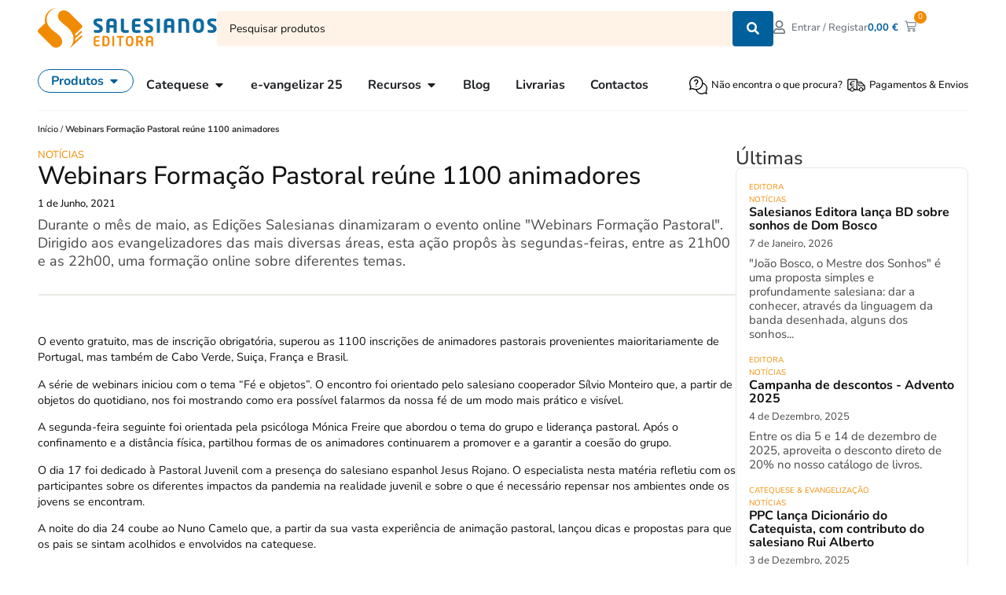

--- FILE ---
content_type: text/html; charset=UTF-8
request_url: https://editora.salesianos.pt/webinars-formacao-pastoral-reune-1100-animadores/
body_size: 62352
content:
<!doctype html>
<html lang="pt-PT">
<head>
	<meta charset="UTF-8">
	<meta name="viewport" content="width=device-width, initial-scale=1">
	<link rel="profile" href="https://gmpg.org/xfn/11">
	<meta name='robots' content='index, follow, max-image-preview:large, max-snippet:-1, max-video-preview:-1' />
<script id="cookieyes" type="text/javascript" src="https://cdn-cookieyes.com/client_data/0f472d3bb2366e28b89ef754/script.js"></script>
	<!-- This site is optimized with the Yoast SEO plugin v26.8 - https://yoast.com/product/yoast-seo-wordpress/ -->
	<title>Webinars Formação Pastoral reúne 1100 animadores &#8212; Salesianos Editora. Loja online.</title>
	<link rel="canonical" href="https://editora.salesianos.pt/webinars-formacao-pastoral-reune-1100-animadores/" />
	<meta property="og:locale" content="pt_PT" />
	<meta property="og:type" content="article" />
	<meta property="og:title" content="Webinars Formação Pastoral reúne 1100 animadores &#8212; Salesianos Editora. Loja online." />
	<meta property="og:description" content="Durante o mês de maio, as Edições Salesianas dinamizaram o evento online &quot;Webinars Formação Pastoral&quot;. Dirigido aos evangelizadores das mais diversas áreas, esta ação propôs às segundas-feiras, entre as 21h00 e as 22h00, uma formação online sobre diferentes temas." />
	<meta property="og:url" content="https://editora.salesianos.pt/webinars-formacao-pastoral-reune-1100-animadores/" />
	<meta property="og:site_name" content="Salesianos Editora. Loja online." />
	<meta property="article:publisher" content="https://www.facebook.com/salesianoseditora" />
	<meta property="article:published_time" content="2021-06-01T09:38:24+00:00" />
	<meta property="og:image" content="https://editora.salesianos.pt/wp-content/uploads/2023/11/share-img.png" />
	<meta property="og:image:width" content="1200" />
	<meta property="og:image:height" content="675" />
	<meta property="og:image:type" content="image/png" />
	<meta name="author" content="editora" />
	<meta name="twitter:card" content="summary_large_image" />
	<script type="application/ld+json" class="yoast-schema-graph">{"@context":"https://schema.org","@graph":[{"@type":"Article","@id":"https://editora.salesianos.pt/webinars-formacao-pastoral-reune-1100-animadores/#article","isPartOf":{"@id":"https://editora.salesianos.pt/webinars-formacao-pastoral-reune-1100-animadores/"},"author":{"name":"editora","@id":"https://editora.salesianos.pt/#/schema/person/05d557326d6908afde384a72ef604380"},"headline":"Webinars Formação Pastoral reúne 1100 animadores","datePublished":"2021-06-01T09:38:24+00:00","mainEntityOfPage":{"@id":"https://editora.salesianos.pt/webinars-formacao-pastoral-reune-1100-animadores/"},"wordCount":319,"publisher":{"@id":"https://editora.salesianos.pt/#organization"},"articleSection":["Notícias"],"inLanguage":"pt-PT"},{"@type":"WebPage","@id":"https://editora.salesianos.pt/webinars-formacao-pastoral-reune-1100-animadores/","url":"https://editora.salesianos.pt/webinars-formacao-pastoral-reune-1100-animadores/","name":"Webinars Formação Pastoral reúne 1100 animadores &#8212; Salesianos Editora. Loja online.","isPartOf":{"@id":"https://editora.salesianos.pt/#website"},"datePublished":"2021-06-01T09:38:24+00:00","breadcrumb":{"@id":"https://editora.salesianos.pt/webinars-formacao-pastoral-reune-1100-animadores/#breadcrumb"},"inLanguage":"pt-PT","potentialAction":[{"@type":"ReadAction","target":["https://editora.salesianos.pt/webinars-formacao-pastoral-reune-1100-animadores/"]}]},{"@type":"BreadcrumbList","@id":"https://editora.salesianos.pt/webinars-formacao-pastoral-reune-1100-animadores/#breadcrumb","itemListElement":[{"@type":"ListItem","position":1,"name":"Início","item":"https://editora.salesianos.pt/"},{"@type":"ListItem","position":2,"name":"Blog","item":"https://editora.salesianos.pt/blog/"},{"@type":"ListItem","position":3,"name":"Notícias","item":"https://editora.salesianos.pt/category/noticias/"},{"@type":"ListItem","position":4,"name":"Webinars Formação Pastoral reúne 1100 animadores"}]},{"@type":"WebSite","@id":"https://editora.salesianos.pt/#website","url":"https://editora.salesianos.pt/","name":"Salesianos Editora. Loja online.","description":"Editora católica, em Portugal há quase 70 anos, fiel ao carisma de S. João Bosco. Especializada em educação, catequese e pastoral juvenil.","publisher":{"@id":"https://editora.salesianos.pt/#organization"},"potentialAction":[{"@type":"SearchAction","target":{"@type":"EntryPoint","urlTemplate":"https://editora.salesianos.pt/?s={search_term_string}"},"query-input":{"@type":"PropertyValueSpecification","valueRequired":true,"valueName":"search_term_string"}}],"inLanguage":"pt-PT"},{"@type":"Organization","@id":"https://editora.salesianos.pt/#organization","name":"Salesianos Editora","url":"https://editora.salesianos.pt/","logo":{"@type":"ImageObject","inLanguage":"pt-PT","@id":"https://editora.salesianos.pt/#/schema/logo/image/","url":"https://editora.salesianos.pt/wp-content/uploads/2023/04/logo-horizontal.svg","contentUrl":"https://editora.salesianos.pt/wp-content/uploads/2023/04/logo-horizontal.svg","width":100,"height":100,"caption":"Salesianos Editora"},"image":{"@id":"https://editora.salesianos.pt/#/schema/logo/image/"},"sameAs":["https://www.facebook.com/salesianoseditora","https://www.youtube.com/user/edisalesianos","https://www.instagram.com/salesianoseditora"]},{"@type":"Person","@id":"https://editora.salesianos.pt/#/schema/person/05d557326d6908afde384a72ef604380","name":"editora","sameAs":["http://3.252.94.51"]}]}</script>
	<!-- / Yoast SEO plugin. -->


<link rel='dns-prefetch' href='//capi-automation.s3.us-east-2.amazonaws.com' />
<link rel='dns-prefetch' href='//www.googletagmanager.com' />
<style id='wp-img-auto-sizes-contain-inline-css'>
img:is([sizes=auto i],[sizes^="auto," i]){contain-intrinsic-size:3000px 1500px}
/*# sourceURL=wp-img-auto-sizes-contain-inline-css */
</style>
<link rel='stylesheet' id='dce-dynamic-visibility-style-css' href='https://editora.salesianos.pt/wp-content/plugins/dynamic-visibility-for-elementor/assets/css/dynamic-visibility.css' media='all' />
<link rel='stylesheet' id='wp-block-library-css' href='https://editora.salesianos.pt/wp-includes/css/dist/block-library/style.min.css' media='all' />
<style id='fooevents-calendar-fooevents-calendar-shortcode-style-inline-css'>
/*!********************************************************************************************************************************************************************************************************************************************************************!*\
  !*** css ./node_modules/css-loader/dist/cjs.js??ruleSet[1].rules[4].use[1]!./node_modules/postcss-loader/dist/cjs.js??ruleSet[1].rules[4].use[2]!./node_modules/sass-loader/dist/cjs.js??ruleSet[1].rules[4].use[3]!./src/fooevents-calendar-shortcode/style.scss ***!
  \********************************************************************************************************************************************************************************************************************************************************************/
/**
 * The following styles get applied both on the front of your site
 * and in the editor.
 *
 * Replace them with your own styles or remove the file completely.
 */
.fooevents-calendar-block {
  width: 100%;
}

/*# sourceMappingURL=style-index.css.map*/
/*# sourceURL=https://editora.salesianos.pt/wp-content/plugins/fooevents-calendar/build/fooevents-calendar-shortcode/style-index.css */
</style>
<style id='woocommerce-events-fooevents-event-listing-style-inline-css'>
/*!***************************************************************************************************************************************************************************************************************************************************************!*\
  !*** css ./node_modules/css-loader/dist/cjs.js??ruleSet[1].rules[4].use[1]!./node_modules/postcss-loader/dist/cjs.js??ruleSet[1].rules[4].use[2]!./node_modules/sass-loader/dist/cjs.js??ruleSet[1].rules[4].use[3]!./src/fooevents-event-listing/style.scss ***!
  \***************************************************************************************************************************************************************************************************************************************************************/
/**
 * The following styles get applied both on the front of your site
 * and in the editor.
 *
 * Replace them with your own styles or remove the file completely.
 */
.wp-block-woocommerce-events-fooevents-event-listing {
  border: 0;
}

.fooevents-event-listing-clear {
  clear: both;
}

/* Event Listing Block */
.fooevents-event-listing-date-month {
  font-size: 0.9em;
  line-height: 1em;
  text-transform: uppercase;
  font-weight: 500;
  padding-top: 0.7em;
  margin: 0;
}

.fooevents-event-listing-date-day {
  font-size: 1.6em;
  font-weight: bold;
  line-height: 1.2em;
}

/* Event Listing Block > List */
.fooevents-event-listing-list-container {
  gap: 1.5em;
  margin-bottom: 1.5em;
  display: grid;
  grid-template-columns: 300px auto;
}

.fooevents-event-listing-list-container.image-right {
  grid-template-columns: auto 300px;
}

.image-right .fooevents-event-listing-list-thumbnail {
  grid-column: 2/3;
  grid-row: 1;
}

.image-right .fooevents-event-listing-list-content {
  grid-column: 1/2;
  grid-row: 1;
}

.fooevents-event-listing-list-container.image-none {
  grid-template-columns: repeat(1, 100%);
}

.fooevents-event-listing-list-seperators h2 {
  padding: 0 0 0.5em 0;
  font-size: 1.2em;
}

#fooevents-event-listing-list h3 {
  margin: 0 0 0.5em;
  padding: 0;
}

#fooevents-event-listing-list img {
  max-width: 100%;
  width: 100%;
  height: auto;
}

#fooevents-event-listing-list .fooevents-event-listing-list-datetime {
  padding: 0;
  margin: 0 0 0.5em;
}

#fooevents-event-listing-list .fooevents-event-listing-list-excerpt {
  margin: 0 0 0.5em;
  padding: 0;
}

#fooevents-event-listing-list .fooevents-event-listing-list-price {
  font-weight: bold;
  padding-right: 1em;
}

#fooevents-event-listing-list .fooevents-event-listing-list-location {
  margin: 0 0 0.5em;
  padding: 0;
}

#fooevents-event-listing-list .fooevents-event-listing-list-stock {
  margin: 0 0 1em;
  padding: 0;
}

#fooevents-event-listing-list .fooevents-event-listing-list-book-now {
  font-weight: bold;
}

#fooevents-event-listing-list .fooevents-event-listing-list-book-now a {
  text-decoration: none;
}

/* Event Listing Block > Compact */
table#fooevents-event-listing-compact {
  width: 100%;
}

table#fooevents-event-listing-compact th {
  text-align: left;
}

#fooevents-event-listing-compact h3 {
  margin-bottom: 0.5em;
  padding: 0;
  margin-block-start: 0;
  font-size: 1.4em;
}

#fooevents-event-listing-compact ul {
  list-style: none;
  margin: 0;
  padding: 0;
  font-size: 0.9em;
}

table#fooevents-event-listing-compact td.date {
  text-align: center;
}

#fooevents-event-listing-compact .fooevents-event-listing-compact-datetime {
  padding: 0 0 0.5em;
  margin: 0;
}

#fooevents-event-listing-compact .fooevents-event-listing-compact-excerpt {
  margin-bottom: 1em;
}

#fooevents-event-listing-compact .fooevents-event-listing-compact-stock {
  margin: 1em 0 0;
  padding: 0;
}

#fooevents-event-listing-compact .fooevents-event-listing-compact-book-now {
  padding: 0;
  margin: 0 0em;
  font-weight: bold;
}

#fooevents-event-listing-compact .fooevents-event-listing-compact-book-now a {
  text-decoration: none;
}

#fooevents-event-listing-compact .fooevents-event-listing-compact-price {
  font-weight: bold;
  margin: 0;
}

#fooevents-event-listing-compact .fooevents-event-listing-compact-price {
  font-weight: bold;
  margin: 0;
}

#fooevents-event-listing-compact .fooevents-event-listing-compact-availability {
  margin: 0;
}

#fooevents-event-listing-compact .fooevents-event-listing-compact-location {
  margin: 0 0 0.5em;
  padding: 0;
}

/* Event Listing Block > Tiled */
#fooevents-event-listing-tiles {
  display: grid;
  gap: 30px;
}

#fooevents-event-listing-tiles h3 {
  margin-bottom: 0.5em;
  padding: 0;
  margin-block-start: 0;
  font-size: 1.2em;
}

#fooevents-event-listing-tiles .event-thumbnail img {
  width: 100%;
  height: auto;
  padding: 0;
  margin: 0 0 1em;
}

#fooevents-event-listing-tiles .fooevents-event-listing-tiles-datetime {
  padding: 0;
  margin: 0 0 0.5em;
}

#fooevents-event-listing-tiles .fooevents-event-listing-tiles-location {
  font-weight: bold;
  margin: 0 0 0.5em;
}

#fooevents-event-listing-tiles .fooevents-event-listing-tiles-excerpt {
  margin: 0 0 1em;
}

#fooevents-event-listing-tiles .fooevents-event-listing-tiles-stock {
  margin: 0 0 1em;
}

#fooevents-event-listing-tiles .fooevents-event-listing-tiles-price {
  font-weight: bold;
  margin: 0;
}

#fooevents-event-listing-tiles .fooevents-event-listing-tiles-availability {
  margin: 0;
}

#fooevents-event-listing-tiles .fooevents-event-listing-book-now {
  font-weight: bold;
  margin: 1em 0 0;
}

#fooevents-event-listing-tiles .fooevents-event-listing-book-now a {
  text-decoration: none;
}

.fooevents-event-listing-tile-number-2 {
  grid-template-columns: repeat(2, calc(50% - 15px));
}

.fooevents-event-listing-tile-number-3 {
  grid-template-columns: repeat(3, calc(33.33% - 20px));
}

.fooevents-event-listing-tile-number-4 {
  grid-template-columns: repeat(4, calc(25% - 22.5px));
}

.fooevents-event-listing-tile-number-5 {
  grid-template-columns: repeat(5, calc(20% - 24px));
}

.fooevents-event-listing-tile-number-6 {
  grid-template-columns: repeat(6, calc(16.66% - 25px));
}

/* Event Icon Styles */
.event-icon {
  display: inline;
  margin: 0.4em 0.4em 0 0;
  padding: 0;
  line-height: 0.8em;
}

.event-icon:before {
  content: "\f469";
  font-family: "dashicons";
  font-size: 1em;
}

.event-icon-calendar:before {
  content: "\f508";
}

@media screen and (max-width: 55em) {
  .fooevents-event-listing-tile-number-5,
  .fooevents-event-listing-tile-number-6 {
    grid-template-columns: repeat(3, calc(33.33% - 20px));
  }
  #fooevents-event-listing-compact td {
    display: block;
    width: 100%;
  }
  table#fooevents-event-listing-compact td.date {
    text-align: left;
  }
}
@media screen and (max-width: 50em) {
  .fooevents-event-listing-tile-number-2,
  .fooevents-event-listing-tile-number-3,
  .fooevents-event-listing-tile-number-4,
  .fooevents-event-listing-tile-number-5,
  .fooevents-event-listing-tile-number-6 {
    grid-template-columns: repeat(3, calc(33.33% - 20px));
  }
}
@media screen and (max-width: 40em) {
  .fooevents-event-listing-tile-number-2,
  .fooevents-event-listing-tile-number-3,
  .fooevents-event-listing-tile-number-4,
  .fooevents-event-listing-tile-number-5,
  .fooevents-event-listing-tile-number-6 {
    grid-template-columns: repeat(2, calc(50% - 15px));
  }
  .fooevents-event-listing-list-container {
    grid-template-columns: repeat(1, 100%);
  }
}
@media screen and (max-width: 30em) {
  .fooevents-event-listing-tile-number-2,
  .fooevents-event-listing-tile-number-3,
  .fooevents-event-listing-tile-number-4,
  .fooevents-event-listing-tile-number-5,
  .fooevents-event-listing-tile-number-6 {
    grid-template-columns: repeat(1, 100%);
  }
}

/*# sourceMappingURL=style-index.css.map*/
/*# sourceURL=https://editora.salesianos.pt/wp-content/plugins/fooevents/build/fooevents-event-listing/style-index.css */
</style>
<style id='woocommerce-events-fooevents-event-attendees-style-inline-css'>
/*!*****************************************************************************************************************************************************************************************************************************************************************!*\
  !*** css ./node_modules/css-loader/dist/cjs.js??ruleSet[1].rules[4].use[1]!./node_modules/postcss-loader/dist/cjs.js??ruleSet[1].rules[4].use[2]!./node_modules/sass-loader/dist/cjs.js??ruleSet[1].rules[4].use[3]!./src/fooevents-event-attendees/style.scss ***!
  \*****************************************************************************************************************************************************************************************************************************************************************/
/**
 * The following styles get applied both on the front of your site
 * and in the editor.
 *
 * Replace them with your own styles or remove the file completely.
 */
/*  Attendee Block Grid Styles */
.fooevents-attendees-grid {
  display: grid;
  gap: 30px;
}

.fooevents-attendee-list-grid-2 {
  grid-template-columns: repeat(2, calc(50% - 15px));
}

.fooevents-attendee-list-grid-3 {
  grid-template-columns: repeat(3, calc(33.33% - 20px));
}

.fooevents-attendee-list-grid-4 {
  grid-template-columns: repeat(4, calc(25% - 22.5px));
}

.fooevents-attendee-list-grid-5 {
  grid-template-columns: repeat(5, calc(20% - 24px));
}

.fooevents-attendee-list-grid-6 {
  grid-template-columns: repeat(6, calc(16.66% - 25px));
}

.fooevents-attendee-list-grid-7 {
  grid-template-columns: repeat(7, calc(14.28% - 25.7142857143px));
}

.fooevents-attendee-list-grid-8 {
  grid-template-columns: repeat(8, calc(12.5% - 26.25px));
}

.fooevents-attendees-grid .fooevents-attendee {
  margin-bottom: 1em;
  text-align: center;
  line-height: 1.3em;
}

.fooevents-attendees:after,
.fooevents-attendee-list-clear {
  clear: both;
  content: "";
  display: block;
}

.fooevents-attendees-grid .fooevents-attendee img {
  border-radius: 100%;
  max-width: 90%;
  margin: 0 0 0.5em;
  display: inline-block;
}

.fooevents-attendees-grid .fooevents-attendee-info-name {
  font-weight: bold;
}

.fooevents-attendees-grid .fooevents-attendee-info-designation,
.fooevents-attendees-grid .fooevents-attendee-info-company,
.fooevents-attendees-grid .fooevents-attendee-info-telephone,
.fooevents-attendees-grid .fooevents-attendee-info-email,
.fooevents-attendees-grid .fooevents-attendee-info-signup {
  font-size: 0.8em;
}

.fooevents-attendees-grid .fooevents-attendee-info-designation {
  font-weight: 600;
}

.fooevents-attendees-grid-total {
  padding: 1em 0;
  text-align: center;
}

/* Attendee Block Name Styles */
.fooevents-attendee strong {
  font-size: 0.9em;
  font-weight: 600;
}

/* Attendee Block Pictures Styles */
.fooevents-attendees-pictures .fooevents-attendee {
  float: left;
  text-align: center;
  line-height: 1.3em;
  margin: 0 0 0 -0.8em;
}

.fooevents-attendees-pictures .fooevents-attendee img {
  max-width: 100%;
}

.fooevents-attendees-pictures .fooevents-attendee-size-large {
  width: 6em;
}

.fooevents-attendees-pictures .fooevents-attendee-size-large img {
  border: solid 4px #fff;
  width: 6em;
}

.fooevents-attendees-pictures .fooevents-attendee-size-medium {
  width: 3.5em;
}

.fooevents-attendees-pictures .fooevents-attendee-size-medium img {
  border: solid 3px #fff;
  width: 3.5em;
}

.fooevents-attendees-pictures .fooevents-attendee-size-small {
  width: 2.5em;
}

.fooevents-attendees-pictures .fooevents-attendee-size-small img {
  border: solid 2px #fff;
  width: 2.5em;
}

#fooevents-attendee-list-compact .fooevents-attendee-large img {
  max-width: 6em;
}

#fooevents-attendee-list-compact .fooevents-attendee-medium img {
  max-width: 3.5em;
}

#fooevents-attendee-list-compact .fooevents-attendee-small img {
  max-width: 2.5em;
}

.fooevents-attendees-pictures .fooevents-attendee-0 {
  margin: 0;
}

/* Attendee Block List Styles */
.fooevents-attendees-list img {
  border-radius: 100%;
  max-width: 90%;
  margin: 0 0 0.5em;
}

.fooevents-attendees-list-total {
  padding: 1em 0;
  text-align: left;
}

/* Attendee Block Image Styles */
.fooevents-attendees-pictures .fooevents-attendee img {
  border-radius: 100%;
  max-width: 100%;
  margin: 0 0 0.5em;
}

/* Responsive Styles */
@media screen and (max-width: 55em) {
  .fooevents-attendee-list-grid-5,
  .fooevents-attendee-list-grid-6,
  .fooevents-attendee-list-grid-7,
  .fooevents-attendee-list-grid-8 {
    grid-template-columns: repeat(5, calc(20% - 24px));
  }
}
@media screen and (max-width: 50em) {
  .fooevents-attendee-list-grid-5,
  .fooevents-attendee-list-grid-6,
  .fooevents-attendee-list-grid-7,
  .fooevents-attendee-list-grid-8 {
    grid-template-columns: repeat(4, calc(25% - 22.5px));
  }
}
@media screen and (max-width: 40em) {
  .fooevents-attendee-list-grid-4,
  .fooevents-attendee-list-grid-5,
  .fooevents-attendee-list-grid-6,
  .fooevents-attendee-list-grid-7,
  .fooevents-attendee-list-grid-8 {
    grid-template-columns: repeat(3, calc(33.33% - 20px));
  }
  #fooevents-attendee-list-compact th {
    display: none;
  }
  #fooevents-attendee-list-compact td {
    display: block;
    width: 100%;
  }
}
@media screen and (max-width: 30em) {
  .fooevents-attendee-list-grid-3,
  .fooevents-attendee-list-grid-4,
  .fooevents-attendee-list-grid-5,
  .fooevents-attendee-list-grid-6,
  .fooevents-attendee-list-grid-7,
  .fooevents-attendee-list-grid-8 {
    grid-template-columns: repeat(2, calc(50% - 15px));
  }
}

/*# sourceMappingURL=style-index.css.map*/
/*# sourceURL=https://editora.salesianos.pt/wp-content/plugins/fooevents/build/fooevents-event-attendees/style-index.css */
</style>
<style id='global-styles-inline-css'>
:root{--wp--preset--aspect-ratio--square: 1;--wp--preset--aspect-ratio--4-3: 4/3;--wp--preset--aspect-ratio--3-4: 3/4;--wp--preset--aspect-ratio--3-2: 3/2;--wp--preset--aspect-ratio--2-3: 2/3;--wp--preset--aspect-ratio--16-9: 16/9;--wp--preset--aspect-ratio--9-16: 9/16;--wp--preset--color--black: #000000;--wp--preset--color--cyan-bluish-gray: #abb8c3;--wp--preset--color--white: #ffffff;--wp--preset--color--pale-pink: #f78da7;--wp--preset--color--vivid-red: #cf2e2e;--wp--preset--color--luminous-vivid-orange: #ff6900;--wp--preset--color--luminous-vivid-amber: #fcb900;--wp--preset--color--light-green-cyan: #7bdcb5;--wp--preset--color--vivid-green-cyan: #00d084;--wp--preset--color--pale-cyan-blue: #8ed1fc;--wp--preset--color--vivid-cyan-blue: #0693e3;--wp--preset--color--vivid-purple: #9b51e0;--wp--preset--gradient--vivid-cyan-blue-to-vivid-purple: linear-gradient(135deg,rgb(6,147,227) 0%,rgb(155,81,224) 100%);--wp--preset--gradient--light-green-cyan-to-vivid-green-cyan: linear-gradient(135deg,rgb(122,220,180) 0%,rgb(0,208,130) 100%);--wp--preset--gradient--luminous-vivid-amber-to-luminous-vivid-orange: linear-gradient(135deg,rgb(252,185,0) 0%,rgb(255,105,0) 100%);--wp--preset--gradient--luminous-vivid-orange-to-vivid-red: linear-gradient(135deg,rgb(255,105,0) 0%,rgb(207,46,46) 100%);--wp--preset--gradient--very-light-gray-to-cyan-bluish-gray: linear-gradient(135deg,rgb(238,238,238) 0%,rgb(169,184,195) 100%);--wp--preset--gradient--cool-to-warm-spectrum: linear-gradient(135deg,rgb(74,234,220) 0%,rgb(151,120,209) 20%,rgb(207,42,186) 40%,rgb(238,44,130) 60%,rgb(251,105,98) 80%,rgb(254,248,76) 100%);--wp--preset--gradient--blush-light-purple: linear-gradient(135deg,rgb(255,206,236) 0%,rgb(152,150,240) 100%);--wp--preset--gradient--blush-bordeaux: linear-gradient(135deg,rgb(254,205,165) 0%,rgb(254,45,45) 50%,rgb(107,0,62) 100%);--wp--preset--gradient--luminous-dusk: linear-gradient(135deg,rgb(255,203,112) 0%,rgb(199,81,192) 50%,rgb(65,88,208) 100%);--wp--preset--gradient--pale-ocean: linear-gradient(135deg,rgb(255,245,203) 0%,rgb(182,227,212) 50%,rgb(51,167,181) 100%);--wp--preset--gradient--electric-grass: linear-gradient(135deg,rgb(202,248,128) 0%,rgb(113,206,126) 100%);--wp--preset--gradient--midnight: linear-gradient(135deg,rgb(2,3,129) 0%,rgb(40,116,252) 100%);--wp--preset--font-size--small: 13px;--wp--preset--font-size--medium: 20px;--wp--preset--font-size--large: 36px;--wp--preset--font-size--x-large: 42px;--wp--preset--spacing--20: 0.44rem;--wp--preset--spacing--30: 0.67rem;--wp--preset--spacing--40: 1rem;--wp--preset--spacing--50: 1.5rem;--wp--preset--spacing--60: 2.25rem;--wp--preset--spacing--70: 3.38rem;--wp--preset--spacing--80: 5.06rem;--wp--preset--shadow--natural: 6px 6px 9px rgba(0, 0, 0, 0.2);--wp--preset--shadow--deep: 12px 12px 50px rgba(0, 0, 0, 0.4);--wp--preset--shadow--sharp: 6px 6px 0px rgba(0, 0, 0, 0.2);--wp--preset--shadow--outlined: 6px 6px 0px -3px rgb(255, 255, 255), 6px 6px rgb(0, 0, 0);--wp--preset--shadow--crisp: 6px 6px 0px rgb(0, 0, 0);}:root { --wp--style--global--content-size: 800px;--wp--style--global--wide-size: 1200px; }:where(body) { margin: 0; }.wp-site-blocks > .alignleft { float: left; margin-right: 2em; }.wp-site-blocks > .alignright { float: right; margin-left: 2em; }.wp-site-blocks > .aligncenter { justify-content: center; margin-left: auto; margin-right: auto; }:where(.wp-site-blocks) > * { margin-block-start: 24px; margin-block-end: 0; }:where(.wp-site-blocks) > :first-child { margin-block-start: 0; }:where(.wp-site-blocks) > :last-child { margin-block-end: 0; }:root { --wp--style--block-gap: 24px; }:root :where(.is-layout-flow) > :first-child{margin-block-start: 0;}:root :where(.is-layout-flow) > :last-child{margin-block-end: 0;}:root :where(.is-layout-flow) > *{margin-block-start: 24px;margin-block-end: 0;}:root :where(.is-layout-constrained) > :first-child{margin-block-start: 0;}:root :where(.is-layout-constrained) > :last-child{margin-block-end: 0;}:root :where(.is-layout-constrained) > *{margin-block-start: 24px;margin-block-end: 0;}:root :where(.is-layout-flex){gap: 24px;}:root :where(.is-layout-grid){gap: 24px;}.is-layout-flow > .alignleft{float: left;margin-inline-start: 0;margin-inline-end: 2em;}.is-layout-flow > .alignright{float: right;margin-inline-start: 2em;margin-inline-end: 0;}.is-layout-flow > .aligncenter{margin-left: auto !important;margin-right: auto !important;}.is-layout-constrained > .alignleft{float: left;margin-inline-start: 0;margin-inline-end: 2em;}.is-layout-constrained > .alignright{float: right;margin-inline-start: 2em;margin-inline-end: 0;}.is-layout-constrained > .aligncenter{margin-left: auto !important;margin-right: auto !important;}.is-layout-constrained > :where(:not(.alignleft):not(.alignright):not(.alignfull)){max-width: var(--wp--style--global--content-size);margin-left: auto !important;margin-right: auto !important;}.is-layout-constrained > .alignwide{max-width: var(--wp--style--global--wide-size);}body .is-layout-flex{display: flex;}.is-layout-flex{flex-wrap: wrap;align-items: center;}.is-layout-flex > :is(*, div){margin: 0;}body .is-layout-grid{display: grid;}.is-layout-grid > :is(*, div){margin: 0;}body{padding-top: 0px;padding-right: 0px;padding-bottom: 0px;padding-left: 0px;}a:where(:not(.wp-element-button)){text-decoration: underline;}:root :where(.wp-element-button, .wp-block-button__link){background-color: #32373c;border-width: 0;color: #fff;font-family: inherit;font-size: inherit;font-style: inherit;font-weight: inherit;letter-spacing: inherit;line-height: inherit;padding-top: calc(0.667em + 2px);padding-right: calc(1.333em + 2px);padding-bottom: calc(0.667em + 2px);padding-left: calc(1.333em + 2px);text-decoration: none;text-transform: inherit;}.has-black-color{color: var(--wp--preset--color--black) !important;}.has-cyan-bluish-gray-color{color: var(--wp--preset--color--cyan-bluish-gray) !important;}.has-white-color{color: var(--wp--preset--color--white) !important;}.has-pale-pink-color{color: var(--wp--preset--color--pale-pink) !important;}.has-vivid-red-color{color: var(--wp--preset--color--vivid-red) !important;}.has-luminous-vivid-orange-color{color: var(--wp--preset--color--luminous-vivid-orange) !important;}.has-luminous-vivid-amber-color{color: var(--wp--preset--color--luminous-vivid-amber) !important;}.has-light-green-cyan-color{color: var(--wp--preset--color--light-green-cyan) !important;}.has-vivid-green-cyan-color{color: var(--wp--preset--color--vivid-green-cyan) !important;}.has-pale-cyan-blue-color{color: var(--wp--preset--color--pale-cyan-blue) !important;}.has-vivid-cyan-blue-color{color: var(--wp--preset--color--vivid-cyan-blue) !important;}.has-vivid-purple-color{color: var(--wp--preset--color--vivid-purple) !important;}.has-black-background-color{background-color: var(--wp--preset--color--black) !important;}.has-cyan-bluish-gray-background-color{background-color: var(--wp--preset--color--cyan-bluish-gray) !important;}.has-white-background-color{background-color: var(--wp--preset--color--white) !important;}.has-pale-pink-background-color{background-color: var(--wp--preset--color--pale-pink) !important;}.has-vivid-red-background-color{background-color: var(--wp--preset--color--vivid-red) !important;}.has-luminous-vivid-orange-background-color{background-color: var(--wp--preset--color--luminous-vivid-orange) !important;}.has-luminous-vivid-amber-background-color{background-color: var(--wp--preset--color--luminous-vivid-amber) !important;}.has-light-green-cyan-background-color{background-color: var(--wp--preset--color--light-green-cyan) !important;}.has-vivid-green-cyan-background-color{background-color: var(--wp--preset--color--vivid-green-cyan) !important;}.has-pale-cyan-blue-background-color{background-color: var(--wp--preset--color--pale-cyan-blue) !important;}.has-vivid-cyan-blue-background-color{background-color: var(--wp--preset--color--vivid-cyan-blue) !important;}.has-vivid-purple-background-color{background-color: var(--wp--preset--color--vivid-purple) !important;}.has-black-border-color{border-color: var(--wp--preset--color--black) !important;}.has-cyan-bluish-gray-border-color{border-color: var(--wp--preset--color--cyan-bluish-gray) !important;}.has-white-border-color{border-color: var(--wp--preset--color--white) !important;}.has-pale-pink-border-color{border-color: var(--wp--preset--color--pale-pink) !important;}.has-vivid-red-border-color{border-color: var(--wp--preset--color--vivid-red) !important;}.has-luminous-vivid-orange-border-color{border-color: var(--wp--preset--color--luminous-vivid-orange) !important;}.has-luminous-vivid-amber-border-color{border-color: var(--wp--preset--color--luminous-vivid-amber) !important;}.has-light-green-cyan-border-color{border-color: var(--wp--preset--color--light-green-cyan) !important;}.has-vivid-green-cyan-border-color{border-color: var(--wp--preset--color--vivid-green-cyan) !important;}.has-pale-cyan-blue-border-color{border-color: var(--wp--preset--color--pale-cyan-blue) !important;}.has-vivid-cyan-blue-border-color{border-color: var(--wp--preset--color--vivid-cyan-blue) !important;}.has-vivid-purple-border-color{border-color: var(--wp--preset--color--vivid-purple) !important;}.has-vivid-cyan-blue-to-vivid-purple-gradient-background{background: var(--wp--preset--gradient--vivid-cyan-blue-to-vivid-purple) !important;}.has-light-green-cyan-to-vivid-green-cyan-gradient-background{background: var(--wp--preset--gradient--light-green-cyan-to-vivid-green-cyan) !important;}.has-luminous-vivid-amber-to-luminous-vivid-orange-gradient-background{background: var(--wp--preset--gradient--luminous-vivid-amber-to-luminous-vivid-orange) !important;}.has-luminous-vivid-orange-to-vivid-red-gradient-background{background: var(--wp--preset--gradient--luminous-vivid-orange-to-vivid-red) !important;}.has-very-light-gray-to-cyan-bluish-gray-gradient-background{background: var(--wp--preset--gradient--very-light-gray-to-cyan-bluish-gray) !important;}.has-cool-to-warm-spectrum-gradient-background{background: var(--wp--preset--gradient--cool-to-warm-spectrum) !important;}.has-blush-light-purple-gradient-background{background: var(--wp--preset--gradient--blush-light-purple) !important;}.has-blush-bordeaux-gradient-background{background: var(--wp--preset--gradient--blush-bordeaux) !important;}.has-luminous-dusk-gradient-background{background: var(--wp--preset--gradient--luminous-dusk) !important;}.has-pale-ocean-gradient-background{background: var(--wp--preset--gradient--pale-ocean) !important;}.has-electric-grass-gradient-background{background: var(--wp--preset--gradient--electric-grass) !important;}.has-midnight-gradient-background{background: var(--wp--preset--gradient--midnight) !important;}.has-small-font-size{font-size: var(--wp--preset--font-size--small) !important;}.has-medium-font-size{font-size: var(--wp--preset--font-size--medium) !important;}.has-large-font-size{font-size: var(--wp--preset--font-size--large) !important;}.has-x-large-font-size{font-size: var(--wp--preset--font-size--x-large) !important;}
:root :where(.wp-block-pullquote){font-size: 1.5em;line-height: 1.6;}
/*# sourceURL=global-styles-inline-css */
</style>
<link rel='stylesheet' id='fooevents-calendar-full-callendar-style-css' href='https://editora.salesianos.pt/wp-content/plugins/fooevents-calendar/css/fullcalendar.css' media='all' />
<link rel='stylesheet' id='fooevents-calendar-full-callendar-print-style-css' href='https://editora.salesianos.pt/wp-content/plugins/fooevents-calendar/css/fullcalendar.print.css' media='print' />
<link rel='stylesheet' id='fooevents-calendar-full-callendar-styles-css' href='https://editora.salesianos.pt/wp-content/plugins/fooevents-calendar/css/style.css' media='all' />
<link rel='stylesheet' id='fooevents-seating-style-css' href='https://editora.salesianos.pt/wp-content/plugins/fooevents_seating/css/seating.css' media='all' />
<link rel='stylesheet' id='magnific-popup-style-css' href='https://editora.salesianos.pt/wp-content/plugins/iconic-woo-sales-booster/assets/vendor/magnific/magnific-popup.css' media='all' />
<link rel='stylesheet' id='iconic_wsb_frontend_style-css' href='https://editora.salesianos.pt/wp-content/plugins/iconic-woo-sales-booster/assets/frontend/css/main.css' media='all' />
<link rel='stylesheet' id='woocommerce-layout-css' href='https://editora.salesianos.pt/wp-content/plugins/woocommerce/assets/css/woocommerce-layout.css' media='all' />
<link rel='stylesheet' id='woocommerce-smallscreen-css' href='https://editora.salesianos.pt/wp-content/plugins/woocommerce/assets/css/woocommerce-smallscreen.css' media='only screen and (max-width: 768px)' />
<link rel='stylesheet' id='woocommerce-general-css' href='https://editora.salesianos.pt/wp-content/plugins/woocommerce/assets/css/woocommerce.css' media='all' />
<style id='woocommerce-inline-inline-css'>
.woocommerce form .form-row .required { visibility: visible; }
.woocommerce form .form-row .required { visibility: visible; }
/*# sourceURL=woocommerce-inline-inline-css */
</style>
<link rel='stylesheet' id='ewa-styles-css' href='https://editora.salesianos.pt/wp-content/plugins/workshop-accordion-shortcode/assets/css/ewa-styles.css' media='all' />
<link rel='stylesheet' id='select2-css' href='https://editora.salesianos.pt/wp-content/plugins/woocommerce/assets/css/select2.css' media='all' />
<link rel='stylesheet' id='b2bking_main_style-css' href='https://editora.salesianos.pt/wp-content/plugins/b2bking/public/../includes/assets/css/style.min.css' media='all' />
<link rel='stylesheet' id='it-gift-owl-carousel-style-css' href='https://editora.salesianos.pt/wp-content/plugins/ithemeland-free-gifts-for-woocommerce/frontend/assets/css/owl-carousel/owl.carousel.min.css' media='all' />
<link rel='stylesheet' id='it-gift-dropdown-css-css' href='https://editora.salesianos.pt/wp-content/plugins/ithemeland-free-gifts-for-woocommerce/frontend/assets/css/dropdown/dropdown.css' media='all' />
<link rel='stylesheet' id='it-gift-style-css' href='https://editora.salesianos.pt/wp-content/plugins/ithemeland-free-gifts-for-woocommerce/frontend/assets/css/style/style.css' media='all' />
<link rel='stylesheet' id='it-gift-popup-css' href='https://editora.salesianos.pt/wp-content/plugins/ithemeland-free-gifts-for-woocommerce/frontend/assets/css/popup/popup.css' media='all' />
<link rel='stylesheet' id='hello-elementor-css' href='https://editora.salesianos.pt/wp-content/themes/hello-elementor/assets/css/reset.css' media='all' />
<link rel='stylesheet' id='hello-elementor-theme-style-css' href='https://editora.salesianos.pt/wp-content/themes/hello-elementor/assets/css/theme.css' media='all' />
<link rel='stylesheet' id='hello-elementor-header-footer-css' href='https://editora.salesianos.pt/wp-content/themes/hello-elementor/assets/css/header-footer.css' media='all' />
<link rel='stylesheet' id='elementor-frontend-css' href='https://editora.salesianos.pt/wp-content/plugins/elementor/assets/css/frontend.min.css' media='all' />
<link rel='stylesheet' id='elementor-post-5-css' href='https://editora.salesianos.pt/wp-content/uploads/elementor/css/post-5.css' media='all' />
<link rel='stylesheet' id='widget-image-css' href='https://editora.salesianos.pt/wp-content/plugins/elementor/assets/css/widget-image.min.css' media='all' />
<link rel='stylesheet' id='widget-heading-css' href='https://editora.salesianos.pt/wp-content/plugins/elementor/assets/css/widget-heading.min.css' media='all' />
<link rel='stylesheet' id='e-sticky-css' href='https://editora.salesianos.pt/wp-content/plugins/elementor-pro/assets/css/modules/sticky.min.css' media='all' />
<link rel='stylesheet' id='widget-mega-menu-css' href='https://editora.salesianos.pt/wp-content/plugins/elementor-pro/assets/css/widget-mega-menu.min.css' media='all' />
<link rel='stylesheet' id='widget-woocommerce-menu-cart-css' href='https://editora.salesianos.pt/wp-content/plugins/elementor-pro/assets/css/widget-woocommerce-menu-cart.min.css' media='all' />
<link rel='stylesheet' id='widget-icon-list-css' href='https://editora.salesianos.pt/wp-content/plugins/elementor/assets/css/widget-icon-list.min.css' media='all' />
<link rel='stylesheet' id='widget-nav-menu-css' href='https://editora.salesianos.pt/wp-content/plugins/elementor-pro/assets/css/widget-nav-menu.min.css' media='all' />
<link rel='stylesheet' id='widget-social-icons-css' href='https://editora.salesianos.pt/wp-content/plugins/elementor/assets/css/widget-social-icons.min.css' media='all' />
<link rel='stylesheet' id='e-apple-webkit-css' href='https://editora.salesianos.pt/wp-content/plugins/elementor/assets/css/conditionals/apple-webkit.min.css' media='all' />
<link rel='stylesheet' id='widget-share-buttons-css' href='https://editora.salesianos.pt/wp-content/plugins/elementor-pro/assets/css/widget-share-buttons.min.css' media='all' />
<link rel='stylesheet' id='widget-post-navigation-css' href='https://editora.salesianos.pt/wp-content/plugins/elementor-pro/assets/css/widget-post-navigation.min.css' media='all' />
<link rel='stylesheet' id='widget-search-form-css' href='https://editora.salesianos.pt/wp-content/plugins/elementor-pro/assets/css/widget-search-form.min.css' media='all' />
<link rel='stylesheet' id='font-awesome-5-all-css' href='https://editora.salesianos.pt/wp-content/plugins/elementor/assets/lib/font-awesome/css/all.min.css' media='all' />
<link rel='stylesheet' id='font-awesome-4-shim-css' href='https://editora.salesianos.pt/wp-content/plugins/elementor/assets/lib/font-awesome/css/v4-shims.min.css' media='all' />
<link rel='stylesheet' id='elementor-post-16-css' href='https://editora.salesianos.pt/wp-content/uploads/elementor/css/post-16.css' media='all' />
<link rel='stylesheet' id='elementor-post-919-css' href='https://editora.salesianos.pt/wp-content/uploads/elementor/css/post-919.css' media='all' />
<link rel='stylesheet' id='elementor-post-15186-css' href='https://editora.salesianos.pt/wp-content/uploads/elementor/css/post-15186.css' media='all' />
<link rel='stylesheet' id='cwginstock_frontend_css-css' href='https://editora.salesianos.pt/wp-content/plugins/back-in-stock-notifier-for-woocommerce/assets/css/frontend.min.css' media='' />
<link rel='stylesheet' id='cwginstock_bootstrap-css' href='https://editora.salesianos.pt/wp-content/plugins/back-in-stock-notifier-for-woocommerce/assets/css/bootstrap.min.css' media='' />
<link rel='stylesheet' id='parent-style-css' href='https://editora.salesianos.pt/wp-content/themes/hello-elementor/style.css' media='all' />
<link rel='stylesheet' id='child-style-css' href='https://editora.salesianos.pt/wp-content/themes/salesianos/style.css' media='all' />
<link rel='stylesheet' id='elementor-gf-local-nunitosans-css' href='https://editora.salesianos.pt/wp-content/uploads/elementor/google-fonts/css/nunitosans.css' media='all' />
<link rel='stylesheet' id='elementor-gf-local-nunito-css' href='https://editora.salesianos.pt/wp-content/uploads/elementor/google-fonts/css/nunito.css' media='all' />
<script id="asenha-public-js-extra">
var phpVars = {"externalPermalinksEnabled":"1"};
//# sourceURL=asenha-public-js-extra
</script>
<script src="https://editora.salesianos.pt/wp-content/plugins/admin-site-enhancements/assets/js/external-permalinks.js" id="asenha-public-js"></script>
<script src="https://editora.salesianos.pt/wp-includes/js/jquery/jquery.min.js" id="jquery-core-js"></script>
<script id="jquery-js-after">
jQuery(document).ready(function($) {
            $(".woocommerce-form-register").on("submit", function(e) {
                var clientType = $("#b2bking_registration_roles_dropdown").val();
                document.cookie = "client_type=" + clientType + ";path=/";
            });
        });
    
//# sourceURL=jquery-js-after
</script>
<script src="https://editora.salesianos.pt/wp-content/plugins/fooevents-calendar/js/moment.js" id="fooevents-calendar-moment-js"></script>
<script src="https://editora.salesianos.pt/wp-content/plugins/fooevents-calendar/js/fullcalendar.min.js" id="fooevents-calendar-full-callendar-js"></script>
<script src="https://editora.salesianos.pt/wp-content/plugins/fooevents-calendar/js/locale-all.js" id="fooevents-calendar-full-callendar-locale-js"></script>
<script src="https://editora.salesianos.pt/wp-content/plugins/woocommerce/assets/js/jquery-blockui/jquery.blockUI.min.js" id="wc-jquery-blockui-js" data-wp-strategy="defer"></script>
<script src="https://editora.salesianos.pt/wp-content/plugins/woocommerce/assets/js/js-cookie/js.cookie.min.js" id="wc-js-cookie-js" defer data-wp-strategy="defer"></script>
<script id="woocommerce-js-extra">
var woocommerce_params = {"ajax_url":"/wp-admin/admin-ajax.php","wc_ajax_url":"/?wc-ajax=%%endpoint%%","i18n_password_show":"Show password","i18n_password_hide":"Hide password"};
//# sourceURL=woocommerce-js-extra
</script>
<script src="https://editora.salesianos.pt/wp-content/plugins/woocommerce/assets/js/frontend/woocommerce.min.js" id="woocommerce-js" defer data-wp-strategy="defer"></script>
<script src="https://editora.salesianos.pt/wp-content/plugins/woocommerce/assets/js/selectWoo/selectWoo.full.min.js" id="selectWoo-js" defer data-wp-strategy="defer"></script>
<script id="wc-country-select-js-extra">
var wc_country_select_params = {"countries":"{\"DE\":{\"DE-BW\":\"Baden-W\\u00fcrttemberg\",\"DE-BY\":\"Bavaria\",\"DE-BE\":\"Berlim\",\"DE-BB\":\"Brandenburg\",\"DE-HB\":\"Bremen\",\"DE-HH\":\"Hamburgo\",\"DE-HE\":\"Hesse\",\"DE-MV\":\"Mecklenburg-Vorpommern\",\"DE-NI\":\"Baixa Sax\\u00f3nia\",\"DE-NW\":\"Ren\\u00e2nia do Norte-Vestef\\u00e1lia\",\"DE-RP\":\"Ren\\u00e2nia-Palatinado\",\"DE-SL\":\"Saarland\",\"DE-SN\":\"Sax\\u00f3nia\",\"DE-ST\":\"Sax\\u00f3nia-Anhalt\",\"DE-SH\":\"Schleswig-Holstein\",\"DE-TH\":\"Thuringia\"},\"AO\":{\"BGO\":\"Bengo\",\"BLU\":\"Benguela\",\"BIE\":\"Bi\\u00e9\",\"CAB\":\"Cabinda\",\"CNN\":\"Cunene\",\"HUA\":\"Huambo\",\"HUI\":\"Hu\\u00edla\",\"CCU\":\"Kuando Kubango\",\"CNO\":\"Kwanza-Norte\",\"CUS\":\"Kwanza-Sul\",\"LUA\":\"Luanda\",\"LNO\":\"Lunda-Norte\",\"LSU\":\"Lunda-Sul\",\"MAL\":\"Malanje\",\"MOX\":\"Moxico\",\"NAM\":\"Namibe\",\"UIG\":\"U\\u00edge\",\"ZAI\":\"Zaire\"},\"AR\":{\"C\":\"Ciudad Aut\\u00f3noma de Buenos Aires\",\"B\":\"Buenos Aires\",\"K\":\"Catamarca\",\"H\":\"Chaco\",\"U\":\"Chubut\",\"X\":\"C\\u00f3rdoba\",\"W\":\"Corrientes\",\"E\":\"Entre R\\u00edos\",\"P\":\"Formosa\",\"Y\":\"Jujuy\",\"L\":\"La Pampa\",\"F\":\"La Rioja\",\"M\":\"Mendoza\",\"N\":\"Misiones\",\"Q\":\"Neuqu\\u00e9n\",\"R\":\"R\\u00edo Negro\",\"A\":\"Salta\",\"J\":\"San Juan\",\"D\":\"San Luis\",\"Z\":\"Santa Cruz\",\"S\":\"Santa Fe\",\"G\":\"Santiago del Estero\",\"V\":\"Tierra del Fuego\",\"T\":\"Tucum\\u00e1n\"},\"BR\":{\"AC\":\"Acre\",\"AL\":\"Alagoas\",\"AP\":\"Amap\\u00e1\",\"AM\":\"Amazonas\",\"BA\":\"Bahia\",\"CE\":\"Cear\\u00e1\",\"DF\":\"Distrito Federal\",\"ES\":\"Esp\\u00edrito Santo\",\"GO\":\"Goi\\u00e1s\",\"MA\":\"Maranh\\u00e3o\",\"MT\":\"Mato Grosso\",\"MS\":\"Mato Grosso do Sul\",\"MG\":\"Minas Gerais\",\"PA\":\"Par\\u00e1\",\"PB\":\"Para\\u00edba\",\"PR\":\"Paran\\u00e1\",\"PE\":\"Pernambuco\",\"PI\":\"Piau\\u00ed\",\"RJ\":\"Rio de Janeiro\",\"RN\":\"Rio Grande do Norte\",\"RS\":\"Rio Grande do Sul\",\"RO\":\"Rond\\u00f4nia\",\"RR\":\"Roraima\",\"SC\":\"Santa Catarina\",\"SP\":\"S\\u00e3o Paulo\",\"SE\":\"Sergipe\",\"TO\":\"Tocantins\"},\"BE\":[],\"CA\":{\"AB\":\"Alberta\",\"BC\":\"Col\\u00fambia Brit\\u00e2nica\",\"MB\":\"Manitoba\",\"NB\":\"Nova Brunswick\",\"NL\":\"Terra Nova e Lavrador\",\"NT\":\"Territ\\u00f3rios do Noroeste\",\"NS\":\"Nova Esc\\u00f3cia\",\"NU\":\"Nunavut\",\"ON\":\"Ont\\u00e1rio\",\"PE\":\"Ilha do Pr\\u00edncipe Eduardo\",\"QC\":\"Quebec\",\"SK\":\"Saskatchewan\",\"YT\":\"Yukon\"},\"CN\":{\"CN1\":\"Yunnan / \\u4e91\\u5357\",\"CN2\":\"Beijing / \\u5317\\u4eac\",\"CN3\":\"Tianjin / \\u5929\\u6d25\",\"CN4\":\"Hebei / \\u6cb3\\u5317\",\"CN5\":\"Shanxi / \\u5c71\\u897f\",\"CN6\":\"Inner Mongolia / \\u5167\\u8499\\u53e4\",\"CN7\":\"Liaoning / \\u8fbd\\u5b81\",\"CN8\":\"Jilin / \\u5409\\u6797\",\"CN9\":\"Heilongjiang / \\u9ed1\\u9f99\\u6c5f\",\"CN10\":\"Shanghai / \\u4e0a\\u6d77\",\"CN11\":\"Jiangsu / \\u6c5f\\u82cf\",\"CN12\":\"Zhejiang / \\u6d59\\u6c5f\",\"CN13\":\"Anhui / \\u5b89\\u5fbd\",\"CN14\":\"Fujian / \\u798f\\u5efa\",\"CN15\":\"Jiangxi / \\u6c5f\\u897f\",\"CN16\":\"Shandong / \\u5c71\\u4e1c\",\"CN17\":\"Henan / \\u6cb3\\u5357\",\"CN18\":\"Hubei / \\u6e56\\u5317\",\"CN19\":\"Hunan / \\u6e56\\u5357\",\"CN20\":\"Guangdong / \\u5e7f\\u4e1c\",\"CN21\":\"Guangxi Zhuang / \\u5e7f\\u897f\\u58ee\\u65cf\",\"CN22\":\"Hainan / \\u6d77\\u5357\",\"CN23\":\"Chongqing / \\u91cd\\u5e86\",\"CN24\":\"Sichuan / \\u56db\\u5ddd\",\"CN25\":\"Guizhou / \\u8d35\\u5dde\",\"CN26\":\"Shaanxi / \\u9655\\u897f\",\"CN27\":\"Gansu / \\u7518\\u8083\",\"CN28\":\"Qinghai / \\u9752\\u6d77\",\"CN29\":\"Ningxia Hui / \\u5b81\\u590f\",\"CN30\":\"Macao / \\u6fb3\\u95e8\",\"CN31\":\"Tibet / \\u897f\\u85cf\",\"CN32\":\"Xinjiang / \\u65b0\\u7586\"},\"CZ\":[],\"HR\":{\"HR-01\":\"Zagreb County\",\"HR-02\":\"Krapina-Zagorje County\",\"HR-03\":\"Sisak-Moslavina County\",\"HR-04\":\"Karlovac County\",\"HR-05\":\"Vara\\u017edin County\",\"HR-06\":\"Koprivnica-Kri\\u017eevci County\",\"HR-07\":\"Bjelovar-Bilogora County\",\"HR-08\":\"Primorje-Gorski Kotar County\",\"HR-09\":\"Lika-Senj County\",\"HR-10\":\"Virovitica-Podravina County\",\"HR-11\":\"Po\\u017eega-Slavonia County\",\"HR-12\":\"Brod-Posavina County\",\"HR-13\":\"Zadar County\",\"HR-14\":\"Osijek-Baranja County\",\"HR-15\":\"\\u0160ibenik-Knin County\",\"HR-16\":\"Vukovar-Srijem County\",\"HR-17\":\"Split-Dalmatia County\",\"HR-18\":\"Istria County\",\"HR-19\":\"Dubrovnik-Neretva County\",\"HR-20\":\"Me\\u0111imurje County\",\"HR-21\":\"Zagreb City\"},\"DK\":[],\"SK\":[],\"SI\":[],\"ES\":{\"C\":\"Corunha\",\"VI\":\"Araba/\\u00c1lava\",\"AB\":\"Albacete\",\"A\":\"Alicante\",\"AL\":\"Almer\\u00eda\",\"O\":\"Asturias\",\"AV\":\"\\u00c1vila\",\"BA\":\"Badajoz\",\"PM\":\"Baleares\",\"B\":\"Barcelona\",\"BU\":\"Burgos\",\"CC\":\"C\\u00e1ceres\",\"CA\":\"C\\u00e1dis\",\"S\":\"Cantabria\",\"CS\":\"Castell\\u00f3\",\"CE\":\"Ceuta\",\"CR\":\"Ciudad Real\",\"CO\":\"C\\u00f3rdoba\",\"CU\":\"Cuenca\",\"GI\":\"Girona\",\"GR\":\"Granada\",\"GU\":\"Guadalajara\",\"SS\":\"Gipuzkoa\",\"H\":\"Huelva\",\"HU\":\"Huesca\",\"J\":\"Ja\\u00e9n\",\"LO\":\"La Rioja\",\"GC\":\"Las Palmas\",\"LE\":\"Le\\u00e3o\",\"L\":\"Lleida\",\"LU\":\"Lugo\",\"M\":\"Madrid\",\"MA\":\"M\\u00e1laga\",\"ML\":\"Melilla\",\"MU\":\"Murcia\",\"NA\":\"Navarra\",\"OR\":\"Ourense\",\"P\":\"Palencia\",\"PO\":\"Pontevedra\",\"SA\":\"Salamanca\",\"TF\":\"Santa Cruz de Tenerife\",\"SG\":\"Segovia\",\"SE\":\"Sevilla\",\"SO\":\"Soria\",\"T\":\"Tarragona\",\"TE\":\"Teruel\",\"TO\":\"Toledo\",\"V\":\"Valencia\",\"VA\":\"Valladolid\",\"BI\":\"Biscaia\",\"ZA\":\"Zamora\",\"Z\":\"Zaragoza\"},\"FI\":[],\"FR\":[],\"GR\":{\"I\":\"Attica\",\"A\":\"East Macedonia and Thrace\",\"B\":\"Central Macedonia\",\"C\":\"West Macedonia\",\"D\":\"Epirus\",\"E\":\"Thessaly\",\"F\":\"Ionian Islands\",\"G\":\"West Greece\",\"H\":\"Central Greece\",\"J\":\"Peloponnese\",\"K\":\"North Aegean\",\"L\":\"South Aegean\",\"M\":\"Crete\"},\"IE\":{\"CW\":\"Carlow\",\"CN\":\"Cavan\",\"CE\":\"Condado de Clare\",\"CO\":\"Cork\",\"DL\":\"Donegal\",\"D\":\"Dublin\",\"G\":\"Galway\",\"KY\":\"Kerry\",\"KE\":\"Kildare\",\"KK\":\"Kilkenny\",\"LS\":\"Laois\",\"LM\":\"Leitrim\",\"LK\":\"Limerick\",\"LD\":\"Longford\",\"LH\":\"Louth\",\"MO\":\"Mayo\",\"MH\":\"Meath\",\"MN\":\"Monaghan\",\"OY\":\"Offaly\",\"RN\":\"Roscommon\",\"SO\":\"Sligo\",\"TA\":\"Tipperary\",\"WD\":\"Waterford\",\"WH\":\"Westmeath\",\"WX\":\"Wexford\",\"WW\":\"Wicklow\"},\"IT\":{\"AG\":\"Agrigento\",\"AL\":\"Alessandria\",\"AN\":\"Ancona\",\"AO\":\"Aosta\",\"AR\":\"Arezzo\",\"AP\":\"Ascoli Piceno\",\"AT\":\"Asti\",\"AV\":\"Avellino\",\"BA\":\"Bari\",\"BT\":\"Barletta-Andria-Trani\",\"BL\":\"Belluno\",\"BN\":\"Benevento\",\"BG\":\"Bergamo\",\"BI\":\"Biella\",\"BO\":\"Bolonha\",\"BZ\":\"Bolzano\",\"BS\":\"Br\\u00e9scia\",\"BR\":\"Brindisi\",\"CA\":\"Cagliari\",\"CL\":\"Caltanissetta\",\"CB\":\"Campobasso\",\"CE\":\"Caserta\",\"CT\":\"Catania\",\"CZ\":\"Catanzaro\",\"CH\":\"Chieti\",\"CO\":\"Como\",\"CS\":\"Cosenza\",\"CR\":\"Cremona\",\"KR\":\"Crotone\",\"CN\":\"Cuneo\",\"EN\":\"Enna\",\"FM\":\"Fermo\",\"FE\":\"Ferrara\",\"FI\":\"Firenze\",\"FG\":\"Foggia\",\"FC\":\"Forl\\u00ec-Cesena\",\"FR\":\"Frosinone\",\"GE\":\"Genova\",\"GO\":\"Gorizia\",\"GR\":\"Grosseto\",\"IM\":\"Imperia\",\"IS\":\"Isernia\",\"SP\":\"La Spezia\",\"AQ\":\"L'Aquila\",\"LT\":\"Latina\",\"LE\":\"Lecce\",\"LC\":\"Lecco\",\"LI\":\"Livorno\",\"LO\":\"Lodi\",\"LU\":\"Lucca\",\"MC\":\"Macerata\",\"MN\":\"Mantova\",\"MS\":\"Massa-Carrara\",\"MT\":\"Matera\",\"ME\":\"Messina\",\"MI\":\"Mil\\u00e3o\",\"MO\":\"Modena\",\"MB\":\"Monza e Brianza\",\"NA\":\"N\\u00e1poles\",\"NO\":\"Novara\",\"NU\":\"Nuoro\",\"OR\":\"Oristano\",\"PD\":\"P\\u00e1dova\",\"PA\":\"Palermo\",\"PR\":\"Parma\",\"PV\":\"Pavia\",\"PG\":\"Per\\u00fagia\",\"PU\":\"Pesaro e Urbino\",\"PE\":\"Pescara\",\"PC\":\"Piacenza\",\"PI\":\"Pisa\",\"PT\":\"Pistoia\",\"PN\":\"Pordenone\",\"PZ\":\"Potenza\",\"PO\":\"Prato\",\"RG\":\"Ragusa\",\"RA\":\"Ravena\",\"RC\":\"Reggio Calabria\",\"RE\":\"Reggio Emilia\",\"RI\":\"Rieti\",\"RN\":\"Rimini\",\"RM\":\"Roma\",\"RO\":\"Rovigo\",\"SA\":\"Salerno\",\"SS\":\"Sassari\",\"SV\":\"Savona\",\"SI\":\"Siena\",\"SR\":\"Siracusa\",\"SO\":\"Sondrio\",\"SU\":\"Sud Sardegna\",\"TA\":\"Taranto\",\"TE\":\"T\\u00e9ramo\",\"TR\":\"Terni\",\"TO\":\"Turim\",\"TP\":\"Trapani\",\"TN\":\"Trento\",\"TV\":\"Treviso\",\"TS\":\"Trieste\",\"UD\":\"Udine\",\"VA\":\"Varese\",\"VE\":\"Veneza\",\"VB\":\"Verbano-Cusio-Ossola\",\"VC\":\"Vercelli\",\"VR\":\"Verona\",\"VV\":\"Vibo Valentia\",\"VI\":\"Vicenza\",\"VT\":\"Viterbo\"},\"LU\":[],\"MZ\":{\"MZP\":\"Cabo Delgado\",\"MZG\":\"Gaza\",\"MZI\":\"Inhambane\",\"MZB\":\"Manica\",\"MZL\":\"Prov\\u00edncia Maputo\",\"MZMPM\":\"Maputo\",\"MZN\":\"Nampula\",\"MZA\":\"Niassa\",\"MZS\":\"Sofala\",\"MZT\":\"Tete\",\"MZQ\":\"Zamb\\u00e9zia\"},\"MX\":{\"DF\":\"Ciudad de M\\u00e9xico\",\"JA\":\"Jalisco\",\"NL\":\"Nuevo Le\\u00f3n\",\"AG\":\"Aguascalientes\",\"BC\":\"Baixa Calif\\u00f3rnia\",\"BS\":\"Baja California Sur\",\"CM\":\"Campeche\",\"CS\":\"Chiapas\",\"CH\":\"Chihuahua\",\"CO\":\"Coahuila\",\"CL\":\"Colima\",\"DG\":\"Durango\",\"GT\":\"Guanajuato\",\"GR\":\"Guerrero\",\"HG\":\"Hidalgo\",\"MX\":\"Estado de M\\u00e9xico\",\"MI\":\"Michoac\\u00e1n\",\"MO\":\"Morelos\",\"NA\":\"Nayarit\",\"OA\":\"Oaxaca\",\"PU\":\"Puebla\",\"QT\":\"Quer\\u00e9taro\",\"QR\":\"Quintana Roo\",\"SL\":\"San Luis Potos\\u00ed\",\"SI\":\"Sinaloa\",\"SO\":\"Sonora\",\"TB\":\"Tabasco\",\"TM\":\"Tamaulipas\",\"TL\":\"Tlaxcala\",\"VE\":\"Veracruz\",\"YU\":\"Yucat\\u00e1n\",\"ZA\":\"Zacatecas\"},\"NO\":[],\"NL\":[],\"PT\":[],\"RO\":{\"AB\":\"Alba\",\"AR\":\"Arad\",\"AG\":\"Arge\\u0219\",\"BC\":\"Bac\\u0103u\",\"BH\":\"Bihor\",\"BN\":\"Bistri\\u021ba-N\\u0103s\\u0103ud\",\"BT\":\"Boto\\u0219ani\",\"BR\":\"Br\\u0103ila\",\"BV\":\"Bra\\u0219ov\",\"B\":\"Bucure\\u0219ti\",\"BZ\":\"Buz\\u0103u\",\"CL\":\"C\\u0103l\\u0103ra\\u0219i\",\"CS\":\"Cara\\u0219-Severin\",\"CJ\":\"Cluj\",\"CT\":\"Constan\\u021ba\",\"CV\":\"Covasna\",\"DB\":\"D\\u00e2mbovi\\u021ba\",\"DJ\":\"Dolj\",\"GL\":\"Gala\\u021bi\",\"GR\":\"Giurgiu\",\"GJ\":\"Gorj\",\"HR\":\"Harghita\",\"HD\":\"Hunedoara\",\"IL\":\"Ialomi\\u021ba\",\"IS\":\"Ia\\u0219i\",\"IF\":\"Ilfov\",\"MM\":\"Maramure\\u0219\",\"MH\":\"Mehedin\\u021bi\",\"MS\":\"Mure\\u0219\",\"NT\":\"Neam\\u021b\",\"OT\":\"Olt\",\"PH\":\"Prahova\",\"SJ\":\"S\\u0103laj\",\"SM\":\"Satu Mare\",\"SB\":\"Sibiu\",\"SV\":\"Suceava\",\"TR\":\"Teleorman\",\"TM\":\"Timi\\u0219\",\"TL\":\"Tulcea\",\"VL\":\"V\\u00e2lcea\",\"VS\":\"Vaslui\",\"VN\":\"Vrancea\"},\"SG\":[],\"SE\":[],\"CH\":{\"AG\":\"Aargau\",\"AR\":\"Appenzell Ausserrhoden\",\"AI\":\"Appenzell Innerrhoden\",\"BL\":\"Basel-Landschaft\",\"BS\":\"Basel-Stadt\",\"BE\":\"Bern\",\"FR\":\"Fribourg\",\"GE\":\"Geneva\",\"GL\":\"Glarus\",\"GR\":\"Graub\\u00fcnden\",\"JU\":\"Jura\",\"LU\":\"Luzern\",\"NE\":\"Neuch\\u00e2tel\",\"NW\":\"Nidwalden\",\"OW\":\"Obwalden\",\"SH\":\"Schaffhausen\",\"SZ\":\"Schwyz\",\"SO\":\"Solothurn\",\"SG\":\"St. Gallen\",\"TG\":\"Thurgau\",\"TI\":\"Ticino\",\"UR\":\"Uri\",\"VS\":\"Valais\",\"VD\":\"Vaud\",\"ZG\":\"Zug\",\"ZH\":\"Z\\u00fcrich\"}}","i18n_select_state_text":"Seleccione uma op\u00e7\u00e3o","i18n_no_matches":"Nenhuma correspond\u00eancia encontrada","i18n_ajax_error":"Falhou ao carregar","i18n_input_too_short_1":"Por favor, insira 1 ou mais caracteres","i18n_input_too_short_n":"Por favor, insira %qty% ou mais caracteres","i18n_input_too_long_1":"Por favor elimine 1 caractere","i18n_input_too_long_n":"Por favor elimine %qty% caracteres","i18n_selection_too_long_1":"S\u00f3 pode seleccionar 1 item","i18n_selection_too_long_n":"Pode apenas seleccionar %qty% itens","i18n_load_more":"A carregar mais resultados\u2026","i18n_searching":"A pesquisar\u2026"};
//# sourceURL=wc-country-select-js-extra
</script>
<script src="https://editora.salesianos.pt/wp-content/plugins/woocommerce/assets/js/frontend/country-select.min.js" id="wc-country-select-js" defer data-wp-strategy="defer"></script>
<script id="zxcvbn-async-js-extra">
var _zxcvbnSettings = {"src":"https://editora.salesianos.pt/wp-includes/js/zxcvbn.min.js"};
//# sourceURL=zxcvbn-async-js-extra
</script>
<script src="https://editora.salesianos.pt/wp-includes/js/zxcvbn-async.min.js" id="zxcvbn-async-js"></script>
<script src="https://editora.salesianos.pt/wp-includes/js/dist/hooks.min.js" id="wp-hooks-js"></script>
<script src="https://editora.salesianos.pt/wp-includes/js/dist/i18n.min.js" id="wp-i18n-js"></script>
<script id="wp-i18n-js-after">
wp.i18n.setLocaleData( { 'text direction\u0004ltr': [ 'ltr' ] } );
//# sourceURL=wp-i18n-js-after
</script>
<script id="password-strength-meter-js-extra">
var pwsL10n = {"unknown":"Seguran\u00e7a da senha desconhecida","short":"Fraqu\u00edssima","bad":"Fraca","good":"M\u00e9dia","strong":"Forte","mismatch":"N\u00e3o s\u00e3o iguais"};
//# sourceURL=password-strength-meter-js-extra
</script>
<script id="password-strength-meter-js-translations">
( function( domain, translations ) {
	var localeData = translations.locale_data[ domain ] || translations.locale_data.messages;
	localeData[""].domain = domain;
	wp.i18n.setLocaleData( localeData, domain );
} )( "default", {"translation-revision-date":"2025-11-29 18:38:53+0000","generator":"GlotPress\/4.0.3","domain":"messages","locale_data":{"messages":{"":{"domain":"messages","plural-forms":"nplurals=2; plural=n != 1;","lang":"pt"},"%1$s is deprecated since version %2$s! Use %3$s instead. Please consider writing more inclusive code.":["A fun\u00e7\u00e3o %1$s est\u00e1 obsoleta desde a vers\u00e3o %2$s. Use %3$s em alternativa. Considere escrever c\u00f3digo mais inclusivo."]}},"comment":{"reference":"wp-admin\/js\/password-strength-meter.js"}} );
//# sourceURL=password-strength-meter-js-translations
</script>
<script src="https://editora.salesianos.pt/wp-admin/js/password-strength-meter.min.js" id="password-strength-meter-js"></script>
<script id="wc-password-strength-meter-js-extra">
var wc_password_strength_meter_params = {"min_password_strength":"3","stop_checkout":"","i18n_password_error":"Por favor introduza uma senha mais forte.","i18n_password_hint":"Sugest\u00e3o: a senha deve ter pelo menos 12 caracteres. Para a tornar mais segura, use letras mai\u00fasculas e min\u00fasculas, n\u00fameros e s\u00edmbolos como ! \" ? $ % ^ & )."};
//# sourceURL=wc-password-strength-meter-js-extra
</script>
<script src="https://editora.salesianos.pt/wp-content/plugins/woocommerce/assets/js/frontend/password-strength-meter.min.js" id="wc-password-strength-meter-js" defer data-wp-strategy="defer"></script>
<script src="https://editora.salesianos.pt/wp-content/plugins/ithemeland-free-gifts-for-woocommerce/frontend/assets/js/dropdown/dropdown.js" id="it-gift-dropdown-js-js"></script>
<script src="https://editora.salesianos.pt/wp-content/plugins/ithemeland-free-gifts-for-woocommerce/frontend/assets/js/owl-carousel/owl.carousel.min.js" id="owl-carousel-js"></script>
<script src="https://editora.salesianos.pt/wp-content/plugins/ithemeland-free-gifts-for-woocommerce/frontend/assets/js/scrollbar/jquery.scrollbar.min.js" id="pw-gift-scrollbar-js-js"></script>
<script src="https://editora.salesianos.pt/wp-content/plugins/elementor/assets/lib/font-awesome/js/v4-shims.min.js" id="font-awesome-4-shim-js"></script>

<!-- Google tag (gtag.js) snippet added by Site Kit -->
<!-- Google Analytics snippet added by Site Kit -->
<script src="https://www.googletagmanager.com/gtag/js?id=GT-WF7XN9M" id="google_gtagjs-js" async></script>
<script id="google_gtagjs-js-after">
window.dataLayer = window.dataLayer || [];function gtag(){dataLayer.push(arguments);}
gtag("set","linker",{"domains":["editora.salesianos.pt"]});
gtag("js", new Date());
gtag("set", "developer_id.dZTNiMT", true);
gtag("config", "GT-WF7XN9M", {"googlesitekit_post_type":"post"});
//# sourceURL=google_gtagjs-js-after
</script>
<script id="wc-settings-dep-in-header-js-after">
console.warn( "Scripts that have a dependency on [wc-settings, wc-blocks-checkout] must be loaded in the footer, pw-gift-add-jquery-adv was registered to load in the header, but has been switched to load in the footer instead. See https://github.com/woocommerce/woocommerce-gutenberg-products-block/pull/5059" );
//# sourceURL=wc-settings-dep-in-header-js-after
</script>
<meta name="generator" content="Site Kit by Google 1.170.0" /><style>#indice { display: none; }</style>
		<style type="text/css">
			.b2bking_myaccount_individual_offer_bottom_line_add button.b2bking_myaccount_individual_offer_bottom_line_button, #b2bking_myaccount_conversations_container_top button, button.b2bking_myaccount_start_conversation_button, .b2bking_myaccount_conversation_endpoint_button, button.b2bking_bulkorder_form_container_bottom_add_button, button.b2bking_subaccounts_container_top_button, button.b2bking_subaccounts_new_account_container_content_bottom_button, button.b2bking_subaccounts_edit_account_container_content_bottom_button, button#b2bking_purchase_list_new_button, button.b2bking_purchase_lists_view_list, button#b2bking_reimburse_amount_button, button#b2bking_redeem_amount_button, #b2bking_return_agent{
				background: #3ab1e4;
			}

			.b2bking_has_color{
				background: #3ab1e4!important;
				background-color: #3ab1e4!important;
			}
			table.b2bking_tiered_price_table tbody td.b2bking_has_color{
				background: #3ab1e4!important;
				background-color: #3ab1e4!important;
			}

			.b2bking_myaccount_individual_offer_bottom_line_add button:hover.b2bking_myaccount_individual_offer_bottom_line_button, #b2bking_myaccount_conversations_container_top button:hover, button:hover.b2bking_myaccount_start_conversation_button, .b2bking_myaccount_conversation_endpoint_button, button:hover.b2bking_bulkorder_form_container_bottom_add_button, button:hover.b2bking_subaccounts_container_top_button, button:hover.b2bking_subaccounts_new_account_container_content_bottom_button, button:hover.b2bking_subaccounts_edit_account_container_content_bottom_button, button:hover#b2bking_purchase_list_new_button, button:hover.b2bking_purchase_lists_view_list, .b2bking_myaccount_conversation_endpoint_button:hover, button#b2bking_reimburse_amount_button:hover, #b2bking_return_agent:hover{
				background: #0088c2;
			}

			table#b2bking_purchase_lists_table thead tr th {
			    background: #353042;
			    color: white;
			}
			.b2bking_purchase_lists_view_list {
			    background: #b1b1b1 !important;
			}
			#b2bking_purchase_list_new_button {
			    background: #353042 !important;
			}
			.b2bking_purchase_lists_view_list:hover, #b2bking_purchase_list_new_button:hover{
				filter: brightness(85%);
				filter: contrast(135%);
			}
			
		</style>

		<meta name="description" content="Durante o mês de maio, as Edições Salesianas dinamizaram o evento online &quot;Webinars Formação Pastoral&quot;. Dirigido aos evangelizadores das mais diversas áreas, esta ação propôs às segundas-feiras, entre as 21h00 e as 22h00, uma formação online sobre diferentes temas.">
	<noscript><style>.woocommerce-product-gallery{ opacity: 1 !important; }</style></noscript>
	<meta name="generator" content="Elementor 3.34.2; features: e_font_icon_svg, additional_custom_breakpoints; settings: css_print_method-external, google_font-enabled, font_display-swap">
			<script  type="text/javascript">
				!function(f,b,e,v,n,t,s){if(f.fbq)return;n=f.fbq=function(){n.callMethod?
					n.callMethod.apply(n,arguments):n.queue.push(arguments)};if(!f._fbq)f._fbq=n;
					n.push=n;n.loaded=!0;n.version='2.0';n.queue=[];t=b.createElement(e);t.async=!0;
					t.src=v;s=b.getElementsByTagName(e)[0];s.parentNode.insertBefore(t,s)}(window,
					document,'script','https://connect.facebook.net/en_US/fbevents.js');
			</script>
			<!-- WooCommerce Facebook Integration Begin -->
			<script  type="text/javascript">

				fbq('init', '729983022281875', {}, {
    "agent": "woocommerce_0-10.4.3-3.5.15"
});

				document.addEventListener( 'DOMContentLoaded', function() {
					// Insert placeholder for events injected when a product is added to the cart through AJAX.
					document.body.insertAdjacentHTML( 'beforeend', '<div class=\"wc-facebook-pixel-event-placeholder\"></div>' );
				}, false );

			</script>
			<!-- WooCommerce Facebook Integration End -->
						<style>
				.e-con.e-parent:nth-of-type(n+4):not(.e-lazyloaded):not(.e-no-lazyload),
				.e-con.e-parent:nth-of-type(n+4):not(.e-lazyloaded):not(.e-no-lazyload) * {
					background-image: none !important;
				}
				@media screen and (max-height: 1024px) {
					.e-con.e-parent:nth-of-type(n+3):not(.e-lazyloaded):not(.e-no-lazyload),
					.e-con.e-parent:nth-of-type(n+3):not(.e-lazyloaded):not(.e-no-lazyload) * {
						background-image: none !important;
					}
				}
				@media screen and (max-height: 640px) {
					.e-con.e-parent:nth-of-type(n+2):not(.e-lazyloaded):not(.e-no-lazyload),
					.e-con.e-parent:nth-of-type(n+2):not(.e-lazyloaded):not(.e-no-lazyload) * {
						background-image: none !important;
					}
				}
			</style>
			<link rel="icon" href="https://editora.salesianos.pt/wp-content/uploads/2023/04/favicon-100x100.png" sizes="32x32" />
<link rel="icon" href="https://editora.salesianos.pt/wp-content/uploads/2023/04/favicon-300x300.png" sizes="192x192" />
<link rel="apple-touch-icon" href="https://editora.salesianos.pt/wp-content/uploads/2023/04/favicon-300x300.png" />
<meta name="msapplication-TileImage" content="https://editora.salesianos.pt/wp-content/uploads/2023/04/favicon-300x300.png" />
</head>
<body class="wp-singular post-template-default single single-post postid-9344 single-format-standard wp-custom-logo wp-embed-responsive wp-theme-hello-elementor wp-child-theme-salesianos theme-hello-elementor woocommerce-no-js b2bking_pro_version_v4.7.70 b2bking_logged_out hello-elementor-default elementor-default elementor-kit-5 elementor-page-15186">


<a class="skip-link screen-reader-text" href="#content">Pular para o conteúdo</a>

		<header data-elementor-type="header" data-elementor-id="16" class="elementor elementor-16 elementor-location-header" data-elementor-post-type="elementor_library">
			<div class="elementor-element elementor-element-fed6dcf e-con-full elementor-hidden-desktop elementor-hidden-tablet e-flex e-con e-parent" data-id="fed6dcf" data-element_type="container" data-settings="{&quot;background_background&quot;:&quot;classic&quot;,&quot;sticky&quot;:&quot;top&quot;,&quot;sticky_on&quot;:[&quot;mobile&quot;],&quot;sticky_offset&quot;:0,&quot;sticky_effects_offset&quot;:0,&quot;sticky_anchor_link_offset&quot;:0}">
		<div class="elementor-element elementor-element-a9d471b e-con-full e-flex e-con e-child" data-id="a9d471b" data-element_type="container">
				<div class="elementor-element elementor-element-75bef3d elementor-widget elementor-widget-theme-site-logo elementor-widget-image" data-id="75bef3d" data-element_type="widget" data-widget_type="theme-site-logo.default">
											<a href="https://editora.salesianos.pt">
			<img width="100" height="100" src="https://editora.salesianos.pt/wp-content/uploads/2023/04/logo-horizontal.svg" class="attachment-full size-full wp-image-25" alt="Salesianos Editora (Logo)" loading="eager" />				</a>
											</div>
				</div>
		<div class="elementor-element elementor-element-cc598e0 e-con-full e-flex e-con e-child" data-id="cc598e0" data-element_type="container">
				<div class="elementor-element elementor-element-bb47bbf elementor-widget elementor-widget-ucaddon_ue_side_menu" data-id="bb47bbf" data-element_type="widget" data-widget_type="ucaddon_ue_side_menu.default">
				<div class="elementor-widget-container">
					<!-- start Side Menu -->
			<style type="text/css">/* widget: Side Menu */

#uc_ue_side_menu_elementor_bb47bbf *
{
  box-sizing:border-box;
  -webkit-box-sizing: border-box;
  -moz-box-sizing: border-box;
}

body.uc-menu-push{
  	transition: padding-left 0.5s, padding-right 0.5s;
}

body.menu-opened{
	overflow: hidden;
}

#uc_ue_side_menu_elementor_bb47bbf .uc-side-menu-wrapper
{
  position:relative;
}

#uc_ue_side_menu_elementor_bb47bbf .uc-menu-button-wrapper{
	position: relative;
}


#uc_ue_side_menu_elementor_bb47bbf .menu-right-open {
	width: 300px;
	top: 0;
	right: 0;
	margin-right: 0px;
	margin-left: 0px;
	transition: 0.5s;
	z-index: 999999;
	position: fixed;
}

#uc_ue_side_menu_elementor_bb47bbf .menu-right-close {
	width: 300px;
	top: 0;
	right: 0;
	margin-right: -300px;
	transition: 0.5s;
	z-index: 1;
	height: 100%;
	position: fixed;
}

#uc_ue_side_menu_elementor_bb47bbf .menu-left-open {
	width: 300px;
	top: 0;
	left: 0;
	margin-right: 0px;
	margin-left: 0px;
	transition: 0.5s;
	z-index: 999999;
	height: 100%;
	position: fixed;
}

#uc_ue_side_menu_elementor_bb47bbf .menu-left-close {
	width: 300px;
	top: 0;
	left: 0;
	margin-left: -300px;
	transition: 0.5s;
	z-index: 1;
	height: 100%;
	position: fixed;
}
	
#uc_ue_side_menu_elementor_bb47bbf .uc-menu-item-pointer {
    display: inline-block;
    margin:0px 15px;
    vertical-align: middle;
}






#uc_ue_side_menu_elementor_bb47bbf .uc-side-menu-items
{
  position:relative;
  height:100vh;
  overflow-x: hidden;
  transition:1s;
}

#uc_ue_side_menu_elementor_bb47bbf .open_side_menu
{
  cursor:pointer;
  align-items:center;
  justify-content:center;
  transition: 0.4s ease;
  position: relative;
  line-height:1em;
      	display:none;
  }

#uc_ue_side_menu_elementor_bb47bbf .open_side_menu svg
{
  height:1em;
  width:1em;
}

#uc_ue_side_menu_elementor_bb47bbf .open_side_menu_toggle
{
  position: relative;
  -webkit-box-flex: 0;
  flex: none;
  width: 100%;
  height: 2px;
  display: flex;
  align-items: center;
  justify-content: center;
  transition: all 0.4s ease;
}
#uc_ue_side_menu_elementor_bb47bbf .open_side_menu_toggle:before,
#uc_ue_side_menu_elementor_bb47bbf .open_side_menu_toggle:after {
  content: '';
  position: absolute;
  z-index: 1;
  top: -10px;
  left: 0;
  width: 100%;
  height: 2px;
  background: inherit;
}
	
#uc_ue_side_menu_elementor_bb47bbf .open_side_menu_toggle:after {
  top: 10px;
}

	

#uc_ue_side_menu_elementor_bb47bbf .open_side_menu.uc-close-action .open_side_menu_toggle
{
  -webkit-transform: rotate(90deg);
  transform: rotate(135deg);
}
#uc_ue_side_menu_elementor_bb47bbf .open_side_menu.uc-close-action .open_side_menu_toggle:before,
#uc_ue_side_menu_elementor_bb47bbf .open_side_menu.uc-close-action .open_side_menu_toggle:after
{
  top: 0;
  -webkit-transform: rotate(90deg);
  transform: rotate(90deg);
}
#uc_ue_side_menu_elementor_bb47bbf .open_side_menu.uc-close-action .open_side_menu_toggle:after
{
 opacity: 0;
}
#uc_ue_side_menu_elementor_bb47bbf .open_side_menu.uc-close-action:hover .open_side_menu_toggle
{
  -webkit-transform: rotate(225deg);
  transform: rotate(225deg);
}


#uc_ue_side_menu_elementor_bb47bbf .uc-side-menu-title
{
  text-align:left;
}

.menu-left-open .uc-close-side-menu, .menu-right-open .uc-close-side-menu
{
  display:flex;
  opacity:1;
}

.menu-left-close .uc-close-side-menu, .menu-right-close .uc-close-side-menu
{
  display:none;
}

.uc-close-side-menu
{
  line-height:1em;
}

.uc-close-side-menu svg
{
  height:1em;
  width:1em;
}

#uc_ue_side_menu_elementor_bb47bbf .menu-left-open .ue_side_menu_overlay, #uc_ue_side_menu_elementor_bb47bbf .menu-right-open .ue_side_menu_overlay
{
  display:block;
  opacity:1;
  transition:1s;
}

#uc_ue_side_menu_elementor_bb47bbf .menu-left-close .ue_side_menu_overlay, #uc_ue_side_menu_elementor_bb47bbf .menu-right-close .ue_side_menu_overlay
{
  display:none;
  opacity:0;
  transition:1s;
}

#uc_ue_side_menu_elementor_bb47bbf .uc-close-side-menu
{
  position:absolute;
  right:32px;
  cursor:pointer;
  justify-content:center;
  align-items:center;
  z-index:1;
}


#uc_ue_side_menu_elementor_bb47bbf .uc-side-menu-items ul
{
  padding:0px;
  margin-left:0px;
  margin-right: 0;
  margin-bottom: 0;
  list-style:none;
}

#uc_ue_side_menu_elementor_bb47bbf .uc-side-menu-items ul a
{
  display:block;
  text-decoration:none;
  position:relative;
}


#uc_ue_side_menu_elementor_bb47bbf .sub-menu {
    overflow: hidden;
    list-style: none;
    height: auto;
    transition: 0.5s;
  	
}

#uc_ue_side_menu_elementor_bb47bbf .side-menu-search-holder
{
  display:flex;
  overflow:hidden;
}

#uc_ue_side_menu_elementor_bb47bbf .side-menu-search-holder input
{
  border:none;
  border-radius:0px;
  flex:1;
  min-width: 0;
  
}
#uc_ue_side_menu_elementor_bb47bbf .side-menu-search-holder button
{
  border:none;
  display:flex;
  cursor:pointer;
  align-items:center;
  justify-content:center;
  border-radius:0px;
  flex-grow: 0;
  flex-shrink: 0;
}

#uc_ue_side_menu_elementor_bb47bbf .side-menu-buttons
{
  display:flex;
}

#uc_ue_side_menu_elementor_bb47bbf .side-menu-button
{
  flex:1;
  text-align:center;
  text-decoration:none;
}

.side-menu-button
{
  font-size:12px;
}


#uc_ue_side_menu_elementor_bb47bbf  .ue_side_menu_overlay
{
  position:fixed;
  top:0;
  bottom:0;
  left:0;
  right:0;
  transition:1s;
  opacity:0;
}



	

  








/* On screens that are 768px */
@media screen and (max-width: 768px) {
  
#uc_ue_side_menu_elementor_bb47bbf .menu-right-open {
	width: ;
}

#uc_ue_side_menu_elementor_bb47bbf .menu-right-close {
	width: ;
	margin-right: -;

}

#uc_ue_side_menu_elementor_bb47bbf .menu-left-open {
	width: ;
	
}

#uc_ue_side_menu_elementor_bb47bbf .menu-left-close {
	width: ;
	margin-left: -;

}

/* On screens that are 420px */
@media screen and (max-width: 420px) {
  
#uc_ue_side_menu_elementor_bb47bbf .menu-right-open {
	width: 100%;
}

#uc_ue_side_menu_elementor_bb47bbf .menu-right-close {
	width: 100%;
	margin-right: -100%;

}

#uc_ue_side_menu_elementor_bb47bbf .menu-left-open {
	width: 100%;
	
}

#uc_ue_side_menu_elementor_bb47bbf .menu-left-close {
	width: 100%;
	margin-left: -100%;
}
  
}

</style>

			<div id="uc_ue_side_menu_elementor_bb47bbf" class="uc-side-menu-main-wrapper" data-closeonbody="true" data-push="false" data-push-mobile="false" data-expand="false" data-clickable="true" data-closeothers="true">
     
      <div class="uc-menu-button-wrapper" style="display:flex; justify-content:flex-start;">
          
               <div class="open_side_menu">
                                    <i class='fas fa-bars'></i>
                         	   </div>
          
      </div>
  
  	          <div class="uc-side-menu-expand-icon" style="display: none"><i class='fas fa-angle-down'></i></div>
        <div class="uc-side-menu-collapse-icon" style="display: none"><i class='fas fa-angle-up'></i></div>
  	    
      <div class="uc-side-menu-wrapper menu-right-close" data-name="produtos" data-openonload="false" style="display: none;">
        			                        <div class="ue_side_menu_overlay"></div>
        		            
                        <div class="uc-close-side-menu"><i class='fas fa-times'></i></div>
                    
          <div class="side-menu-holder">
              <div class="uc-side-menu-items">
                  <div class="uc-header">
                      
                                               <div class="uc-side-menu-title">Produtos</div> 
                                            
                  </div>
                
                                  
                                    
                  <div></div>
                                    
                   <ul id="menu-produtos" class="uc-list-menu"><li id="menu-item-14823" class="menu-item menu-item-type-taxonomy menu-item-object-product_cat menu-item-14823"><a href="https://editora.salesianos.pt/categoria-produto/livros-para-adolescentes/"><div class="menu-item-container"><img class="img-sub-menu" src="https://editora.salesianos.pt/wp-content/uploads/2023/04/adolescentes.svg" /><span class="menu-item-title">Adolescentes</span></div></a></li>
<li id="menu-item-14806" class="menu-item menu-item-type-taxonomy menu-item-object-product_cat menu-item-has-children menu-item-14806"><a href="https://editora.salesianos.pt/categoria-produto/biografias/"><div class="menu-item-container"><img class="img-sub-menu" src="https://editora.salesianos.pt/wp-content/uploads/2023/04/biografia.svg" /><span class="menu-item-title">Biografias</span></div></a>
<ul class="sub-menu">
	<li id="menu-item-14809" class="menu-item menu-item-type-taxonomy menu-item-object-product_cat menu-item-14809"><a href="https://editora.salesianos.pt/categoria-produto/biografias/biografias-para-criancas/">para crianças</a></li>
	<li id="menu-item-14810" class="menu-item menu-item-type-taxonomy menu-item-object-product_cat menu-item-14810"><a href="https://editora.salesianos.pt/categoria-produto/biografias/biografias-para-jovens/">para Jovens</a></li>
	<li id="menu-item-1251" class="menu-item menu-item-type-taxonomy menu-item-object-product_cat menu-item-1251"><a href="https://editora.salesianos.pt/categoria-produto/adultos/">Adultos</a></li>
</ul>
</li>
<li id="menu-item-14814" class="menu-item menu-item-type-taxonomy menu-item-object-product_cat menu-item-has-children menu-item-14814"><a href="https://editora.salesianos.pt/categoria-produto/catequese-e-evangelizacao/"><div class="menu-item-container"><img class="img-sub-menu" src="https://editora.salesianos.pt/wp-content/uploads/2023/04/catequese-evangelizacao.svg" /><span class="menu-item-title">Catequese e Evangelização</span></div></a>
<ul class="sub-menu">
	<li id="menu-item-15761" class="menu-item menu-item-type-post_type menu-item-object-page menu-item-15761"><a href="https://editora.salesianos.pt/catequese/ligacoes/">Ligações</a></li>
	<li id="menu-item-15762" class="menu-item menu-item-type-post_type menu-item-object-page menu-item-15762"><a href="https://editora.salesianos.pt/catequese/snec/">SNEC</a></li>
	<li id="menu-item-20690" class="menu-item menu-item-type-taxonomy menu-item-object-product_cat menu-item-20690"><a href="https://editora.salesianos.pt/categoria-produto/catequese-e-evangelizacao/emaus/">Emaús</a></li>
	<li id="menu-item-14817" class="menu-item menu-item-type-taxonomy menu-item-object-product_cat menu-item-14817"><a href="https://editora.salesianos.pt/categoria-produto/catequese-e-evangelizacao/biblia/">Bíblia</a></li>
	<li id="menu-item-14818" class="menu-item menu-item-type-taxonomy menu-item-object-product_cat menu-item-14818"><a href="https://editora.salesianos.pt/categoria-produto/catequese-e-evangelizacao/catequese-de-adolescentes/">Catequese de Adolescentes</a></li>
	<li id="menu-item-14820" class="menu-item menu-item-type-taxonomy menu-item-object-product_cat menu-item-14820"><a href="https://editora.salesianos.pt/categoria-produto/catequese-e-evangelizacao/catequese-de-criancas/">Catequese de Crianças</a></li>
	<li id="menu-item-14821" class="menu-item menu-item-type-taxonomy menu-item-object-product_cat menu-item-14821"><a href="https://editora.salesianos.pt/categoria-produto/catequese-e-evangelizacao/catequese-de-jovens/">Catequese de Jovens</a></li>
	<li id="menu-item-14819" class="menu-item menu-item-type-taxonomy menu-item-object-product_cat menu-item-14819"><a href="https://editora.salesianos.pt/categoria-produto/catequese-e-evangelizacao/catequese-de-adultos/">Catequese de Adultos</a></li>
	<li id="menu-item-14822" class="menu-item menu-item-type-taxonomy menu-item-object-product_cat menu-item-14822"><a href="https://editora.salesianos.pt/categoria-produto/catequese-e-evangelizacao/formacao-de-catequistas/">Formação de Catequistas</a></li>
</ul>
</li>
<li id="menu-item-14824" class="menu-item menu-item-type-taxonomy menu-item-object-product_cat menu-item-14824"><a href="https://editora.salesianos.pt/categoria-produto/livros-para-criancas/"><div class="menu-item-container"><img class="img-sub-menu" src="https://editora.salesianos.pt/wp-content/uploads/2023/04/criancas.svg" /><span class="menu-item-title">Crianças</span></div></a></li>
<li id="menu-item-14825" class="menu-item menu-item-type-taxonomy menu-item-object-product_cat menu-item-has-children menu-item-14825"><a href="https://editora.salesianos.pt/categoria-produto/educacao/"><div class="menu-item-container"><img class="img-sub-menu" src="https://editora.salesianos.pt/wp-content/uploads/2023/04/educacao.svg" /><span class="menu-item-title">Educação</span></div></a>
<ul class="sub-menu">
	<li id="menu-item-14827" class="menu-item menu-item-type-taxonomy menu-item-object-product_cat menu-item-14827"><a href="https://editora.salesianos.pt/categoria-produto/educacao/animacao/">Animação</a></li>
	<li id="menu-item-14828" class="menu-item menu-item-type-taxonomy menu-item-object-product_cat menu-item-14828"><a href="https://editora.salesianos.pt/categoria-produto/educacao/contos-e-narracoes/">Contos e Narrações</a></li>
	<li id="menu-item-14826" class="menu-item menu-item-type-taxonomy menu-item-object-product_cat menu-item-14826"><a href="https://editora.salesianos.pt/categoria-produto/educacao/educar-aos-valores/">Educar aos Valores</a></li>
	<li id="menu-item-14829" class="menu-item menu-item-type-taxonomy menu-item-object-product_cat menu-item-14829"><a href="https://editora.salesianos.pt/categoria-produto/educacao/escola/">Escola</a></li>
	<li id="menu-item-14830" class="menu-item menu-item-type-taxonomy menu-item-object-product_cat menu-item-14830"><a href="https://editora.salesianos.pt/categoria-produto/educacao/pedagogia/">Pedagogia</a></li>
	<li id="menu-item-14831" class="menu-item menu-item-type-taxonomy menu-item-object-product_cat menu-item-14831"><a href="https://editora.salesianos.pt/categoria-produto/educacao/tempo-livre/">Tempo livre</a></li>
</ul>
</li>
<li id="menu-item-14832" class="menu-item menu-item-type-taxonomy menu-item-object-product_cat menu-item-has-children menu-item-14832"><a href="https://editora.salesianos.pt/categoria-produto/liturgia-e-oracao/"><div class="menu-item-container"><img class="img-sub-menu" src="https://editora.salesianos.pt/wp-content/uploads/2023/04/liturgia-oracao.svg" /><span class="menu-item-title">Liturgia e Oração</span></div></a>
<ul class="sub-menu">
	<li id="menu-item-14833" class="menu-item menu-item-type-taxonomy menu-item-object-product_cat menu-item-14833"><a href="https://editora.salesianos.pt/categoria-produto/liturgia-e-oracao/advento/">Advento</a></li>
	<li id="menu-item-14837" class="menu-item menu-item-type-taxonomy menu-item-object-product_cat menu-item-14837"><a href="https://editora.salesianos.pt/categoria-produto/liturgia-e-oracao/natal/">Natal</a></li>
	<li id="menu-item-14838" class="menu-item menu-item-type-taxonomy menu-item-object-product_cat menu-item-14838"><a href="https://editora.salesianos.pt/categoria-produto/liturgia-e-oracao/quaresma/">Quaresma</a></li>
	<li id="menu-item-14839" class="menu-item menu-item-type-taxonomy menu-item-object-product_cat menu-item-14839"><a href="https://editora.salesianos.pt/categoria-produto/liturgia-e-oracao/pascoa/">Páscoa</a></li>
	<li id="menu-item-14841" class="menu-item menu-item-type-taxonomy menu-item-object-product_cat menu-item-14841"><a href="https://editora.salesianos.pt/categoria-produto/liturgia-e-oracao/tempo-comum/">Tempo comum</a></li>
	<li id="menu-item-14834" class="menu-item menu-item-type-taxonomy menu-item-object-product_cat menu-item-14834"><a href="https://editora.salesianos.pt/categoria-produto/liturgia-e-oracao/devocao/">Devoção</a></li>
	<li id="menu-item-14835" class="menu-item menu-item-type-taxonomy menu-item-object-product_cat menu-item-14835"><a href="https://editora.salesianos.pt/categoria-produto/liturgia-e-oracao/eucaristia/">Eucaristia</a></li>
	<li id="menu-item-14840" class="menu-item menu-item-type-taxonomy menu-item-object-product_cat menu-item-14840"><a href="https://editora.salesianos.pt/categoria-produto/liturgia-e-oracao/sacramentos/">Sacramentos</a></li>
	<li id="menu-item-14836" class="menu-item menu-item-type-taxonomy menu-item-object-product_cat menu-item-14836"><a href="https://editora.salesianos.pt/categoria-produto/liturgia-e-oracao/maria-e-santos/">Maria e santos</a></li>
</ul>
</li>
<li id="menu-item-14842" class="menu-item menu-item-type-taxonomy menu-item-object-product_cat menu-item-14842"><a href="https://editora.salesianos.pt/categoria-produto/objectos-religiosos/"><div class="menu-item-container"><img class="img-sub-menu" src="https://editora.salesianos.pt/wp-content/uploads/2023/04/objetos-religiosos.svg" /><span class="menu-item-title">Objectos religiosos</span></div></a></li>
<li id="menu-item-14844" class="menu-item menu-item-type-taxonomy menu-item-object-product_cat menu-item-has-children menu-item-14844"><a href="https://editora.salesianos.pt/categoria-produto/teatro-musica/"><div class="menu-item-container"><img class="img-sub-menu" src="https://editora.salesianos.pt/wp-content/uploads/2023/04/teatro-musica.svg" /><span class="menu-item-title">Teatro e Música</span></div></a>
<ul class="sub-menu">
	<li id="menu-item-14843" class="menu-item menu-item-type-taxonomy menu-item-object-product_cat menu-item-14843"><a href="https://editora.salesianos.pt/categoria-produto/teatro-musica/musica/">Música</a></li>
	<li id="menu-item-14845" class="menu-item menu-item-type-taxonomy menu-item-object-product_cat menu-item-14845"><a href="https://editora.salesianos.pt/categoria-produto/teatro-musica/teatro/">Teatro</a></li>
</ul>
</li>
<li id="menu-item-14846" class="menu-item menu-item-type-taxonomy menu-item-object-product_cat menu-item-has-children menu-item-14846"><a href="https://editora.salesianos.pt/categoria-produto/vida-crista/"><div class="menu-item-container"><img class="img-sub-menu" src="https://editora.salesianos.pt/wp-content/uploads/2023/04/vida-crista.svg" /><span class="menu-item-title">Vida cristã</span></div></a>
<ul class="sub-menu">
	<li id="menu-item-14848" class="menu-item menu-item-type-taxonomy menu-item-object-product_cat menu-item-14848"><a href="https://editora.salesianos.pt/categoria-produto/vida-crista/cultura-crista/">Cultura cristã</a></li>
	<li id="menu-item-14847" class="menu-item menu-item-type-taxonomy menu-item-object-product_cat menu-item-14847"><a href="https://editora.salesianos.pt/categoria-produto/vida-crista/espiritualidade/">Espiritualidade</a></li>
	<li id="menu-item-14849" class="menu-item menu-item-type-taxonomy menu-item-object-product_cat menu-item-14849"><a href="https://editora.salesianos.pt/categoria-produto/vida-crista/propostas-pastorais/">Propostas pastorais</a></li>
</ul>
</li>
<li id="menu-item-15037" class="menu-item menu-item-type-taxonomy menu-item-object-product_cat menu-item-has-children menu-item-15037"><a href="https://editora.salesianos.pt/categoria-produto/cd-dvd/"><div class="menu-item-container"><img class="img-sub-menu" src="https://editora.salesianos.pt/wp-content/uploads/2023/06/cd-dvd.svg" /><span class="menu-item-title">CD &amp; DVD</span></div></a>
<ul class="sub-menu">
	<li id="menu-item-15038" class="menu-item menu-item-type-taxonomy menu-item-object-product_cat menu-item-15038"><a href="https://editora.salesianos.pt/categoria-produto/cd-dvd/cd-audio/">CD audio</a></li>
	<li id="menu-item-15039" class="menu-item menu-item-type-taxonomy menu-item-object-product_cat menu-item-15039"><a href="https://editora.salesianos.pt/categoria-produto/cd-dvd/dvd/">DVD</a></li>
</ul>
</li>
</ul>                 
                   <div></div>
                
                  		
                
              </div>
          </div>
      </div>
  
</div>
			<!-- end Side Menu -->				</div>
				</div>
				<div class="elementor-element elementor-element-290f83c elementor-widget-mobile__width-auto elementor-view-default elementor-widget elementor-widget-icon" data-id="290f83c" data-element_type="widget" data-widget_type="icon.default">
							<div class="elementor-icon-wrapper">
			<a class="elementor-icon" href="#elementor-action%3Aaction%3Dpopup%3Aopen%26settings%3DeyJpZCI6IjE0NzkxIiwidG9nZ2xlIjpmYWxzZX0%3D">
			<svg aria-hidden="true" class="e-font-icon-svg e-fas-search" viewBox="0 0 512 512" xmlns="http://www.w3.org/2000/svg"><path d="M505 442.7L405.3 343c-4.5-4.5-10.6-7-17-7H372c27.6-35.3 44-79.7 44-128C416 93.1 322.9 0 208 0S0 93.1 0 208s93.1 208 208 208c48.3 0 92.7-16.4 128-44v16.3c0 6.4 2.5 12.5 7 17l99.7 99.7c9.4 9.4 24.6 9.4 33.9 0l28.3-28.3c9.4-9.4 9.4-24.6.1-34zM208 336c-70.7 0-128-57.2-128-128 0-70.7 57.2-128 128-128 70.7 0 128 57.2 128 128 0 70.7-57.2 128-128 128z"></path></svg>			</a>
		</div>
						</div>
				<div class="elementor-element elementor-element-8691f68 ue-link-open-menu elementor-widget elementor-widget-heading" data-id="8691f68" data-element_type="widget" data-name="produtos" data-widget_type="heading.default">
					<span class="elementor-heading-title elementor-size-default"><a href="#">Produtos</a></span>				</div>
				</div>
				</div>
		<div class="elementor-element elementor-element-192352c elementor-hidden-desktop elementor-hidden-tablet e-flex e-con-boxed e-con e-parent" data-id="192352c" data-element_type="container">
					<div class="e-con-inner">
		<div class="elementor-element elementor-element-04ded99 e-flex e-con-boxed e-con e-child" data-id="04ded99" data-element_type="container">
					<div class="e-con-inner">
				<div class="elementor-element elementor-element-f2c96f9 e-fit_to_content e-n-menu-none e-n-menu-layout-horizontal elementor-widget elementor-widget-n-menu" data-id="f2c96f9" data-element_type="widget" data-settings="{&quot;menu_items&quot;:[{&quot;item_title&quot;:&quot;Catequese&quot;,&quot;_id&quot;:&quot;3680da0&quot;,&quot;__dynamic__&quot;:{&quot;item_link&quot;:&quot;[elementor-tag id=\&quot;2ddbbf0\&quot; name=\&quot;internal-url\&quot; settings=\&quot;%7B%22type%22%3A%22post%22%2C%22post_id%22%3A%2215530%22%7D\&quot;]&quot;},&quot;item_link&quot;:{&quot;url&quot;:&quot;https:\/\/editora.salesianos.pt\/catequese\/&quot;,&quot;is_external&quot;:&quot;&quot;,&quot;nofollow&quot;:&quot;&quot;,&quot;custom_attributes&quot;:&quot;&quot;},&quot;item_dropdown_content&quot;:&quot;no&quot;,&quot;item_icon&quot;:{&quot;value&quot;:&quot;&quot;,&quot;library&quot;:&quot;&quot;},&quot;item_icon_active&quot;:null,&quot;element_id&quot;:&quot;&quot;},{&quot;item_title&quot;:&quot;e-vangelizar&quot;,&quot;_id&quot;:&quot;3ba5a55&quot;,&quot;item_link&quot;:{&quot;url&quot;:&quot;https:\/\/www.e-vangelizar.salesianos.pt\/&quot;,&quot;is_external&quot;:&quot;on&quot;,&quot;nofollow&quot;:&quot;on&quot;,&quot;custom_attributes&quot;:&quot;&quot;},&quot;item_dropdown_content&quot;:&quot;no&quot;,&quot;item_icon&quot;:{&quot;value&quot;:&quot;&quot;,&quot;library&quot;:&quot;&quot;},&quot;item_icon_active&quot;:null,&quot;element_id&quot;:&quot;&quot;},{&quot;item_title&quot;:&quot;Recursos&quot;,&quot;_id&quot;:&quot;b161a37&quot;,&quot;__dynamic__&quot;:{&quot;item_link&quot;:&quot;[elementor-tag id=\&quot;17ee2fe\&quot; name=\&quot;internal-url\&quot; settings=\&quot;%7B%22type%22%3A%22taxonomy%22%2C%22taxonomy_id%22%3A%22534%22%7D\&quot;]&quot;},&quot;item_link&quot;:{&quot;url&quot;:&quot;https:\/\/editora.salesianos.pt\/category\/recursos\/&quot;,&quot;is_external&quot;:&quot;&quot;,&quot;nofollow&quot;:&quot;&quot;,&quot;custom_attributes&quot;:&quot;&quot;},&quot;item_dropdown_content&quot;:&quot;no&quot;,&quot;item_icon&quot;:{&quot;value&quot;:&quot;&quot;,&quot;library&quot;:&quot;&quot;},&quot;item_icon_active&quot;:null,&quot;element_id&quot;:&quot;&quot;},{&quot;item_title&quot;:&quot;Blog&quot;,&quot;__dynamic__&quot;:{&quot;item_link&quot;:&quot;[elementor-tag id=\&quot;17ee2fe\&quot; name=\&quot;internal-url\&quot; settings=\&quot;%7B%22type%22%3A%22post%22%2C%22post_id%22%3A%2215664%22%7D\&quot;]&quot;},&quot;_id&quot;:&quot;1c6796d&quot;,&quot;item_link&quot;:{&quot;url&quot;:&quot;https:\/\/editora.salesianos.pt\/blog\/&quot;,&quot;is_external&quot;:&quot;&quot;,&quot;nofollow&quot;:&quot;&quot;,&quot;custom_attributes&quot;:&quot;&quot;},&quot;item_dropdown_content&quot;:&quot;no&quot;,&quot;item_icon&quot;:{&quot;value&quot;:&quot;&quot;,&quot;library&quot;:&quot;&quot;},&quot;item_icon_active&quot;:null,&quot;element_id&quot;:&quot;&quot;},{&quot;item_title&quot;:&quot;Livrarias&quot;,&quot;__dynamic__&quot;:{&quot;item_link&quot;:&quot;[elementor-tag id=\&quot;17ee2fe\&quot; name=\&quot;internal-url\&quot; settings=\&quot;%7B%22type%22%3A%22post%22%2C%22post_id%22%3A%2215446%22%7D\&quot;]&quot;},&quot;_id&quot;:&quot;2bbd65c&quot;,&quot;item_link&quot;:{&quot;url&quot;:&quot;https:\/\/editora.salesianos.pt\/livrarias\/&quot;,&quot;is_external&quot;:&quot;&quot;,&quot;nofollow&quot;:&quot;&quot;,&quot;custom_attributes&quot;:&quot;&quot;},&quot;item_dropdown_content&quot;:&quot;no&quot;,&quot;item_icon&quot;:{&quot;value&quot;:&quot;&quot;,&quot;library&quot;:&quot;&quot;},&quot;item_icon_active&quot;:null,&quot;element_id&quot;:&quot;&quot;},{&quot;item_title&quot;:&quot;Contactos&quot;,&quot;__dynamic__&quot;:{&quot;item_link&quot;:&quot;[elementor-tag id=\&quot;17ee2fe\&quot; name=\&quot;internal-url\&quot; settings=\&quot;%7B%22type%22%3A%22post%22%2C%22post_id%22%3A%2215444%22%7D\&quot;]&quot;},&quot;_id&quot;:&quot;2a98216&quot;,&quot;item_link&quot;:{&quot;url&quot;:&quot;https:\/\/editora.salesianos.pt\/contactos\/&quot;,&quot;is_external&quot;:&quot;&quot;,&quot;nofollow&quot;:&quot;&quot;,&quot;custom_attributes&quot;:&quot;&quot;},&quot;item_dropdown_content&quot;:&quot;no&quot;,&quot;item_icon&quot;:{&quot;value&quot;:&quot;&quot;,&quot;library&quot;:&quot;&quot;},&quot;item_icon_active&quot;:null,&quot;element_id&quot;:&quot;&quot;}],&quot;content_width&quot;:&quot;fit_to_content&quot;,&quot;item_position_horizontal&quot;:&quot;start&quot;,&quot;horizontal_scroll&quot;:&quot;enable&quot;,&quot;breakpoint_selector&quot;:&quot;none&quot;,&quot;content_horizontal_position&quot;:&quot;center&quot;,&quot;item_layout&quot;:&quot;horizontal&quot;,&quot;open_on&quot;:&quot;hover&quot;,&quot;menu_item_title_distance_from_content&quot;:{&quot;unit&quot;:&quot;px&quot;,&quot;size&quot;:0,&quot;sizes&quot;:[]},&quot;menu_item_title_distance_from_content_tablet&quot;:{&quot;unit&quot;:&quot;px&quot;,&quot;size&quot;:&quot;&quot;,&quot;sizes&quot;:[]},&quot;menu_item_title_distance_from_content_mobile&quot;:{&quot;unit&quot;:&quot;px&quot;,&quot;size&quot;:&quot;&quot;,&quot;sizes&quot;:[]}}" data-widget_type="mega-menu.default">
							<nav class="e-n-menu" data-widget-number="254" aria-label="Menu">
					<button class="e-n-menu-toggle" id="menu-toggle-254" aria-haspopup="true" aria-expanded="false" aria-controls="menubar-254" aria-label="Menu Toggle">
			<span class="e-n-menu-toggle-icon e-open">
				<svg class="e-font-icon-svg e-eicon-menu-bar" viewBox="0 0 1000 1000" xmlns="http://www.w3.org/2000/svg"><path d="M104 333H896C929 333 958 304 958 271S929 208 896 208H104C71 208 42 237 42 271S71 333 104 333ZM104 583H896C929 583 958 554 958 521S929 458 896 458H104C71 458 42 487 42 521S71 583 104 583ZM104 833H896C929 833 958 804 958 771S929 708 896 708H104C71 708 42 737 42 771S71 833 104 833Z"></path></svg>			</span>
			<span class="e-n-menu-toggle-icon e-close">
				<svg class="e-font-icon-svg e-eicon-close" viewBox="0 0 1000 1000" xmlns="http://www.w3.org/2000/svg"><path d="M742 167L500 408 258 167C246 154 233 150 217 150 196 150 179 158 167 167 154 179 150 196 150 212 150 229 154 242 171 254L408 500 167 742C138 771 138 800 167 829 196 858 225 858 254 829L496 587 738 829C750 842 767 846 783 846 800 846 817 842 829 829 842 817 846 804 846 783 846 767 842 750 829 737L588 500 833 258C863 229 863 200 833 171 804 137 775 137 742 167Z"></path></svg>			</span>
		</button>
					<div class="e-n-menu-wrapper" id="menubar-254" aria-labelledby="menu-toggle-254">
				<ul class="e-n-menu-heading">
								<li class="e-n-menu-item">
				<div id="e-n-menu-title-2541" class="e-n-menu-title">
					<a class="e-n-menu-title-container e-focus e-link" href="https://editora.salesianos.pt/catequese/">												<span class="e-n-menu-title-text">
							Catequese						</span>
					</a>									</div>
							</li>
					<li class="e-n-menu-item">
				<div id="e-n-menu-title-2542" class="e-n-menu-title">
					<a class="e-n-menu-title-container e-focus e-link" href="https://www.e-vangelizar.salesianos.pt/" target="_blank" rel="nofollow">												<span class="e-n-menu-title-text">
							e-vangelizar						</span>
					</a>									</div>
							</li>
					<li class="e-n-menu-item">
				<div id="e-n-menu-title-2543" class="e-n-menu-title">
					<a class="e-n-menu-title-container e-focus e-link" href="https://editora.salesianos.pt/category/recursos/">												<span class="e-n-menu-title-text">
							Recursos						</span>
					</a>									</div>
							</li>
					<li class="e-n-menu-item">
				<div id="e-n-menu-title-2544" class="e-n-menu-title">
					<a class="e-n-menu-title-container e-focus e-link" href="https://editora.salesianos.pt/blog/">												<span class="e-n-menu-title-text">
							Blog						</span>
					</a>									</div>
							</li>
					<li class="e-n-menu-item">
				<div id="e-n-menu-title-2545" class="e-n-menu-title">
					<a class="e-n-menu-title-container e-focus e-link" href="https://editora.salesianos.pt/livrarias/">												<span class="e-n-menu-title-text">
							Livrarias						</span>
					</a>									</div>
							</li>
					<li class="e-n-menu-item">
				<div id="e-n-menu-title-2546" class="e-n-menu-title">
					<a class="e-n-menu-title-container e-focus e-link" href="https://editora.salesianos.pt/contactos/">												<span class="e-n-menu-title-text">
							Contactos						</span>
					</a>									</div>
							</li>
						</ul>
			</div>
		</nav>
						</div>
					</div>
				</div>
					</div>
				</div>
		<div class="elementor-element elementor-element-2e0ea6d header-row-1 elementor-hidden-mobile e-flex e-con-boxed e-con e-parent" data-id="2e0ea6d" data-element_type="container" data-settings="{&quot;background_background&quot;:&quot;classic&quot;,&quot;sticky&quot;:&quot;top&quot;,&quot;sticky_offset_mobile&quot;:1,&quot;sticky_on&quot;:[&quot;desktop&quot;,&quot;tablet&quot;,&quot;mobile&quot;],&quot;sticky_offset&quot;:0,&quot;sticky_effects_offset&quot;:0,&quot;sticky_anchor_link_offset&quot;:0}">
					<div class="e-con-inner">
				<div class="elementor-element elementor-element-09a0952 elementor-widget-tablet__width-initial elementor-widget elementor-widget-theme-site-logo elementor-widget-image" data-id="09a0952" data-element_type="widget" data-widget_type="theme-site-logo.default">
											<a href="https://editora.salesianos.pt">
			<img width="100" height="100" src="https://editora.salesianos.pt/wp-content/uploads/2023/04/logo-horizontal.svg" class="attachment-full size-full wp-image-25" alt="Salesianos Editora (Logo)" loading="eager" />				</a>
											</div>
				<div class="elementor-element elementor-element-0548233 elementor-widget__width-inherit elementor-widget-tablet__width-initial elementor-widget elementor-widget-ucaddon_woocommerce_ajax_search" data-id="0548233" data-element_type="widget" data-widget_type="ucaddon_woocommerce_ajax_search.default">
				<div class="elementor-widget-container">
					<!-- start WooCommerce AJAX Search -->
			<style type="text/css">/* widget: WooCommerce AJAX Search */

#uc_woocommerce_ajax_search_elementor_0548233.uc-ajax-search-wrapper{
	
    position:relative;
    display:flex;
    width:100%;
}
#uc_woocommerce_ajax_search_elementor_0548233 .uc-ajax-search__title
{
  display:block;
}

#uc_woocommerce_ajax_search_elementor_0548233 .uc-search-item__link-title b.uc-capitalized,
#uc_woocommerce_ajax_search_elementor_0548233 .uc-search-item__link-title:not(b.uc-capitalized)::first-letter {
  text-transform: none;
}

#uc_woocommerce_ajax_search_elementor_0548233 .uc-ajax-search-wrapper-inside
{
  width:100%;
}

#uc_woocommerce_ajax_search_elementor_0548233.uc-ajax-search-wrapper span{
}

#uc_woocommerce_ajax_search_elementor_0548233.uc-ajax-search-wrapper input{
  width:100%;
}


#uc_woocommerce_ajax_search_elementor_0548233 .uc-ajax-search__input-wrapper-inner
{
  position:relative;
  flex-grow:1;
}

#uc_woocommerce_ajax_search_elementor_0548233 .uc-ajax-search__items{
	position:absolute;
    left:0px;
    width:100%;
  	z-index:999999;
    overflow:hidden;
}

#uc_woocommerce_ajax_search_elementor_0548233 .uc-search-item__link{
	display:flex;
    align-items:center;
    gap:10px;
}

#uc_woocommerce_ajax_search_elementor_0548233 .uc-search-item__link-title{
  display:block;
}

#uc_woocommerce_ajax_search_elementor_0548233 .uc-search-item__link-image{
    display:block;
    flex-grow:0;
    flex-shrink:0;
} 

#uc_woocommerce_ajax_search_elementor_0548233 .uc-ajax-search__input-wrapper{
	position:relative;
    display:flex;
    align-items:center;
    justify-content:center;
}

#uc_woocommerce_ajax_search_elementor_0548233 .uc-pagination-panel{
  	width: 100%;
	overflow: hidden;
  	transition: width .5s;
}

#uc_woocommerce_ajax_search_elementor_0548233 .uc-ajax-search-product-card{
  	text-align: center;
  	padding: 10px;
    flex-direction: column;
    gap: 10px;
  	display: flex;
  	border-left: 1px solid #c9c9c9;
}

#uc_woocommerce_ajax_search_elementor_0548233 .uc-ajax-search-product-card-img img{
  	margin: 0 auto;
}

#uc_woocommerce_ajax_search_elementor_0548233 .uc-ajax-search__items{
	display: flex;
}

#uc_woocommerce_ajax_search_elementor_0548233 .uc-search-item{
	transition: background-color .3s;
}

#uc_woocommerce_ajax_search_elementor_0548233 .uc-search-item.uc-selected{
	background-color: #ccc;
}


#uc_woocommerce_ajax_search_elementor_0548233 .uc-pagination-list{
	display: flex;
  	flex-wrap: nowrap;
  	width: 100%;
  	transition: transform .3s;
}

#uc_woocommerce_ajax_search_elementor_0548233 .uc-pagination-list-inner{
	flex: 0 0 100%;
  	max-width: 100%;
}

#uc_woocommerce_ajax_search_elementor_0548233 .uc-pagination-header{
	display: flex;
  	justify-content: space-between;
  	align-items: center;
  	direction: ltr; 
    }

#uc_woocommerce_ajax_search_elementor_0548233 .uc-ajax-search-pages{
	display: flex;
  	gap: 5px;
}


#uc_woocommerce_ajax_search_elementor_0548233 .uc-ajax-search-navigation-panel{
	display: flex;
  	gap: 15px;
  	justify-content: space-between;
}

#uc_woocommerce_ajax_search_elementor_0548233 .uc-ajax-arrows{
	display: flex;
  	justify-content: space-between;
  	gap: 10px;
  	cursor: pointer;
}

#uc_woocommerce_ajax_search_elementor_0548233 .uc-ajax-arrows .uc-inactive{
	opacity: .5;
}

#uc_woocommerce_ajax_search_elementor_0548233 .uc-ajax-arrow-left{
	position: relative;
}

#uc_woocommerce_ajax_search_elementor_0548233 .uc-ajax-arrow-left::before{
	font-family: "Font Awesome 5 Free";
    content: "\f104";
    font-weight: 900;
    line-height:1em;
  	display: inline-flex;
}

#uc_woocommerce_ajax_search_elementor_0548233 .uc-ajax-arrow-right::before{
	font-family: "Font Awesome 5 Free";
    content: "\f105";
    font-weight: 900;
    line-height:1em;
  	display: inline-flex;
}

#uc_woocommerce_ajax_search_elementor_0548233 .uc-ajax-search__btn
{
  display:flex;
  align-items:center;
  justify-content:center;
  flex-grow:0;
  flex-shrink:0;
}

#uc_woocommerce_ajax_search_elementor_0548233 .uc-ajax-search__btn.uc-inactive{
	cursor: default;
  	opacity: 0.7;
	pointer-events: none;
}

#uc_woocommerce_ajax_search_elementor_0548233 .uc-ajax-search__btn_icon
{
  line-height:1em;
}

#uc_woocommerce_ajax_search_elementor_0548233 .uc-ajax-search__btn svg
{
  height:1em;
  width:1em;
}

#uc_woocommerce_ajax_search_elementor_0548233.uc-loading .uc-ajax-search__spinner__loader-wrapper{
	display:flex !important;
}

#uc_woocommerce_ajax_search_elementor_0548233 .uc-ajax-search__error{
	color:red;
    padding-top:15px;
}

#uc_woocommerce_ajax_search_elementor_0548233 .uc-ajax-search__spinner__loader-wrapper{
  position:absolute;
  top:50%;
  transform:translateY(-50%);
  inset-inline-end: 15px;
  height: 100%;
  align-items: center;
  justify-content: center;
}

#uc_woocommerce_ajax_search_elementor_0548233 .uc-ajax-search__spinner {
  animation: ajaxsearchrotate 2s linear infinite;
  z-index: 2;
  width: 25px;
  height: 25px;
}

#uc_woocommerce_ajax_search_elementor_0548233 .uc-ajax-search__spinner-path {
  stroke-linecap: round;
  animation: ajaxsearchdash 1.5s ease-in-out infinite;
}

#uc_woocommerce_ajax_search_elementor_0548233 .uc-pagination-list-inner
{
  display:grid;
}

#uc_woocommerce_ajax_search_elementor_0548233 ::-webkit-input-placeholder { /* Edge */
  color: #111111;
}

#uc_woocommerce_ajax_search_elementor_0548233 :-ms-input-placeholder { /* Internet Explorer 10-11 */
  color: #111111;
}

#uc_woocommerce_ajax_search_elementor_0548233 ::placeholder {
  color: #111111;
}

#uc_woocommerce_ajax_search_elementor_0548233 .uc-ajax-search__input.uc-active{
 caret-color: unset;
}

#uc_woocommerce_ajax_search_elementor_0548233 .uc-ajax-search__input{
 caret-color: transparent;
}

#uc_woocommerce_ajax_search_elementor_0548233 .uc-search-item__link-price{
margin-left: auto;
}

/* input type: number - hide arrows in Chrome, Safari, Edge, Opera */
#uc_woocommerce_ajax_search_elementor_0548233 ::-webkit-outer-spin-button,
#uc_woocommerce_ajax_search_elementor_0548233 ::-webkit-inner-spin-button {
  -webkit-appearance: none;
  margin: 0;
}

/* input type: number - hide arrows in Firefox */
#uc_woocommerce_ajax_search_elementor_0548233 .uc-search-item__link-count-buttons__number {
  -moz-appearance: textfield;
}

#uc_woocommerce_ajax_search_elementor_0548233 .uc-search-item__link-count-buttons{
	display: flex;
  	justify-content: center;
}

#uc_woocommerce_ajax_search_elementor_0548233 .uc-search-item__link-count-buttons button{
	display: flex;
  	justify-content: center;
  	align-items: center;
}

#uc_woocommerce_ajax_search_elementor_0548233 .uc-search-item__link-count-buttons input{
	max-width: 100px;
}

#uc_woocommerce_ajax_search_elementor_0548233 .uc-button-addcart,
#uc_woocommerce_ajax_search_elementor_0548233 .added_to_cart,
#uc_woocommerce_ajax_search_elementor_0548233 .uc-search-item__product-page{
	text-align: center;
    text-decoration: none;
    text-transform: none;
	transition: all 0.25s ease-in-out;
}
#uc_woocommerce_ajax_search_elementor_0548233 .uc-button-addcart,
#uc_woocommerce_ajax_search_elementor_0548233 .added_to_cart{
	display: inline-block;
}
#uc_woocommerce_ajax_search_elementor_0548233 .uc-search-item__product-page{
	display: inline-block;
}

#uc_woocommerce_ajax_search_elementor_0548233 .ue-inner-btn-wrapper
{
  display:flex;
  align-items:center;
  justify-content:center;
  position: relative;
}


#uc_woocommerce_ajax_search_elementor_0548233 .uc-button-addcart.added
{
  display:none;
}

#uc_woocommerce_ajax_search_elementor_0548233 span.add-to-cart__loader{
  	position: absolute;
  	right: 0;
  	top: 50%;
  	transform: translate(0, -50%);
  	line-height: 1em;
}

#uc_woocommerce_ajax_search_elementor_0548233 .add_to_cart_button.loading span.add-to-cart__loader{
	display: inline-block !important;
}




  
  #uc_woocommerce_ajax_search_elementor_0548233 .uc-ajax-search-product-card .uc-ajax-search-product-card-price{
	display: none;
  }

  
  #uc_woocommerce_ajax_search_elementor_0548233 .uc-ajax-search-product-card .uc-ajax-search-product-card-img{
	display: none;
  }

  
  #uc_woocommerce_ajax_search_elementor_0548233 .uc-ajax-search-product-card .uc-ajax-search-product-card-title{
	display: none;
  }


@keyframes ajaxsearchrotate {
  100% {
    transform: rotate(360deg);
  }
}

@keyframes ajaxsearchdash {
  0% {
    stroke-dasharray: 1, 150;
    stroke-dashoffset: 0;
  }
  50% {
    stroke-dasharray: 90, 150;
    stroke-dashoffset: -35;
  }
  100% {
    stroke-dasharray: 90, 150;
    stroke-dashoffset: -124;
  }
}



</style>

			<div class="uc-ajax-search-wrapper  uc-filterable-grid uc-grid-norefresh " id="uc_woocommerce_ajax_search_elementor_0548233">
<div class="uc-ajax-search-wrapper-inside">

	
  <div class="uc-ajax-search__input-wrapper">
    
    <div class="uc-ajax-search__input-wrapper-inner">
      <input type="text" class="uc-ajax-search__input" value="" placeholder="Pesquisar produtos" data-open-homeurl="_self">

    
    

   
      
       <div class="uc-ajax-search__spinner__loader-wrapper" style='display:none'>
    
        <svg class="uc-ajax-search__spinner" viewBox="0 0 50 50">
          <circle class="uc-ajax-search__spinner-path" cx="25" cy="25" r="20" fill="none" stroke-width="5"></circle>
        </svg>  
    
       </div>
      
    </div>
      
	<button type="button" class="uc-ajax-search__btn uc-inactive" value=""><span class="uc-ajax-search__btn_icon"><i class='fas fa-search'></i></span></button> 
	

      
    
      <div class="uc-ajax-search__error" style="display:none"></div>    
    
      <div class="uc-ajax-search__items uc-items-wrapper" style='display:none' data-pagination="true" data-num-items="5" data-debug-list="false" data-editor="no" data-keys="true" data-pagination-position="after" data-no-results-text="Sem resultados" data-results-text="resultado(s)" data-goto-on-enter="true" data-bold-phrase="true" data-card-width="50" data-show-product-card="false">
        <div class="uc-search-item">
  
  <a href="https://editora.salesianos.pt/produto/rezar-no-advento-ano-a-2025/" class="uc-search-item__link" target="_self">
	 
         	<img src="https://editora.salesianos.pt/wp-content/uploads/2025/10/RezarAdvento25_CapaSite-212x300.jpg" class="uc-search-item__link-image">
      
    
     <span class="uc-search-item__link-title">Rezar no Advento - ano A (2025) </span>
           
        <div class="uc-search-item__link-price">
    	        
        <div class="uc_price">
                              <span class="woocommerce-Price-amount amount"><bdi>2,00&nbsp;<span class="woocommerce-Price-currencySymbol">&euro;</span></bdi></span>           
                           
       </div>
     </div>     
        
  </a>
  
    
    	
</div>
<div class="uc-search-item">
  
  <a href="https://editora.salesianos.pt/produto/livro-catequizando-no-coracoo-de-jesus-3-ligac-es/" class="uc-search-item__link" target="_self">
	 
         	<img src="https://editora.salesianos.pt/wp-content/uploads/2021/05/products-NoCoracaoJesus3_LivroCAT_Site.jpg" class="uc-search-item__link-image">
      
    
     <span class="uc-search-item__link-title">Livro CATEQUIZANDO - No coração de Jesus [3º - Ligações] </span>
           
        <div class="uc-search-item__link-price">
    	        
        <div class="uc_price">
                              <span class="woocommerce-Price-amount amount"><bdi>7,80&nbsp;<span class="woocommerce-Price-currencySymbol">&euro;</span></bdi></span>           
                           
       </div>
     </div>     
        
  </a>
  
    
    	
</div>
<div class="uc-search-item">
  
  <a href="https://editora.salesianos.pt/produto/20-dicas-p-o-catequista-oferta/" class="uc-search-item__link" target="_self">
	 
         	<img src="https://editora.salesianos.pt/wp-content/uploads/2025/06/20-dicas-catequista-213x300.jpg" class="uc-search-item__link-image">
      
    
     <span class="uc-search-item__link-title">20 dicas p/ o catequista (OFERTA) </span>
           
        <div class="uc-search-item__link-price">
    	        
        <div class="uc_price">
                              <span class="woocommerce-Price-amount amount"><bdi>0,00&nbsp;<span class="woocommerce-Price-currencySymbol">&euro;</span></bdi></span>           
                           
       </div>
     </div>     
        
  </a>
  
    
    	
</div>
<div class="uc-search-item">
  
  <a href="https://editora.salesianos.pt/produto/livro-catequizando-nos-passos-de-jesus-1-ligac-es/" class="uc-search-item__link" target="_self">
	 
         	<img src="https://editora.salesianos.pt/wp-content/uploads/2019/06/products-NosPassosJesus_1Ano_CapaSITE.jpg" class="uc-search-item__link-image">
      
    
     <span class="uc-search-item__link-title">Livro CATEQUIZANDO - Nos passos de Jesus [1º - Ligações] </span>
           
        <div class="uc-search-item__link-price">
    	        
        <div class="uc_price">
                              <span class="woocommerce-Price-amount amount"><bdi>7,80&nbsp;<span class="woocommerce-Price-currencySymbol">&euro;</span></bdi></span>           
                           
       </div>
     </div>     
        
  </a>
  
    
    	
</div>
<div class="uc-search-item">
  
  <a href="https://editora.salesianos.pt/produto/livro-catequizando-no-abraco-de-jesus-2-ligac-es/" class="uc-search-item__link" target="_self">
	 
         	<img src="https://editora.salesianos.pt/wp-content/uploads/2020/07/products-NoAbracoJesus2_LivroCat_Site.jpg" class="uc-search-item__link-image">
      
    
     <span class="uc-search-item__link-title">Livro CATEQUIZANDO - No abraço de Jesus [2º - Ligações] </span>
           
        <div class="uc-search-item__link-price">
    	        
        <div class="uc_price">
                              <span class="woocommerce-Price-amount amount"><bdi>7,80&nbsp;<span class="woocommerce-Price-currencySymbol">&euro;</span></bdi></span>           
                           
       </div>
     </div>     
        
  </a>
  
    
    	
</div>
<div class="uc-search-item">
  
  <a href="https://editora.salesianos.pt/produto/rezar-na-quaresma-ano-a-2026/" class="uc-search-item__link" target="_self">
	 
         	<img src="https://editora.salesianos.pt/wp-content/uploads/2026/01/RezarQuaresma26-CapaSite-212x300.jpg" class="uc-search-item__link-image">
      
    
     <span class="uc-search-item__link-title">Rezar na Quaresma - ano A (2026) </span>
           
        <div class="uc-search-item__link-price">
    	        
        <div class="uc_price">
                              <span class="woocommerce-Price-amount amount"><bdi>2,00&nbsp;<span class="woocommerce-Price-currencySymbol">&euro;</span></bdi></span>           
                           
       </div>
     </div>     
        
  </a>
  
    
    	
</div>
<div class="uc-search-item">
  
  <a href="https://editora.salesianos.pt/produto/livro-catequizando-a-aventura-de-escutar-4-ligac-es/" class="uc-search-item__link" target="_self">
	 
         	<img src="https://editora.salesianos.pt/wp-content/uploads/2018/07/products-Aventura_Escutar_Catequizando_Capa.jpg" class="uc-search-item__link-image">
      
    
     <span class="uc-search-item__link-title">Livro CATEQUIZANDO A aventura de escutar [4º - Ligações] </span>
           
        <div class="uc-search-item__link-price">
    	        
        <div class="uc_price">
                              <span class="woocommerce-Price-amount amount"><bdi>7,80&nbsp;<span class="woocommerce-Price-currencySymbol">&euro;</span></bdi></span>           
                           
       </div>
     </div>     
        
  </a>
  
    
    	
</div>
<div class="uc-search-item">
  
  <a href="https://editora.salesianos.pt/produto/livro-catequizando-a-aventura-de-acreditar-6-ligac-es/" class="uc-search-item__link" target="_self">
	 
         	<img src="https://editora.salesianos.pt/wp-content/uploads/2020/07/products-AventuraAcreditar6_LivroCAT_Site.jpg" class="uc-search-item__link-image">
      
    
     <span class="uc-search-item__link-title">Livro CATEQUIZANDO A aventura de acreditar [6º - Ligações] </span>
           
        <div class="uc-search-item__link-price">
    	        
        <div class="uc_price">
                              <span class="woocommerce-Price-amount amount"><bdi>7,80&nbsp;<span class="woocommerce-Price-currencySymbol">&euro;</span></bdi></span>           
                           
       </div>
     </div>     
        
  </a>
  
    
    	
</div>
<div class="uc-search-item">
  
  <a href="https://editora.salesianos.pt/produto/livro-catequizando-a-aventura-de-caminhar-5-ligac-es/" class="uc-search-item__link" target="_self">
	 
         	<img src="https://editora.salesianos.pt/wp-content/uploads/2019/06/products-AventuraCaminhar_5Ano_CapaSITE.jpg" class="uc-search-item__link-image">
      
    
     <span class="uc-search-item__link-title">Livro CATEQUIZANDO A aventura de caminhar [5º - Ligações] </span>
           
        <div class="uc-search-item__link-price">
    	        
        <div class="uc_price">
                              <span class="woocommerce-Price-amount amount"><bdi>7,80&nbsp;<span class="woocommerce-Price-currencySymbol">&euro;</span></bdi></span>           
                           
       </div>
     </div>     
        
  </a>
  
    
    	
</div>
<div class="uc-search-item">
  
  <a href="https://editora.salesianos.pt/produto/am3-viver-os-sacramentos-livro-catequizando-7o-ano/" class="uc-search-item__link" target="_self">
	 
         	<img src="https://editora.salesianos.pt/wp-content/uploads/2024/01/ViverOsSacramentos_AM3_LIVRO-CAT-capa-213x300.jpg" class="uc-search-item__link-image">
      
    
     <span class="uc-search-item__link-title">AM3 - Viver os Sacramentos - Livro Catequizando [7º] </span>
           
        <div class="uc-search-item__link-price">
    	        
        <div class="uc_price">
                              <span class="woocommerce-Price-amount amount"><bdi>7,00&nbsp;<span class="woocommerce-Price-currencySymbol">&euro;</span></bdi></span>           
                           
       </div>
     </div>     
        
  </a>
  
    
    	
</div>
<div class="uc-search-item">
  
  <a href="https://editora.salesianos.pt/produto/dm1-raizes-livro-catequizando-9o/" class="uc-search-item__link" target="_self">
	 
         	<img src="https://editora.salesianos.pt/wp-content/uploads/2024/09/DM1_LivroCat-Capa_ImgSITE-300x300.jpg" class="uc-search-item__link-image">
      
    
     <span class="uc-search-item__link-title">DM1 - Raízes - Livro Catequizando [9º] </span>
           
        <div class="uc-search-item__link-price">
    	        
        <div class="uc_price">
                              <span class="woocommerce-Price-amount amount"><bdi>7,00&nbsp;<span class="woocommerce-Price-currencySymbol">&euro;</span></bdi></span>           
                           
       </div>
     </div>     
        
  </a>
  
    
    	
</div>
<div class="uc-search-item">
  
  <a href="https://editora.salesianos.pt/produto/livro-catequizando-arriscar-com-os-outros-8-ligac-es/" class="uc-search-item__link" target="_self">
	 
         	<img src="https://editora.salesianos.pt/wp-content/uploads/2019/06/products-ArriscarComOutros_8Ano_CapaSITEC.jpg" class="uc-search-item__link-image">
      
    
     <span class="uc-search-item__link-title">Livro CATEQUIZANDO Arriscar com os outros [8º - Ligações] </span>
           
        <div class="uc-search-item__link-price">
    	        
        <div class="uc_price">
                              <span class="woocommerce-Price-amount amount"><bdi>7,20&nbsp;<span class="woocommerce-Price-currencySymbol">&euro;</span></bdi></span>           
                           
       </div>
     </div>     
        
  </a>
  
    
    	
</div>
<div class="uc-search-item">
  
  <a href="https://editora.salesianos.pt/produto/livro-catequizando-arriscar-a-mudanca-7-ligac-es/" class="uc-search-item__link" target="_self">
	 
         	<img src="https://editora.salesianos.pt/wp-content/uploads/2018/07/products-ArriscarMudanca_capaCatequizando.png" class="uc-search-item__link-image">
      
    
     <span class="uc-search-item__link-title">Livro CATEQUIZANDO Arriscar a mudança [7º- Ligações] </span>
           
        <div class="uc-search-item__link-price">
    	        
        <div class="uc_price">
                              <span class="woocommerce-Price-amount amount"><bdi>7,20&nbsp;<span class="woocommerce-Price-currencySymbol">&euro;</span></bdi></span>           
                           
       </div>
     </div>     
        
  </a>
  
    
    	
</div>
<div class="uc-search-item">
  
  <a href="https://editora.salesianos.pt/produto/fio-c-ancora-em-madeira-de-oliveira-2700/" class="uc-search-item__link" target="_self">
	 
         	<img src="https://editora.salesianos.pt/wp-content/uploads/2020/04/products-fio_com_ancora_2700.jpg" class="uc-search-item__link-image">
      
    
     <span class="uc-search-item__link-title">Fio c/ ancora em madeira de oliveira [2700] </span>
           
        <div class="uc-search-item__link-price">
    	        
        <div class="uc_price">
                              <span class="woocommerce-Price-amount amount"><bdi>1,05&nbsp;<span class="woocommerce-Price-currencySymbol">&euro;</span></bdi></span>           
                           
       </div>
     </div>     
        
  </a>
  
    
    	
</div>
<div class="uc-search-item">
  
  <a href="https://editora.salesianos.pt/produto/postal-de-natal-c-menino-jesus-luminoso-p510/" class="uc-search-item__link" target="_self">
	 
         	<img src="https://editora.salesianos.pt/wp-content/uploads/2024/10/P510-213x300.png" class="uc-search-item__link-image">
      
    
     <span class="uc-search-item__link-title">Postal de Natal c/ Menino Jesus Luminoso [P510] </span>
           
        <div class="uc-search-item__link-price">
    	        
        <div class="uc_price">
                              <span class="woocommerce-Price-amount amount"><bdi>0,60&nbsp;<span class="woocommerce-Price-currencySymbol">&euro;</span></bdi></span>           
                           
       </div>
     </div>     
        
  </a>
  
    
    	
</div>
<div class="uc-search-item">
  
  <a href="https://editora.salesianos.pt/produto/o-meu-missal-2-edicoo/" class="uc-search-item__link" target="_self">
	 
         	<img src="https://editora.salesianos.pt/wp-content/uploads/2016/05/products-Meu-Missal_NovaEdicao_4004.jpg" class="uc-search-item__link-image">
      
    
     <span class="uc-search-item__link-title">O meu missal (2ª edição) </span>
           
        <div class="uc-search-item__link-price">
    	        
        <div class="uc_price">
                              <span class="woocommerce-Price-amount amount"><bdi>3,50&nbsp;<span class="woocommerce-Price-currencySymbol">&euro;</span></bdi></span>           
                           
       </div>
     </div>     
        
  </a>
  
    
    	
</div>
<div class="uc-search-item">
  
  <a href="https://editora.salesianos.pt/produto/livro-catequizando-arriscar-mais-9-ligac-es/" class="uc-search-item__link" target="_self">
	 
         	<img src="https://editora.salesianos.pt/wp-content/uploads/2020/07/products-ArriscarMais9_LivroCat_Site.jpg" class="uc-search-item__link-image">
      
    
     <span class="uc-search-item__link-title">Livro CATEQUIZANDO Arriscar mais [9º - Ligações] </span>
           
        <div class="uc-search-item__link-price">
    	        
        <div class="uc_price">
                              <span class="woocommerce-Price-amount amount"><bdi>7,20&nbsp;<span class="woocommerce-Price-currencySymbol">&euro;</span></bdi></span>           
                           
       </div>
     </div>     
        
  </a>
  
    
    	
</div>
<div class="uc-search-item">
  
  <a href="https://editora.salesianos.pt/produto/am4-viver-em-cristo-livro-catequizando-8o/" class="uc-search-item__link" target="_self">
	 
         	<img src="https://editora.salesianos.pt/wp-content/uploads/2025/01/ViverEmCristo_AM4_LivroCat_CapaSite-213x300.jpg" class="uc-search-item__link-image">
      
    
     <span class="uc-search-item__link-title">AM4 - Viver em Cristo - Livro Catequizando [8º] </span>
           
        <div class="uc-search-item__link-price">
    	        
        <div class="uc_price">
                              <span class="woocommerce-Price-amount amount"><bdi>7,00&nbsp;<span class="woocommerce-Price-currencySymbol">&euro;</span></bdi></span>           
                           
       </div>
     </div>     
        
  </a>
  
    
    	
</div>
<div class="uc-search-item">
  
  <a href="https://editora.salesianos.pt/produto/fita-de-pulso-pai-nosso-02br1043/" class="uc-search-item__link" target="_self">
	 
         	<img src="https://editora.salesianos.pt/wp-content/uploads/2023/04/products-Fita-Pulso-Pai-Nosso.jpg" class="uc-search-item__link-image">
      
    
     <span class="uc-search-item__link-title">Fita de pulso Pai-Nosso [48BP191A] </span>
           
        <div class="uc-search-item__link-price">
    	        
        <div class="uc_price">
                              <span class="woocommerce-Price-amount amount"><bdi>1,05&nbsp;<span class="woocommerce-Price-currencySymbol">&euro;</span></bdi></span>           
                           
       </div>
     </div>     
        
  </a>
  
    
    	
</div>
<div class="uc-search-item">
  
  <a href="https://editora.salesianos.pt/produto/cruz-de-madeira-c-fio-2735/" class="uc-search-item__link" target="_self">
	 
         	<img src="https://editora.salesianos.pt/wp-content/uploads/2019/11/products-cruz_P2735.jpg" class="uc-search-item__link-image">
      
    
     <span class="uc-search-item__link-title">Cruz de madeira c/ fio [2735] </span>
           
        <div class="uc-search-item__link-price">
    	        
        <div class="uc_price">
                              <span class="woocommerce-Price-amount amount"><bdi>0,90&nbsp;<span class="woocommerce-Price-currencySymbol">&euro;</span></bdi></span>           
                           
       </div>
     </div>     
        
  </a>
  
    
    	
</div>
<div class="uc-search-item">
  
  <a href="https://editora.salesianos.pt/produto/livro-catequizando-caminho-para-amadurecer-10-ligac-es/" class="uc-search-item__link" target="_self">
	 
         	<img src="https://editora.salesianos.pt/wp-content/uploads/2018/07/CatecismoAluno10_capa-300x300.jpg" class="uc-search-item__link-image">
      
    
     <span class="uc-search-item__link-title">Livro CATEQUIZANDO Caminho para amadurecer [10º - Ligações] </span>
           
        <div class="uc-search-item__link-price">
    	        
        <div class="uc_price">
                              <span class="woocommerce-Price-amount amount"><bdi>7,20&nbsp;<span class="woocommerce-Price-currencySymbol">&euro;</span></bdi></span>           
                           
       </div>
     </div>     
        
  </a>
  
    
    	
</div>
<div class="uc-search-item">
  
  <a href="https://editora.salesianos.pt/produto/am1-viver-a-palavra-livro-catequizando-5o/" class="uc-search-item__link" target="_self">
	 
         	<img src="https://editora.salesianos.pt/wp-content/uploads/2025/09/Viver-a-Palavra_AM1_Livro_CapaSite-1-213x300.jpg" class="uc-search-item__link-image">
      
    
     <span class="uc-search-item__link-title">AM1 - Viver a Palavra - Livro Catequizando [5º] </span>
           
        <div class="uc-search-item__link-price">
    	        
        <div class="uc_price">
                              <span class="woocommerce-Price-amount amount"><bdi>8,00&nbsp;<span class="woocommerce-Price-currencySymbol">&euro;</span></bdi></span>           
                           
       </div>
     </div>     
        
  </a>
  
    
    	
</div>
<div class="uc-search-item">
  
  <a href="https://editora.salesianos.pt/produto/dm2-sonhos-livro-catequizando-10o/" class="uc-search-item__link" target="_self">
	 
         	<img src="https://editora.salesianos.pt/wp-content/uploads/2025/07/Sonhos_DM2_LivroCat_CapaSite-300x300.jpg" class="uc-search-item__link-image">
      
    
     <span class="uc-search-item__link-title">DM2 – Sonhos – Livro Catequizando [10º] </span>
           
        <div class="uc-search-item__link-price">
    	        
        <div class="uc_price">
                              <span class="woocommerce-Price-amount amount"><bdi>7,00&nbsp;<span class="woocommerce-Price-currencySymbol">&euro;</span></bdi></span>           
                           
       </div>
     </div>     
        
  </a>
  
    
    	
</div>
<div class="uc-search-item">
  
  <a href="https://editora.salesianos.pt/produto/biblia-sagrada-d-b-tamanho-medio/" class="uc-search-item__link" target="_self">
	 
         	<img src="https://editora.salesianos.pt/wp-content/uploads/2022/04/products-Biblia-Imagem-TamanhoMedio-EdicoesSalesianas.jpg" class="uc-search-item__link-image">
      
    
     <span class="uc-search-item__link-title">Bíblia Sagrada (D.B) - tamanho médio </span>
           
        <div class="uc-search-item__link-price">
    	         
        	<div class="uc_regular_price">
                              <span class="woocommerce-Price-amount amount"><bdi>16,00&nbsp;<span class="woocommerce-Price-currencySymbol">&euro;</span></bdi></span>           
                           
         	</div>
         	
                
        <div class="uc_price">
                              <span class="woocommerce-Price-amount amount"><bdi>14,88&nbsp;<span class="woocommerce-Price-currencySymbol">&euro;</span></bdi></span>           
                           
       </div>
     </div>     
        
  </a>
  
    
    	
</div>
<div class="uc-search-item">
  
  <a href="https://editora.salesianos.pt/produto/e-vangelizar-25-bilhete-completo/" class="uc-search-item__link" target="_self">
	 
         	<img src="https://editora.salesianos.pt/wp-content/uploads/2025/07/Evangelizar25_BilheteCompleto_Img2-212x300.jpg" class="uc-search-item__link-image">
      
    
     <span class="uc-search-item__link-title">E-vangelizar 25 - Bilhete COMPLETO </span>
           
        <div class="uc-search-item__link-price">
    	        
        <div class="uc_price">
              
                                    <span class="woocommerce-Price-amount amount"><bdi>20,00&nbsp;<span class="woocommerce-Price-currencySymbol">&euro;</span></bdi></span>                     		
                
                            
       </div>
     </div>     
        
  </a>
  
    
    	
</div>
<div class="uc-search-item">
  
  <a href="https://editora.salesianos.pt/produto/rezar-com-maria-ed-2016/" class="uc-search-item__link" target="_self">
	 
         	<img src="https://editora.salesianos.pt/wp-content/uploads/2016/03/products-RezarMaria2016_capa400.jpg" class="uc-search-item__link-image">
      
    
     <span class="uc-search-item__link-title">Rezar com Maria (ed. 2016) </span>
           
        <div class="uc-search-item__link-price">
    	        
        <div class="uc_price">
                              <span class="woocommerce-Price-amount amount"><bdi>0,80&nbsp;<span class="woocommerce-Price-currencySymbol">&euro;</span></bdi></span>           
                           
       </div>
     </div>     
        
  </a>
  
    
    	
</div>
<div class="uc-search-item">
  
  <a href="https://editora.salesianos.pt/produto/tempo-pascal-em-familia-cvl/" class="uc-search-item__link" target="_self">
	 
         	<img src="https://editora.salesianos.pt/wp-content/uploads/2021/03/products-Tempo-pascal-em-familia_CVL.jpg" class="uc-search-item__link-image">
      
    
     <span class="uc-search-item__link-title">Tempo pascal em família (CVL) </span>
           
        <div class="uc-search-item__link-price">
    	        
        <div class="uc_price">
                              <span class="woocommerce-Price-amount amount"><bdi>1,20&nbsp;<span class="woocommerce-Price-currencySymbol">&euro;</span></bdi></span>           
                           
       </div>
     </div>     
        
  </a>
  
    
    	
</div>
<div class="uc-search-item">
  
  <a href="https://editora.salesianos.pt/produto/terco-colorido-em-caixa-rebucado-s3818/" class="uc-search-item__link" target="_self">
	 
         	<img src="https://editora.salesianos.pt/wp-content/uploads/2024/05/TERCO-REBUCADO-S3818-SALESIANOS-EDITORA-212x300.jpg" class="uc-search-item__link-image">
      
    
     <span class="uc-search-item__link-title">Terço colorido em caixa rebuçado [S3818] </span>
           
        <div class="uc-search-item__link-price">
    	        
        <div class="uc_price">
                              <span class="woocommerce-Price-amount amount"><bdi>1,50&nbsp;<span class="woocommerce-Price-currencySymbol">&euro;</span></bdi></span>           
                           
       </div>
     </div>     
        
  </a>
  
    
    	
</div>
<div class="uc-search-item">
  
  <a href="https://editora.salesianos.pt/produto/cruz-da-amizade-em-madeira-c-fio-2716/" class="uc-search-item__link" target="_self">
	 
         	<img src="https://editora.salesianos.pt/wp-content/uploads/2020/04/products-Cruz_amizade_2716.jpg" class="uc-search-item__link-image">
      
    
     <span class="uc-search-item__link-title">Cruz da amizade em madeira (c/fio) [2716] </span>
           
        <div class="uc-search-item__link-price">
    	        
        <div class="uc_price">
                              <span class="woocommerce-Price-amount amount"><bdi>1,55&nbsp;<span class="woocommerce-Price-currencySymbol">&euro;</span></bdi></span>           
                           
       </div>
     </div>     
        
  </a>
  
    
    	
</div>
<div class="uc-search-item">
  
  <a href="https://editora.salesianos.pt/produto/e-vangelizar-25-bilhete-simples/" class="uc-search-item__link" target="_self">
	 
         	<img src="https://editora.salesianos.pt/wp-content/uploads/2025/07/Evangelizar25_BilheteSimples_Img2-212x300.jpg" class="uc-search-item__link-image">
      
    
     <span class="uc-search-item__link-title">E-vangelizar 25 - Bilhete SIMPLES </span>
           
        <div class="uc-search-item__link-price">
    	        
        <div class="uc_price">
              
                                    <span class="woocommerce-Price-amount amount"><bdi>12,00&nbsp;<span class="woocommerce-Price-currencySymbol">&euro;</span></bdi></span>                     		
                
                            
       </div>
     </div>     
        
  </a>
  
    
    	
</div>

      </div>

    </div>
  
	
  
</div>
</div>
			<!-- end WooCommerce AJAX Search -->				</div>
				</div>
		<div class="elementor-element elementor-element-a38a722 e-con-full elementor-hidden-tablet elementor-hidden-mobile e-flex e-con e-child" data-id="a38a722" data-element_type="container">
				<div class="elementor-element elementor-element-ef36bfc elementor-widget elementor-widget-shortcode" data-id="ef36bfc" data-element_type="widget" data-widget_type="shortcode.default">
							<div class="elementor-shortcode"><a class="minha_conta" href="/minha-conta/">
			<div class="icon">
				<svg aria-hidden="true" class="e-font-icon-svg e-far-user" viewBox="0 0 448 512" xmlns="http://www.w3.org/2000/svg"><path d="M313.6 304c-28.7 0-42.5 16-89.6 16-47.1 0-60.8-16-89.6-16C60.2 304 0 364.2 0 438.4V464c0 26.5 21.5 48 48 48h352c26.5 0 48-21.5 48-48v-25.6c0-74.2-60.2-134.4-134.4-134.4zM400 464H48v-25.6c0-47.6 38.8-86.4 86.4-86.4 14.6 0 38.3 16 89.6 16 51.7 0 74.9-16 89.6-16 47.6 0 86.4 38.8 86.4 86.4V464zM224 288c79.5 0 144-64.5 144-144S303.5 0 224 0 80 64.5 80 144s64.5 144 144 144zm0-240c52.9 0 96 43.1 96 96s-43.1 96-96 96-96-43.1-96-96 43.1-96 96-96z"></path></svg>
			</div>
			<div class="text">Entrar / Registar</div>
		</a></div>
						</div>
				<div class="elementor-element elementor-element-ed22320 elementor-widget elementor-widget-shortcode" data-id="ed22320" data-element_type="widget" data-widget_type="shortcode.default">
							<div class="elementor-shortcode">	<div class="menu-cart-shortcode">
		<a href="https://editora.salesianos.pt/carrinho/" class="wrapper">
			<span class="woocommerce-Price-amount amount">
				<bdi><span class="woocommerce-Price-amount amount"><bdi>0,00&nbsp;<span class="woocommerce-Price-currencySymbol">&euro;</span></bdi></span></bdi>
			</span>
			<span class="cart-icon">
				<span class="button-icon-qty" data-counter="0">
					0				</span>
				<svg class="e-font-icon-svg e-eicon-cart-medium" viewBox="0 0 1000 1000" xmlns="http://www.w3.org/2000/svg">
					<path d="M740 854C740 883 763 906 792 906S844 883 844 854 820 802 792 802 740 825 740 854ZM217 156H958C977 156 992 173 989 191L957 452C950 509 901 552 843 552H297L303 581C311 625 350 656 395 656H875C892 656 906 670 906 687S892 719 875 719H394C320 719 255 666 241 593L141 94H42C25 94 10 80 10 62S25 31 42 31H167C182 31 195 42 198 56L217 156ZM230 219L284 490H843C869 490 891 470 895 444L923 219H230ZM677 854C677 791 728 740 792 740S906 791 906 854 855 969 792 969 677 918 677 854ZM260 854C260 791 312 740 375 740S490 791 490 854 438 969 375 969 260 918 260 854ZM323 854C323 883 346 906 375 906S427 883 427 854 404 802 375 802 323 825 323 854Z"></path>
				</svg>
			</span>
		</a>
	</div>
	</div>
						</div>
				<div class="elementor-element elementor-element-9b9c38c elementor-hidden-desktop elementor-hidden-tablet elementor-hidden-mobile toggle-icon--cart-medium elementor-menu-cart--items-indicator-bubble elementor-menu-cart--show-subtotal-yes elementor-menu-cart--cart-type-side-cart elementor-menu-cart--show-remove-button-yes elementor-widget elementor-widget-woocommerce-menu-cart" data-id="9b9c38c" data-element_type="widget" data-settings="{&quot;cart_type&quot;:&quot;side-cart&quot;,&quot;open_cart&quot;:&quot;click&quot;,&quot;automatically_open_cart&quot;:&quot;no&quot;}" data-widget_type="woocommerce-menu-cart.default">
							<div class="elementor-menu-cart__wrapper">
							<div class="elementor-menu-cart__toggle_wrapper">
					<div class="elementor-menu-cart__container elementor-lightbox" aria-hidden="true">
						<div class="elementor-menu-cart__main" aria-hidden="true">
									<div class="elementor-menu-cart__close-button">
					</div>
									<div class="widget_shopping_cart_content">
															</div>
						</div>
					</div>
							<div class="elementor-menu-cart__toggle elementor-button-wrapper">
			<a id="elementor-menu-cart__toggle_button" href="#" class="elementor-menu-cart__toggle_button elementor-button elementor-size-sm" aria-expanded="false">
				<span class="elementor-button-text"><span class="woocommerce-Price-amount amount"><bdi>0,00&nbsp;<span class="woocommerce-Price-currencySymbol">&euro;</span></bdi></span></span>
				<span class="elementor-button-icon">
					<span class="elementor-button-icon-qty" data-counter="0">0</span>
					<svg class="e-font-icon-svg e-eicon-cart-medium" viewBox="0 0 1000 1000" xmlns="http://www.w3.org/2000/svg"><path d="M740 854C740 883 763 906 792 906S844 883 844 854 820 802 792 802 740 825 740 854ZM217 156H958C977 156 992 173 989 191L957 452C950 509 901 552 843 552H297L303 581C311 625 350 656 395 656H875C892 656 906 670 906 687S892 719 875 719H394C320 719 255 666 241 593L141 94H42C25 94 10 80 10 62S25 31 42 31H167C182 31 195 42 198 56L217 156ZM230 219L284 490H843C869 490 891 470 895 444L923 219H230ZM677 854C677 791 728 740 792 740S906 791 906 854 855 969 792 969 677 918 677 854ZM260 854C260 791 312 740 375 740S490 791 490 854 438 969 375 969 260 918 260 854ZM323 854C323 883 346 906 375 906S427 883 427 854 404 802 375 802 323 825 323 854Z"></path></svg>					<span class="elementor-screen-only">Cart</span>
				</span>
			</a>
		</div>
						</div>
					</div> <!-- close elementor-menu-cart__wrapper -->
						</div>
				</div>
					</div>
				</div>
		<div class="elementor-element elementor-element-3e36c36 header-row-2 elementor-hidden-mobile e-flex e-con-boxed e-con e-parent" data-id="3e36c36" data-element_type="container">
					<div class="e-con-inner">
		<div class="elementor-element elementor-element-4bf2d28 e-con-full header-row-2-col-1 e-flex e-con e-child" data-id="4bf2d28" data-element_type="container">
				<div class="elementor-element elementor-element-cce8608 e-fit_to_content e-n-menu-mobile e-n-menu-layout-horizontal elementor-widget elementor-widget-n-menu" data-id="cce8608" data-element_type="widget" id="menu-produtos" data-settings="{&quot;menu_items&quot;:[{&quot;item_title&quot;:&quot;Produtos&quot;,&quot;_id&quot;:&quot;db9914a&quot;,&quot;item_dropdown_content&quot;:&quot;yes&quot;,&quot;element_id&quot;:&quot;menu-produtos&quot;,&quot;item_link&quot;:{&quot;url&quot;:&quot;&quot;,&quot;is_external&quot;:&quot;&quot;,&quot;nofollow&quot;:&quot;&quot;,&quot;custom_attributes&quot;:&quot;&quot;},&quot;item_icon&quot;:{&quot;value&quot;:&quot;&quot;,&quot;library&quot;:&quot;&quot;},&quot;item_icon_active&quot;:null}],&quot;content_width&quot;:&quot;fit_to_content&quot;,&quot;content_horizontal_position&quot;:&quot;left&quot;,&quot;menu_item_title_distance_from_content&quot;:{&quot;unit&quot;:&quot;px&quot;,&quot;size&quot;:8,&quot;sizes&quot;:[]},&quot;item_position_horizontal&quot;:&quot;start&quot;,&quot;breakpoint_selector&quot;:&quot;mobile&quot;,&quot;item_layout&quot;:&quot;horizontal&quot;,&quot;open_on&quot;:&quot;hover&quot;,&quot;horizontal_scroll&quot;:&quot;disable&quot;,&quot;menu_item_title_distance_from_content_tablet&quot;:{&quot;unit&quot;:&quot;px&quot;,&quot;size&quot;:&quot;&quot;,&quot;sizes&quot;:[]},&quot;menu_item_title_distance_from_content_mobile&quot;:{&quot;unit&quot;:&quot;px&quot;,&quot;size&quot;:&quot;&quot;,&quot;sizes&quot;:[]}}" data-widget_type="mega-menu.default">
							<nav class="e-n-menu" data-widget-number="214" aria-label="Menu">
					<button class="e-n-menu-toggle" id="menu-toggle-214" aria-haspopup="true" aria-expanded="false" aria-controls="menubar-214" aria-label="Menu Toggle">
			<span class="e-n-menu-toggle-icon e-open">
				<svg class="e-font-icon-svg e-eicon-menu-bar" viewBox="0 0 1000 1000" xmlns="http://www.w3.org/2000/svg"><path d="M104 333H896C929 333 958 304 958 271S929 208 896 208H104C71 208 42 237 42 271S71 333 104 333ZM104 583H896C929 583 958 554 958 521S929 458 896 458H104C71 458 42 487 42 521S71 583 104 583ZM104 833H896C929 833 958 804 958 771S929 708 896 708H104C71 708 42 737 42 771S71 833 104 833Z"></path></svg>			</span>
			<span class="e-n-menu-toggle-icon e-close">
				<svg class="e-font-icon-svg e-eicon-close" viewBox="0 0 1000 1000" xmlns="http://www.w3.org/2000/svg"><path d="M742 167L500 408 258 167C246 154 233 150 217 150 196 150 179 158 167 167 154 179 150 196 150 212 150 229 154 242 171 254L408 500 167 742C138 771 138 800 167 829 196 858 225 858 254 829L496 587 738 829C750 842 767 846 783 846 800 846 817 842 829 829 842 817 846 804 846 783 846 767 842 750 829 737L588 500 833 258C863 229 863 200 833 171 804 137 775 137 742 167Z"></path></svg>			</span>
		</button>
					<div class="e-n-menu-wrapper" id="menubar-214" aria-labelledby="menu-toggle-214">
				<ul class="e-n-menu-heading">
								<li class="e-n-menu-item">
				<div id="menu-produtos" class="e-n-menu-title">
					<div class="e-n-menu-title-container">												<span class="e-n-menu-title-text">
							Produtos						</span>
					</div>											<button id="e-n-menu-dropdown-icon-2141" class="e-n-menu-dropdown-icon e-focus" data-tab-index="1" aria-haspopup="true" aria-expanded="false" aria-controls="e-n-menu-content-2141" >
							<span class="e-n-menu-dropdown-icon-opened">
								<svg aria-hidden="true" class="e-font-icon-svg e-fas-caret-up" viewBox="0 0 320 512" xmlns="http://www.w3.org/2000/svg"><path d="M288.662 352H31.338c-17.818 0-26.741-21.543-14.142-34.142l128.662-128.662c7.81-7.81 20.474-7.81 28.284 0l128.662 128.662c12.6 12.599 3.676 34.142-14.142 34.142z"></path></svg>								<span class="elementor-screen-only">Close Produtos</span>
							</span>
							<span class="e-n-menu-dropdown-icon-closed">
								<svg aria-hidden="true" class="e-font-icon-svg e-fas-caret-down" viewBox="0 0 320 512" xmlns="http://www.w3.org/2000/svg"><path d="M31.3 192h257.3c17.8 0 26.7 21.5 14.1 34.1L174.1 354.8c-7.8 7.8-20.5 7.8-28.3 0L17.2 226.1C4.6 213.5 13.5 192 31.3 192z"></path></svg>								<span class="elementor-screen-only">Open Produtos</span>
							</span>
						</button>
									</div>
									<div class="e-n-menu-content">
						<div id="e-n-menu-content-2141 sub-menu" data-tab-index="1" aria-labelledby="e-n-menu-dropdown-icon-2141" class="elementor-element elementor-element-234025c e-con-full e-flex e-con e-child" data-id="234025c" data-element_type="container">
		<div class="elementor-element elementor-element-3d32d0f e-flex e-con-boxed e-con e-child" data-id="3d32d0f" data-element_type="container" data-settings="{&quot;background_background&quot;:&quot;classic&quot;}">
					<div class="e-con-inner">
				<div class="elementor-element elementor-element-7c59017 elementor-widget elementor-widget-ucaddon_ue_accordion_menu" data-id="7c59017" data-element_type="widget" data-widget_type="ucaddon_ue_accordion_menu.default">
				<div class="elementor-widget-container">
					<!-- start Accordion Menu -->
			<style type="text/css">/* widget: Accordion Menu */

#uc_ue_accordion_menu_elementor_7c59017 *
{
  box-sizing:border-box;
}

#uc_ue_accordion_menu_elementor_7c59017 .uc-side-menu-wrapper
{
  position:relative;
}

	
	
#uc_ue_accordion_menu_elementor_7c59017 .collapsed .uc-menu-item-pointer:after{
	content: "";
    background-image: url(https://editora.salesianos.pt/wp-content/uploads/ac_assets/ue_accordion_menu//fa_unicode.svg);
    
      
            font-family: "Font Awesome 5 Free";
        content: "\f0d7" !important;;
        font-weight: 900;
        line-height:1em;
  		background-image:none;
      

    display: inline-block;
    background-repeat: no-repeat;
    background-position: center;
    background-size:contain;

    vertical-align: middle;
}

#uc_ue_accordion_menu_elementor_7c59017 .expanded .uc-menu-item-pointer:after{
    
  	content:"";
    background-image: url(https://editora.salesianos.pt/wp-content/uploads/ac_assets/ue_accordion_menu//fa_unicode.svg);
	
      
            font-family: "Font Awesome 5 Free";
        content: "\f0d8" !important;;
        font-weight: 900;
        line-height:1em;
  		background-image:none;
        

    display: inline-block;
    background-repeat: no-repeat;
    background-position: center;
    background-size:contain;
    vertical-align: middle;
}
	


#uc_ue_accordion_menu_elementor_7c59017 .uc-side-menu-items
{
  position:relative;
  overflow-x: hidden;
  transition:1s;
}

#uc_ue_accordion_menu_elementor_7c59017 .open_side_menu
{
  cursor:pointer;
  display:flex;
  align-items:center;
  justify-content:center;
  transition:1s;
}

#uc_ue_accordion_menu_elementor_7c59017 .uc-side-menu-title
{
  text-align:left;
}


#uc_ue_accordion_menu_elementor_7c59017 .uc-side-menu-items ul
{
  padding:0px;
  margin:0px;
  list-style:none;
}

#uc_ue_accordion_menu_elementor_7c59017 .uc-side-menu-items ul a
{
  display:block;
  text-decoration:none;
}


#uc_ue_accordion_menu_elementor_7c59017 .sub-menu {
    overflow: hidden;
    list-style: none;
    height: auto;
    transition: 0.5s;
    display:none;
}

.uc-no-transition .sub-menu {
    transition: none;  
}

</style>

			<div id="uc_ue_accordion_menu_elementor_7c59017" class="side-menu-holder" data-closeothers="yes" data-clickable="true">

  <div class="uc-side-menu-items">
    <div class="uc-header">

      
    </div>

    <ul id="menu-produtos-1" class="uc-list-menu"><li class="menu-item menu-item-type-taxonomy menu-item-object-product_cat menu-item-14823"><a href="https://editora.salesianos.pt/categoria-produto/livros-para-adolescentes/"><div class="menu-item-container"><img class="img-sub-menu" src="https://editora.salesianos.pt/wp-content/uploads/2023/04/adolescentes.svg" /><span class="menu-item-title">Adolescentes</span></div></a></li>
<li class="menu-item menu-item-type-taxonomy menu-item-object-product_cat menu-item-has-children menu-item-14806"><a href="https://editora.salesianos.pt/categoria-produto/biografias/"><div class="menu-item-container"><img class="img-sub-menu" src="https://editora.salesianos.pt/wp-content/uploads/2023/04/biografia.svg" /><span class="menu-item-title">Biografias</span></div></a>
<ul class="sub-menu">
	<li class="menu-item menu-item-type-taxonomy menu-item-object-product_cat menu-item-14809"><a href="https://editora.salesianos.pt/categoria-produto/biografias/biografias-para-criancas/">para crianças</a></li>
	<li class="menu-item menu-item-type-taxonomy menu-item-object-product_cat menu-item-14810"><a href="https://editora.salesianos.pt/categoria-produto/biografias/biografias-para-jovens/">para Jovens</a></li>
	<li class="menu-item menu-item-type-taxonomy menu-item-object-product_cat menu-item-1251"><a href="https://editora.salesianos.pt/categoria-produto/adultos/">Adultos</a></li>
</ul>
</li>
<li class="menu-item menu-item-type-taxonomy menu-item-object-product_cat menu-item-has-children menu-item-14814"><a href="https://editora.salesianos.pt/categoria-produto/catequese-e-evangelizacao/"><div class="menu-item-container"><img class="img-sub-menu" src="https://editora.salesianos.pt/wp-content/uploads/2023/04/catequese-evangelizacao.svg" /><span class="menu-item-title">Catequese e Evangelização</span></div></a>
<ul class="sub-menu">
	<li class="menu-item menu-item-type-post_type menu-item-object-page menu-item-15761"><a href="https://editora.salesianos.pt/catequese/ligacoes/">Ligações</a></li>
	<li class="menu-item menu-item-type-post_type menu-item-object-page menu-item-15762"><a href="https://editora.salesianos.pt/catequese/snec/">SNEC</a></li>
	<li class="menu-item menu-item-type-taxonomy menu-item-object-product_cat menu-item-20690"><a href="https://editora.salesianos.pt/categoria-produto/catequese-e-evangelizacao/emaus/">Emaús</a></li>
	<li class="menu-item menu-item-type-taxonomy menu-item-object-product_cat menu-item-14817"><a href="https://editora.salesianos.pt/categoria-produto/catequese-e-evangelizacao/biblia/">Bíblia</a></li>
	<li class="menu-item menu-item-type-taxonomy menu-item-object-product_cat menu-item-14818"><a href="https://editora.salesianos.pt/categoria-produto/catequese-e-evangelizacao/catequese-de-adolescentes/">Catequese de Adolescentes</a></li>
	<li class="menu-item menu-item-type-taxonomy menu-item-object-product_cat menu-item-14820"><a href="https://editora.salesianos.pt/categoria-produto/catequese-e-evangelizacao/catequese-de-criancas/">Catequese de Crianças</a></li>
	<li class="menu-item menu-item-type-taxonomy menu-item-object-product_cat menu-item-14821"><a href="https://editora.salesianos.pt/categoria-produto/catequese-e-evangelizacao/catequese-de-jovens/">Catequese de Jovens</a></li>
	<li class="menu-item menu-item-type-taxonomy menu-item-object-product_cat menu-item-14819"><a href="https://editora.salesianos.pt/categoria-produto/catequese-e-evangelizacao/catequese-de-adultos/">Catequese de Adultos</a></li>
	<li class="menu-item menu-item-type-taxonomy menu-item-object-product_cat menu-item-14822"><a href="https://editora.salesianos.pt/categoria-produto/catequese-e-evangelizacao/formacao-de-catequistas/">Formação de Catequistas</a></li>
</ul>
</li>
<li class="menu-item menu-item-type-taxonomy menu-item-object-product_cat menu-item-14824"><a href="https://editora.salesianos.pt/categoria-produto/livros-para-criancas/"><div class="menu-item-container"><img class="img-sub-menu" src="https://editora.salesianos.pt/wp-content/uploads/2023/04/criancas.svg" /><span class="menu-item-title">Crianças</span></div></a></li>
<li class="menu-item menu-item-type-taxonomy menu-item-object-product_cat menu-item-has-children menu-item-14825"><a href="https://editora.salesianos.pt/categoria-produto/educacao/"><div class="menu-item-container"><img class="img-sub-menu" src="https://editora.salesianos.pt/wp-content/uploads/2023/04/educacao.svg" /><span class="menu-item-title">Educação</span></div></a>
<ul class="sub-menu">
	<li class="menu-item menu-item-type-taxonomy menu-item-object-product_cat menu-item-14827"><a href="https://editora.salesianos.pt/categoria-produto/educacao/animacao/">Animação</a></li>
	<li class="menu-item menu-item-type-taxonomy menu-item-object-product_cat menu-item-14828"><a href="https://editora.salesianos.pt/categoria-produto/educacao/contos-e-narracoes/">Contos e Narrações</a></li>
	<li class="menu-item menu-item-type-taxonomy menu-item-object-product_cat menu-item-14826"><a href="https://editora.salesianos.pt/categoria-produto/educacao/educar-aos-valores/">Educar aos Valores</a></li>
	<li class="menu-item menu-item-type-taxonomy menu-item-object-product_cat menu-item-14829"><a href="https://editora.salesianos.pt/categoria-produto/educacao/escola/">Escola</a></li>
	<li class="menu-item menu-item-type-taxonomy menu-item-object-product_cat menu-item-14830"><a href="https://editora.salesianos.pt/categoria-produto/educacao/pedagogia/">Pedagogia</a></li>
	<li class="menu-item menu-item-type-taxonomy menu-item-object-product_cat menu-item-14831"><a href="https://editora.salesianos.pt/categoria-produto/educacao/tempo-livre/">Tempo livre</a></li>
</ul>
</li>
<li class="menu-item menu-item-type-taxonomy menu-item-object-product_cat menu-item-has-children menu-item-14832"><a href="https://editora.salesianos.pt/categoria-produto/liturgia-e-oracao/"><div class="menu-item-container"><img class="img-sub-menu" src="https://editora.salesianos.pt/wp-content/uploads/2023/04/liturgia-oracao.svg" /><span class="menu-item-title">Liturgia e Oração</span></div></a>
<ul class="sub-menu">
	<li class="menu-item menu-item-type-taxonomy menu-item-object-product_cat menu-item-14833"><a href="https://editora.salesianos.pt/categoria-produto/liturgia-e-oracao/advento/">Advento</a></li>
	<li class="menu-item menu-item-type-taxonomy menu-item-object-product_cat menu-item-14837"><a href="https://editora.salesianos.pt/categoria-produto/liturgia-e-oracao/natal/">Natal</a></li>
	<li class="menu-item menu-item-type-taxonomy menu-item-object-product_cat menu-item-14838"><a href="https://editora.salesianos.pt/categoria-produto/liturgia-e-oracao/quaresma/">Quaresma</a></li>
	<li class="menu-item menu-item-type-taxonomy menu-item-object-product_cat menu-item-14839"><a href="https://editora.salesianos.pt/categoria-produto/liturgia-e-oracao/pascoa/">Páscoa</a></li>
	<li class="menu-item menu-item-type-taxonomy menu-item-object-product_cat menu-item-14841"><a href="https://editora.salesianos.pt/categoria-produto/liturgia-e-oracao/tempo-comum/">Tempo comum</a></li>
	<li class="menu-item menu-item-type-taxonomy menu-item-object-product_cat menu-item-14834"><a href="https://editora.salesianos.pt/categoria-produto/liturgia-e-oracao/devocao/">Devoção</a></li>
	<li class="menu-item menu-item-type-taxonomy menu-item-object-product_cat menu-item-14835"><a href="https://editora.salesianos.pt/categoria-produto/liturgia-e-oracao/eucaristia/">Eucaristia</a></li>
	<li class="menu-item menu-item-type-taxonomy menu-item-object-product_cat menu-item-14840"><a href="https://editora.salesianos.pt/categoria-produto/liturgia-e-oracao/sacramentos/">Sacramentos</a></li>
	<li class="menu-item menu-item-type-taxonomy menu-item-object-product_cat menu-item-14836"><a href="https://editora.salesianos.pt/categoria-produto/liturgia-e-oracao/maria-e-santos/">Maria e santos</a></li>
</ul>
</li>
<li class="menu-item menu-item-type-taxonomy menu-item-object-product_cat menu-item-14842"><a href="https://editora.salesianos.pt/categoria-produto/objectos-religiosos/"><div class="menu-item-container"><img class="img-sub-menu" src="https://editora.salesianos.pt/wp-content/uploads/2023/04/objetos-religiosos.svg" /><span class="menu-item-title">Objectos religiosos</span></div></a></li>
<li class="menu-item menu-item-type-taxonomy menu-item-object-product_cat menu-item-has-children menu-item-14844"><a href="https://editora.salesianos.pt/categoria-produto/teatro-musica/"><div class="menu-item-container"><img class="img-sub-menu" src="https://editora.salesianos.pt/wp-content/uploads/2023/04/teatro-musica.svg" /><span class="menu-item-title">Teatro e Música</span></div></a>
<ul class="sub-menu">
	<li class="menu-item menu-item-type-taxonomy menu-item-object-product_cat menu-item-14843"><a href="https://editora.salesianos.pt/categoria-produto/teatro-musica/musica/">Música</a></li>
	<li class="menu-item menu-item-type-taxonomy menu-item-object-product_cat menu-item-14845"><a href="https://editora.salesianos.pt/categoria-produto/teatro-musica/teatro/">Teatro</a></li>
</ul>
</li>
<li class="menu-item menu-item-type-taxonomy menu-item-object-product_cat menu-item-has-children menu-item-14846"><a href="https://editora.salesianos.pt/categoria-produto/vida-crista/"><div class="menu-item-container"><img class="img-sub-menu" src="https://editora.salesianos.pt/wp-content/uploads/2023/04/vida-crista.svg" /><span class="menu-item-title">Vida cristã</span></div></a>
<ul class="sub-menu">
	<li class="menu-item menu-item-type-taxonomy menu-item-object-product_cat menu-item-14848"><a href="https://editora.salesianos.pt/categoria-produto/vida-crista/cultura-crista/">Cultura cristã</a></li>
	<li class="menu-item menu-item-type-taxonomy menu-item-object-product_cat menu-item-14847"><a href="https://editora.salesianos.pt/categoria-produto/vida-crista/espiritualidade/">Espiritualidade</a></li>
	<li class="menu-item menu-item-type-taxonomy menu-item-object-product_cat menu-item-14849"><a href="https://editora.salesianos.pt/categoria-produto/vida-crista/propostas-pastorais/">Propostas pastorais</a></li>
</ul>
</li>
<li class="menu-item menu-item-type-taxonomy menu-item-object-product_cat menu-item-has-children menu-item-15037"><a href="https://editora.salesianos.pt/categoria-produto/cd-dvd/"><div class="menu-item-container"><img class="img-sub-menu" src="https://editora.salesianos.pt/wp-content/uploads/2023/06/cd-dvd.svg" /><span class="menu-item-title">CD &amp; DVD</span></div></a>
<ul class="sub-menu">
	<li class="menu-item menu-item-type-taxonomy menu-item-object-product_cat menu-item-15038"><a href="https://editora.salesianos.pt/categoria-produto/cd-dvd/cd-audio/">CD audio</a></li>
	<li class="menu-item menu-item-type-taxonomy menu-item-object-product_cat menu-item-15039"><a href="https://editora.salesianos.pt/categoria-produto/cd-dvd/dvd/">DVD</a></li>
</ul>
</li>
</ul>
    
  </div>

</div>
			<!-- end Accordion Menu -->				</div>
				</div>
					</div>
				</div>
				</div>
							</div>
							</li>
						</ul>
			</div>
		</nav>
						</div>
				<div class="elementor-element elementor-element-25a13f6 e-n-menu-mobile e-fit_to_content e-n-menu-layout-horizontal elementor-widget elementor-widget-n-menu" data-id="25a13f6" data-element_type="widget" data-settings="{&quot;menu_items&quot;:[{&quot;item_title&quot;:&quot;Catequese&quot;,&quot;item_dropdown_content&quot;:&quot;yes&quot;,&quot;_id&quot;:&quot;1e22883&quot;,&quot;element_id&quot;:&quot;Catequese&quot;,&quot;item_link&quot;:{&quot;url&quot;:&quot;&quot;,&quot;is_external&quot;:&quot;&quot;,&quot;nofollow&quot;:&quot;&quot;,&quot;custom_attributes&quot;:&quot;&quot;},&quot;item_icon&quot;:{&quot;value&quot;:&quot;&quot;,&quot;library&quot;:&quot;&quot;},&quot;item_icon_active&quot;:null},{&quot;item_title&quot;:&quot;e-vangelizar 25&quot;,&quot;_id&quot;:&quot;70242ab&quot;,&quot;item_link&quot;:{&quot;url&quot;:&quot;https:\/\/editora.salesianos.pt\/?page_id=25608&quot;,&quot;is_external&quot;:&quot;&quot;,&quot;nofollow&quot;:&quot;on&quot;,&quot;custom_attributes&quot;:&quot;&quot;},&quot;__dynamic__&quot;:{&quot;item_link&quot;:&quot;[elementor-tag id=\&quot;e44f18d\&quot; name=\&quot;internal-url\&quot; settings=\&quot;%7B%22type%22%3A%22post%22%2C%22post_id%22%3A%2225608%22%7D\&quot;]&quot;},&quot;item_dropdown_content&quot;:&quot;no&quot;,&quot;item_icon&quot;:{&quot;value&quot;:&quot;&quot;,&quot;library&quot;:&quot;&quot;},&quot;item_icon_active&quot;:null,&quot;element_id&quot;:&quot;&quot;},{&quot;item_title&quot;:&quot;Recursos&quot;,&quot;item_dropdown_content&quot;:&quot;yes&quot;,&quot;_id&quot;:&quot;63cfc40&quot;,&quot;__dynamic__&quot;:[],&quot;item_link&quot;:{&quot;url&quot;:&quot;&quot;,&quot;is_external&quot;:&quot;&quot;,&quot;nofollow&quot;:&quot;&quot;,&quot;custom_attributes&quot;:&quot;&quot;},&quot;item_icon&quot;:{&quot;value&quot;:&quot;&quot;,&quot;library&quot;:&quot;&quot;},&quot;item_icon_active&quot;:null,&quot;element_id&quot;:&quot;&quot;},{&quot;item_title&quot;:&quot;Blog&quot;,&quot;_id&quot;:&quot;2c7a841&quot;,&quot;__dynamic__&quot;:{&quot;item_link&quot;:&quot;[elementor-tag id=\&quot;ea59300\&quot; name=\&quot;internal-url\&quot; settings=\&quot;%7B%22type%22%3A%22post%22%2C%22post_id%22%3A%2215664%22%7D\&quot;]&quot;},&quot;item_link&quot;:{&quot;url&quot;:&quot;https:\/\/editora.salesianos.pt\/blog\/&quot;,&quot;is_external&quot;:&quot;&quot;,&quot;nofollow&quot;:&quot;&quot;,&quot;custom_attributes&quot;:&quot;&quot;},&quot;item_dropdown_content&quot;:&quot;no&quot;,&quot;item_icon&quot;:{&quot;value&quot;:&quot;&quot;,&quot;library&quot;:&quot;&quot;},&quot;item_icon_active&quot;:null,&quot;element_id&quot;:&quot;&quot;},{&quot;item_title&quot;:&quot;Livrarias&quot;,&quot;_id&quot;:&quot;1c3c063&quot;,&quot;__dynamic__&quot;:{&quot;item_link&quot;:&quot;[elementor-tag id=\&quot;db15b55\&quot; name=\&quot;internal-url\&quot; settings=\&quot;%7B%22type%22%3A%22post%22%2C%22post_id%22%3A%2215446%22%7D\&quot;]&quot;},&quot;item_link&quot;:{&quot;url&quot;:&quot;https:\/\/editora.salesianos.pt\/livrarias\/&quot;,&quot;is_external&quot;:&quot;&quot;,&quot;nofollow&quot;:&quot;&quot;,&quot;custom_attributes&quot;:&quot;&quot;},&quot;item_dropdown_content&quot;:&quot;no&quot;,&quot;item_icon&quot;:{&quot;value&quot;:&quot;&quot;,&quot;library&quot;:&quot;&quot;},&quot;item_icon_active&quot;:null,&quot;element_id&quot;:&quot;&quot;},{&quot;item_title&quot;:&quot;Contactos&quot;,&quot;_id&quot;:&quot;fcf2c9a&quot;,&quot;__dynamic__&quot;:{&quot;item_link&quot;:&quot;[elementor-tag id=\&quot;cbc054a\&quot; name=\&quot;internal-url\&quot; settings=\&quot;%7B%22type%22%3A%22post%22%2C%22post_id%22%3A%2215444%22%7D\&quot;]&quot;},&quot;item_link&quot;:{&quot;url&quot;:&quot;https:\/\/editora.salesianos.pt\/contactos\/&quot;,&quot;is_external&quot;:&quot;&quot;,&quot;nofollow&quot;:&quot;&quot;,&quot;custom_attributes&quot;:&quot;&quot;},&quot;item_dropdown_content&quot;:&quot;no&quot;,&quot;item_icon&quot;:{&quot;value&quot;:&quot;&quot;,&quot;library&quot;:&quot;&quot;},&quot;item_icon_active&quot;:null,&quot;element_id&quot;:&quot;&quot;}],&quot;breakpoint_selector&quot;:&quot;mobile&quot;,&quot;content_width&quot;:&quot;fit_to_content&quot;,&quot;content_horizontal_position&quot;:&quot;left&quot;,&quot;item_position_horizontal&quot;:&quot;start&quot;,&quot;item_layout&quot;:&quot;horizontal&quot;,&quot;open_on&quot;:&quot;hover&quot;,&quot;horizontal_scroll&quot;:&quot;disable&quot;,&quot;menu_item_title_distance_from_content&quot;:{&quot;unit&quot;:&quot;px&quot;,&quot;size&quot;:0,&quot;sizes&quot;:[]},&quot;menu_item_title_distance_from_content_tablet&quot;:{&quot;unit&quot;:&quot;px&quot;,&quot;size&quot;:&quot;&quot;,&quot;sizes&quot;:[]},&quot;menu_item_title_distance_from_content_mobile&quot;:{&quot;unit&quot;:&quot;px&quot;,&quot;size&quot;:&quot;&quot;,&quot;sizes&quot;:[]}}" data-widget_type="mega-menu.default">
							<nav class="e-n-menu" data-widget-number="394" aria-label="Menu">
					<button class="e-n-menu-toggle" id="menu-toggle-394" aria-haspopup="true" aria-expanded="false" aria-controls="menubar-394" aria-label="Menu Toggle">
			<span class="e-n-menu-toggle-icon e-open">
				<svg class="e-font-icon-svg e-eicon-menu-bar" viewBox="0 0 1000 1000" xmlns="http://www.w3.org/2000/svg"><path d="M104 333H896C929 333 958 304 958 271S929 208 896 208H104C71 208 42 237 42 271S71 333 104 333ZM104 583H896C929 583 958 554 958 521S929 458 896 458H104C71 458 42 487 42 521S71 583 104 583ZM104 833H896C929 833 958 804 958 771S929 708 896 708H104C71 708 42 737 42 771S71 833 104 833Z"></path></svg>			</span>
			<span class="e-n-menu-toggle-icon e-close">
				<svg class="e-font-icon-svg e-eicon-close" viewBox="0 0 1000 1000" xmlns="http://www.w3.org/2000/svg"><path d="M742 167L500 408 258 167C246 154 233 150 217 150 196 150 179 158 167 167 154 179 150 196 150 212 150 229 154 242 171 254L408 500 167 742C138 771 138 800 167 829 196 858 225 858 254 829L496 587 738 829C750 842 767 846 783 846 800 846 817 842 829 829 842 817 846 804 846 783 846 767 842 750 829 737L588 500 833 258C863 229 863 200 833 171 804 137 775 137 742 167Z"></path></svg>			</span>
		</button>
					<div class="e-n-menu-wrapper" id="menubar-394" aria-labelledby="menu-toggle-394">
				<ul class="e-n-menu-heading">
								<li class="e-n-menu-item">
				<div id="Catequese" class="e-n-menu-title">
					<div class="e-n-menu-title-container">												<span class="e-n-menu-title-text">
							Catequese						</span>
					</div>											<button id="e-n-menu-dropdown-icon-3941" class="e-n-menu-dropdown-icon e-focus" data-tab-index="1" aria-haspopup="true" aria-expanded="false" aria-controls="e-n-menu-content-3941" >
							<span class="e-n-menu-dropdown-icon-opened">
								<svg aria-hidden="true" class="e-font-icon-svg e-fas-caret-up" viewBox="0 0 320 512" xmlns="http://www.w3.org/2000/svg"><path d="M288.662 352H31.338c-17.818 0-26.741-21.543-14.142-34.142l128.662-128.662c7.81-7.81 20.474-7.81 28.284 0l128.662 128.662c12.6 12.599 3.676 34.142-14.142 34.142z"></path></svg>								<span class="elementor-screen-only">Close Catequese</span>
							</span>
							<span class="e-n-menu-dropdown-icon-closed">
								<svg aria-hidden="true" class="e-font-icon-svg e-fas-caret-down" viewBox="0 0 320 512" xmlns="http://www.w3.org/2000/svg"><path d="M31.3 192h257.3c17.8 0 26.7 21.5 14.1 34.1L174.1 354.8c-7.8 7.8-20.5 7.8-28.3 0L17.2 226.1C4.6 213.5 13.5 192 31.3 192z"></path></svg>								<span class="elementor-screen-only">Open Catequese</span>
							</span>
						</button>
									</div>
									<div class="e-n-menu-content">
						<div id="e-n-menu-content-3941" data-tab-index="1" aria-labelledby="e-n-menu-dropdown-icon-3941" class="elementor-element elementor-element-78fc3ca e-con-full e-flex e-con e-child" data-id="78fc3ca" data-element_type="container" data-settings="{&quot;background_background&quot;:&quot;classic&quot;}">
		<div class="elementor-element elementor-element-a51d371 e-flex e-con-boxed e-con e-child" data-id="a51d371" data-element_type="container" data-settings="{&quot;background_background&quot;:&quot;classic&quot;}">
					<div class="e-con-inner">
		<div class="elementor-element elementor-element-e1faf8f e-flex e-con-boxed e-con e-child" data-id="e1faf8f" data-element_type="container" data-settings="{&quot;background_background&quot;:&quot;classic&quot;}">
					<div class="e-con-inner">
				<div class="elementor-element elementor-element-8bde10e elementor-widget elementor-widget-heading" data-id="8bde10e" data-element_type="widget" data-widget_type="heading.default">
					<p class="elementor-heading-title elementor-size-default">Explore connosco o mundo da catequese.</p>				</div>
				<div class="elementor-element elementor-element-7f419d6 elementor-widget elementor-widget-heading" data-id="7f419d6" data-element_type="widget" data-widget_type="heading.default">
					<p class="elementor-heading-title elementor-size-default">Descubra as nossas propostas:</p>				</div>
				<div class="elementor-element elementor-element-1c5f6d9 elementor-list-item-link-inline elementor-hidden-desktop elementor-hidden-tablet elementor-hidden-mobile elementor-icon-list--layout-traditional elementor-widget elementor-widget-icon-list" data-id="1c5f6d9" data-element_type="widget" data-widget_type="icon-list.default">
							<ul class="elementor-icon-list-items">
							<li class="elementor-icon-list-item">
											<a href="/catequese/ligacoes/">

												<span class="elementor-icon-list-icon">
							<svg aria-hidden="true" class="e-font-icon-svg e-fas-chevron-right" viewBox="0 0 320 512" xmlns="http://www.w3.org/2000/svg"><path d="M285.476 272.971L91.132 467.314c-9.373 9.373-24.569 9.373-33.941 0l-22.667-22.667c-9.357-9.357-9.375-24.522-.04-33.901L188.505 256 34.484 101.255c-9.335-9.379-9.317-24.544.04-33.901l22.667-22.667c9.373-9.373 24.569-9.373 33.941 0L285.475 239.03c9.373 9.372 9.373 24.568.001 33.941z"></path></svg>						</span>
										<span class="elementor-icon-list-text">Ligações</span>
											</a>
									</li>
								<li class="elementor-icon-list-item">
											<a href="/catequese/snec">

												<span class="elementor-icon-list-icon">
							<svg aria-hidden="true" class="e-font-icon-svg e-fas-chevron-right" viewBox="0 0 320 512" xmlns="http://www.w3.org/2000/svg"><path d="M285.476 272.971L91.132 467.314c-9.373 9.373-24.569 9.373-33.941 0l-22.667-22.667c-9.357-9.357-9.375-24.522-.04-33.901L188.505 256 34.484 101.255c-9.335-9.379-9.317-24.544.04-33.901l22.667-22.667c9.373-9.373 24.569-9.373 33.941 0L285.475 239.03c9.373 9.372 9.373 24.568.001 33.941z"></path></svg>						</span>
										<span class="elementor-icon-list-text">SNEC</span>
											</a>
									</li>
						</ul>
						</div>
				<div class="elementor-element elementor-element-fd30ee9 elementor-list-item-link-inline elementor-icon-list--layout-traditional elementor-widget elementor-widget-icon-list" data-id="fd30ee9" data-element_type="widget" data-widget_type="icon-list.default">
							<ul class="elementor-icon-list-items">
							<li class="elementor-icon-list-item">
											<a href="/catequese/ligacoes/">

												<span class="elementor-icon-list-icon">
							<svg aria-hidden="true" class="e-font-icon-svg e-fas-chevron-right" viewBox="0 0 320 512" xmlns="http://www.w3.org/2000/svg"><path d="M285.476 272.971L91.132 467.314c-9.373 9.373-24.569 9.373-33.941 0l-22.667-22.667c-9.357-9.357-9.375-24.522-.04-33.901L188.505 256 34.484 101.255c-9.335-9.379-9.317-24.544.04-33.901l22.667-22.667c9.373-9.373 24.569-9.373 33.941 0L285.475 239.03c9.373 9.372 9.373 24.568.001 33.941z"></path></svg>						</span>
										<span class="elementor-icon-list-text">Ligações</span>
											</a>
									</li>
								<li class="elementor-icon-list-item">
											<a href="https://editora.salesianos.pt/catequese/emaus/">

												<span class="elementor-icon-list-icon">
							<svg aria-hidden="true" class="e-font-icon-svg e-fas-chevron-right" viewBox="0 0 320 512" xmlns="http://www.w3.org/2000/svg"><path d="M285.476 272.971L91.132 467.314c-9.373 9.373-24.569 9.373-33.941 0l-22.667-22.667c-9.357-9.357-9.375-24.522-.04-33.901L188.505 256 34.484 101.255c-9.335-9.379-9.317-24.544.04-33.901l22.667-22.667c9.373-9.373 24.569-9.373 33.941 0L285.475 239.03c9.373 9.372 9.373 24.568.001 33.941z"></path></svg>						</span>
										<span class="elementor-icon-list-text">Emaús</span>
											</a>
									</li>
								<li class="elementor-icon-list-item">
											<a href="/catequese/snec">

												<span class="elementor-icon-list-icon">
							<svg aria-hidden="true" class="e-font-icon-svg e-fas-chevron-right" viewBox="0 0 320 512" xmlns="http://www.w3.org/2000/svg"><path d="M285.476 272.971L91.132 467.314c-9.373 9.373-24.569 9.373-33.941 0l-22.667-22.667c-9.357-9.357-9.375-24.522-.04-33.901L188.505 256 34.484 101.255c-9.335-9.379-9.317-24.544.04-33.901l22.667-22.667c9.373-9.373 24.569-9.373 33.941 0L285.475 239.03c9.373 9.372 9.373 24.568.001 33.941z"></path></svg>						</span>
										<span class="elementor-icon-list-text">SNEC</span>
											</a>
									</li>
						</ul>
						</div>
					</div>
				</div>
		<div class="elementor-element elementor-element-5b97c29 e-flex e-con-boxed e-con e-child" data-id="5b97c29" data-element_type="container">
					<div class="e-con-inner">
				<div class="elementor-element elementor-element-3eca0f5 elementor-widget elementor-widget-html" data-id="3eca0f5" data-element_type="widget" data-widget_type="html.default">
					<div class="catequese-mega-menu">
  <a class="item" href="/catequese/1o-ano/">1º</a>
  <a class="item" href="/catequese/2o-ano/">2º</a>
  <a class="item" href="/catequese/3o-ano/">3º</a>
  <a class="item" href="/catequese/4o-ano/">4º</a>
  <a class="item" href="/catequese/5o-ano/">5º</a>
  <a class="item" href="/catequese/6o-ano/">6º</a>
  <a class="item" href="/catequese/7o-ano/">7º</a>
  <a class="item" href="/catequese/8o-ano/">8º</a>
  <a class="item" href="/catequese/9o-ano/">9º</a>
  <a class="item" href="/catequese/10o-ano/">10º</a>
  <a class="item" href="/catequese/11o-ano/">11º</a>
  <a class="item" href="/catequese/12o-ano/">12º</a>
  
</div>				</div>
				<div class="elementor-element elementor-element-07c925c elementor-list-item-link-inline elementor-icon-list--layout-traditional elementor-widget elementor-widget-icon-list" data-id="07c925c" data-element_type="widget" data-widget_type="icon-list.default">
							<ul class="elementor-icon-list-items">
							<li class="elementor-icon-list-item">
											<a href="https://editora.salesianos.pt/catequese/">

												<span class="elementor-icon-list-icon">
							<svg aria-hidden="true" class="e-font-icon-svg e-fas-chevron-right" viewBox="0 0 320 512" xmlns="http://www.w3.org/2000/svg"><path d="M285.476 272.971L91.132 467.314c-9.373 9.373-24.569 9.373-33.941 0l-22.667-22.667c-9.357-9.357-9.375-24.522-.04-33.901L188.505 256 34.484 101.255c-9.335-9.379-9.317-24.544.04-33.901l22.667-22.667c9.373-9.373 24.569-9.373 33.941 0L285.475 239.03c9.373 9.372 9.373 24.568.001 33.941z"></path></svg>						</span>
										<span class="elementor-icon-list-text">Escolha-nos como seu parceiro para a catequese</span>
											</a>
									</li>
						</ul>
						</div>
					</div>
				</div>
					</div>
				</div>
				</div>
							</div>
							</li>
					<li class="e-n-menu-item">
				<div id="e-n-menu-title-3942" class="e-n-menu-title">
					<a class="e-n-menu-title-container e-focus e-link" href="https://editora.salesianos.pt/?page_id=25608" rel="nofollow">												<span class="e-n-menu-title-text">
							e-vangelizar 25						</span>
					</a>									</div>
							</li>
					<li class="e-n-menu-item">
				<div id="e-n-menu-title-3943" class="e-n-menu-title">
					<div class="e-n-menu-title-container">												<span class="e-n-menu-title-text">
							Recursos						</span>
					</div>											<button id="e-n-menu-dropdown-icon-3943" class="e-n-menu-dropdown-icon e-focus" data-tab-index="3" aria-haspopup="true" aria-expanded="false" aria-controls="e-n-menu-content-3943" >
							<span class="e-n-menu-dropdown-icon-opened">
								<svg aria-hidden="true" class="e-font-icon-svg e-fas-caret-up" viewBox="0 0 320 512" xmlns="http://www.w3.org/2000/svg"><path d="M288.662 352H31.338c-17.818 0-26.741-21.543-14.142-34.142l128.662-128.662c7.81-7.81 20.474-7.81 28.284 0l128.662 128.662c12.6 12.599 3.676 34.142-14.142 34.142z"></path></svg>								<span class="elementor-screen-only">Close Recursos</span>
							</span>
							<span class="e-n-menu-dropdown-icon-closed">
								<svg aria-hidden="true" class="e-font-icon-svg e-fas-caret-down" viewBox="0 0 320 512" xmlns="http://www.w3.org/2000/svg"><path d="M31.3 192h257.3c17.8 0 26.7 21.5 14.1 34.1L174.1 354.8c-7.8 7.8-20.5 7.8-28.3 0L17.2 226.1C4.6 213.5 13.5 192 31.3 192z"></path></svg>								<span class="elementor-screen-only">Open Recursos</span>
							</span>
						</button>
									</div>
									<div class="e-n-menu-content">
						<div id="e-n-menu-content-3943" data-tab-index="3" aria-labelledby="e-n-menu-dropdown-icon-3943" class="elementor-element elementor-element-a1fe870 e-flex e-con-boxed e-con e-child" data-id="a1fe870" data-element_type="container" data-settings="{&quot;background_background&quot;:&quot;classic&quot;}">
					<div class="e-con-inner">
		<div class="elementor-element elementor-element-8cd634b e-flex e-con-boxed e-con e-child" data-id="8cd634b" data-element_type="container" data-settings="{&quot;background_background&quot;:&quot;classic&quot;}">
					<div class="e-con-inner">
		<div class="elementor-element elementor-element-79ccd91 e-flex e-con-boxed e-con e-child" data-id="79ccd91" data-element_type="container" data-settings="{&quot;background_background&quot;:&quot;classic&quot;}">
					<div class="e-con-inner">
				<div class="elementor-element elementor-element-744be70 elementor-widget elementor-widget-heading" data-id="744be70" data-element_type="widget" data-widget_type="heading.default">
					<p class="elementor-heading-title elementor-size-default">Espaço com materiais e ideias inovadoras para aprimorar a educação e a evangelização.</p>				</div>
				<div class="elementor-element elementor-element-07f8aff elementor-list-item-link-inline elementor-icon-list--layout-traditional elementor-widget elementor-widget-icon-list" data-id="07f8aff" data-element_type="widget" data-widget_type="icon-list.default">
							<ul class="elementor-icon-list-items">
							<li class="elementor-icon-list-item">
											<a href="https://editora.salesianos.pt/recursos/">

												<span class="elementor-icon-list-icon">
							<svg aria-hidden="true" class="e-font-icon-svg e-fas-chevron-right" viewBox="0 0 320 512" xmlns="http://www.w3.org/2000/svg"><path d="M285.476 272.971L91.132 467.314c-9.373 9.373-24.569 9.373-33.941 0l-22.667-22.667c-9.357-9.357-9.375-24.522-.04-33.901L188.505 256 34.484 101.255c-9.335-9.379-9.317-24.544.04-33.901l22.667-22.667c9.373-9.373 24.569-9.373 33.941 0L285.475 239.03c9.373 9.372 9.373 24.568.001 33.941z"></path></svg>						</span>
										<span class="elementor-icon-list-text">Recursos</span>
											</a>
									</li>
								<li class="elementor-icon-list-item">
											<a href="https://editora.salesianos.pt/category/recursos/oracao/">

												<span class="elementor-icon-list-icon">
							<svg aria-hidden="true" class="e-font-icon-svg e-fas-chevron-right" viewBox="0 0 320 512" xmlns="http://www.w3.org/2000/svg"><path d="M285.476 272.971L91.132 467.314c-9.373 9.373-24.569 9.373-33.941 0l-22.667-22.667c-9.357-9.357-9.375-24.522-.04-33.901L188.505 256 34.484 101.255c-9.335-9.379-9.317-24.544.04-33.901l22.667-22.667c9.373-9.373 24.569-9.373 33.941 0L285.475 239.03c9.373 9.372 9.373 24.568.001 33.941z"></path></svg>						</span>
										<span class="elementor-icon-list-text">Oração</span>
											</a>
									</li>
								<li class="elementor-icon-list-item">
											<a href="https://editora.salesianos.pt/category/recursos/musicas/">

												<span class="elementor-icon-list-icon">
							<svg aria-hidden="true" class="e-font-icon-svg e-fas-chevron-right" viewBox="0 0 320 512" xmlns="http://www.w3.org/2000/svg"><path d="M285.476 272.971L91.132 467.314c-9.373 9.373-24.569 9.373-33.941 0l-22.667-22.667c-9.357-9.357-9.375-24.522-.04-33.901L188.505 256 34.484 101.255c-9.335-9.379-9.317-24.544.04-33.901l22.667-22.667c9.373-9.373 24.569-9.373 33.941 0L285.475 239.03c9.373 9.372 9.373 24.568.001 33.941z"></path></svg>						</span>
										<span class="elementor-icon-list-text">Música</span>
											</a>
									</li>
								<li class="elementor-icon-list-item">
											<a href="https://editora.salesianos.pt/category/recursos/tecnicas-e-dinamicas/">

												<span class="elementor-icon-list-icon">
							<svg aria-hidden="true" class="e-font-icon-svg e-fas-chevron-right" viewBox="0 0 320 512" xmlns="http://www.w3.org/2000/svg"><path d="M285.476 272.971L91.132 467.314c-9.373 9.373-24.569 9.373-33.941 0l-22.667-22.667c-9.357-9.357-9.375-24.522-.04-33.901L188.505 256 34.484 101.255c-9.335-9.379-9.317-24.544.04-33.901l22.667-22.667c9.373-9.373 24.569-9.373 33.941 0L285.475 239.03c9.373 9.372 9.373 24.568.001 33.941z"></path></svg>						</span>
										<span class="elementor-icon-list-text">Técnicas &amp; Dinâmicas</span>
											</a>
									</li>
						</ul>
						</div>
					</div>
				</div>
		<div class="elementor-element elementor-element-8e03be0 e-flex e-con-boxed e-con e-child" data-id="8e03be0" data-element_type="container">
					<div class="e-con-inner">
				<div class="elementor-element elementor-element-af6a60d elementor-widget elementor-widget-ucaddon_post_magazine_grid" data-id="af6a60d" data-element_type="widget" data-widget_type="ucaddon_post_magazine_grid.default">
				<div class="elementor-widget-container">
					<!-- start Post Magazine Grid -->
			<style type="text/css">/* widget: Post Magazine Grid */



#uc_post_magazine_grid_elementor_af6a60d *
{
  box-sizing:border-box;
}
#uc_post_magazine_grid_elementor_af6a60d
{
  display: grid;
  grid-auto-rows: 1fr;
}

#uc_post_magazine_grid_elementor_af6a60d div.ue-grid-item
{
  overflow:hidden;
  display:flex;
  position:relative;
}

#uc_post_magazine_grid_elementor_af6a60d .ue-grid-item-image img
{
  width:100%;
  display:block;
}


#uc_post_magazine_grid_elementor_af6a60d.ue-layout-cover .ue-grid-item-image
{
  position:absolute;
  top:0;
  left:0;
  bottom:0;
  right:0;
}

#uc_post_magazine_grid_elementor_af6a60d.ue-layout-cover .ue-grid-item-image img
{
  height:100%;
  object-fit: cover;
}

#uc_post_magazine_grid_elementor_af6a60d.ue-layout-cover .ue-grid-item-content
{
  position:absolute;
  width:100%;
  bottom:0px;
}

#uc_post_magazine_grid_elementor_af6a60d .ue-grid-item-image-overlay
{
  position:absolute;
  width:100%;
  top:0;
  display:block;
  bottom:0;
  height:100%;
  transition:0.3s;
}

.ue-grid-item-title a
{
  font-size:21px;
  font-weight:bold;
}

.ue-grid-item-category a
{
  display:inline-block;
  font-size:10px;
  text-transform:uppercase;
}

#uc_post_magazine_grid_elementor_af6a60d .uc_more_btn{

  text-align:center;
  text-decoration:none;
  transition:0.3s;
}

#uc_post_magazine_grid_elementor_af6a60d .ue-grid-item-meta-data
{
  display:flex;
  flex-wrap: wrap;
}

.ue-grid-item-meta-data
{
  font-size:12px;
}

#uc_post_magazine_grid_elementor_af6a60d .ue-grid-item-meta-data-icon
{
  line-height:1em;
}

#uc_post_magazine_grid_elementor_af6a60d .ue-grid-item-meta-data-icon svg
{
  width:1em;
  height:1em;
}

	#uc_post_magazine_grid_elementor_af6a60d .ue-grid-item-category
    {
      position:absolute;
      top:8px;
     left:8px;
      line-height:1em;
    }


#uc_post_magazine_grid_elementor_af6a60d .ue-date-calendar
{
      position:absolute;
      top:0px;
     left:0px;
     text-align:center;
    }

@media only screen and (max-width: 600px) {
  #uc_post_magazine_grid_elementor_af6a60d div.ue-grid-item
  {
    grid-column: span 1;
    grid-row: span 1;
  }
  #uc_post_magazine_grid_elementor_af6a60d
  {
  grid-template-columns: repeat(1, 1fr);
  }
}

</style>

			<div id="uc_post_magazine_grid_elementor_af6a60d" class="post_magazine_grid ue-layout-cover uc-items-wrapper" >
	<div class="ue-grid-item">
	<div class="ue-grid-item-image">
       
          <img loading="lazy" src="https://editora.salesianos.pt/wp-content/uploads/2025/05/rosario-dificil-300x188.png"  src="https://editora.salesianos.pt/wp-content/uploads/2025/05/rosario-dificil-300x188.png" alt="rosario-dificil" width="300" height="188">  
      	
	        
      <a class="ue-grid-item-image-overlay" href="https://editora.salesianos.pt/rosario-um-metodo-de-oracao/" aria-label="Read more about Rosário - um método de oração" ></a>
    </div>
    <div class="ue-grid-item-content">
      
          
      
            
      <div class="ue-grid-item-title"><a href="https://editora.salesianos.pt/rosario-um-metodo-de-oracao/">Rosário - um método de oração</a></div>      
            
                </div>
  
    
            
      	<div class="ue-grid-item-category">
        <a href="https://editora.salesianos.pt/category/recursos/">Recursos</a>
      </div>
      
              
    
  
</div>

</div>


			<!-- end Post Magazine Grid -->				</div>
				</div>
					</div>
				</div>
					</div>
				</div>
					</div>
				</div>
							</div>
							</li>
					<li class="e-n-menu-item">
				<div id="e-n-menu-title-3944" class="e-n-menu-title">
					<a class="e-n-menu-title-container e-focus e-link" href="https://editora.salesianos.pt/blog/">												<span class="e-n-menu-title-text">
							Blog						</span>
					</a>									</div>
							</li>
					<li class="e-n-menu-item">
				<div id="e-n-menu-title-3945" class="e-n-menu-title">
					<a class="e-n-menu-title-container e-focus e-link" href="https://editora.salesianos.pt/livrarias/">												<span class="e-n-menu-title-text">
							Livrarias						</span>
					</a>									</div>
							</li>
					<li class="e-n-menu-item">
				<div id="e-n-menu-title-3946" class="e-n-menu-title">
					<a class="e-n-menu-title-container e-focus e-link" href="https://editora.salesianos.pt/contactos/">												<span class="e-n-menu-title-text">
							Contactos						</span>
					</a>									</div>
							</li>
						</ul>
			</div>
		</nav>
						</div>
				</div>
		<div class="elementor-element elementor-element-953c5e7 e-con-full header-row-2-col-2 elementor-hidden-tablet elementor-hidden-mobile e-flex e-con e-child" data-id="953c5e7" data-element_type="container">
				<div class="elementor-element elementor-element-4f0c868 elementor-icon-list--layout-inline elementor-list-item-link-full_width elementor-widget elementor-widget-icon-list" data-id="4f0c868" data-element_type="widget" id="lista-icons-header" data-widget_type="icon-list.default">
							<ul class="elementor-icon-list-items elementor-inline-items">
							<li class="elementor-icon-list-item elementor-inline-item">
											<a href="https://editora.salesianos.pt/nao-encontra-o-que-procura/">

												<span class="elementor-icon-list-icon">
							<svg xmlns="http://www.w3.org/2000/svg" xmlns:svg="http://www.w3.org/2000/svg" id="svg3441" xml:space="preserve" width="682.66669" height="682.66669" viewBox="0 0 682.66669 682.66669">  <defs id="defs3445">    <clipPath id="clipPath3455">      <path d="M 0,512 H 512 V 0 H 0 Z" id="path3453"></path>    </clipPath>  </defs>  <g id="g3447" transform="matrix(1.3333333,0,0,-1.3333333,0,682.66667)">    <g id="g3449">      <g id="g3451" clip-path="url(#clipPath3455)">        <g id="g3457" transform="translate(198.8902,136.043)">          <path d="m 0,0 c 13.696,-69.014 74.573,-121.043 147.61,-121.043 30.199,0 58.315,8.901 81.882,24.213 l 61.383,-16.978 -16.978,61.383 c 15.312,23.567 24.213,51.683 24.213,81.882 0,73.037 -52.029,133.914 -121.043,147.61" style="fill:none;stroke:#000000;stroke-width:30;stroke-linecap:butt;stroke-linejoin:miter;stroke-miterlimit:10;stroke-dasharray:none;stroke-opacity:1" id="path3459"></path>        </g>        <g id="g3461" transform="translate(195.5,497)">          <path d="m 0,0 c -99.687,0 -180.5,-80.813 -180.5,-180.5 0,-35.738 10.389,-69.049 28.307,-97.081 l -21.072,-76.184 76.184,21.072 C -69.048,-350.612 -35.738,-361 0,-361 c 99.687,0 180.5,80.813 180.5,180.5 C 180.5,-80.813 99.687,0 0,0 Z" style="fill:none;stroke:#000000;stroke-width:30;stroke-linecap:butt;stroke-linejoin:miter;stroke-miterlimit:10;stroke-dasharray:none;stroke-opacity:1" id="path3463"></path>        </g>        <path d="m 210.5,211 h -30 v 30 h 30 z" style="fill:#000000;fill-opacity:1;fill-rule:nonzero;stroke:none" id="path3465"></path>        <g id="g3467" transform="translate(150.5,362)">          <path d="M 0,0 C 0,24.853 20.147,45 45,45 69.853,45 90,24.853 90,0 90,-13.15 84.357,-24.981 75.363,-33.208 L 45,-61 v -30" style="fill:none;stroke:#000000;stroke-width:30;stroke-linecap:butt;stroke-linejoin:miter;stroke-miterlimit:10;stroke-dasharray:none;stroke-opacity:1" id="path3469"></path>        </g>      </g>    </g>  </g></svg>						</span>
										<span class="elementor-icon-list-text">Não encontra o que procura?</span>
											</a>
									</li>
								<li class="elementor-icon-list-item elementor-inline-item">
											<a href="https://editora.salesianos.pt/modos-de-pagamento-despesas-de-envio/">

												<span class="elementor-icon-list-icon">
							<svg xmlns="http://www.w3.org/2000/svg" xmlns:xlink="http://www.w3.org/1999/xlink" xmlns:serif="http://www.serif.com/" width="100%" height="100%" viewBox="0 0 683 683" xml:space="preserve" style="fill-rule:evenodd;clip-rule:evenodd;stroke-linejoin:round;stroke-miterlimit:2;">    <g transform="matrix(1,0,0,1,0.413582,-42.8851)">        <g transform="matrix(0.675413,0,0,0.675413,3.21341,46.5458)">            <path d="M770.2,287.3L584,287.3C578.3,287.3 572.9,288.1 567.6,289.5L567.6,206.9C567.6,172.2 539.2,143.8 504.5,143.8C504.5,143.8 91.2,143.4 76.4,143.4C12.3,143.4 9.9,209 9.9,209L10,706.6C10,741.3 38.4,769.7 73.1,769.7L154,769.7C169.3,820 216.1,856.5 271.4,856.5C326.7,856.5 373.4,820 388.8,769.7L504.6,769.7C519.2,769.7 532.6,764.7 543.3,756.3C554.3,765.7 568.6,771.3 584.1,771.3L652.1,771.3C668,820.7 714.3,856.4 768.9,856.4C823.5,856.4 869.9,820.7 885.7,771.3L927,771.3C961.7,771.3 990.1,742.9 990.1,708.2L990.1,507.1L770.2,287.3ZM271.4,810.3C229.2,810.3 194.9,776.1 194.9,733.8C194.9,691.6 229.1,657.4 271.4,657.4C313.6,657.4 347.9,691.6 347.9,733.8C347.8,776.1 313.6,810.3 271.4,810.3ZM515.6,679.8C515.6,697.2 501.4,711.3 484.1,711.3L392,711.3C381.4,654.3 331.4,611.1 271.4,611.1C211.3,611.1 161.4,654.3 150.8,711.3L93.8,711.3C76.4,711.3 62.3,697.1 62.3,679.8C62.3,679.8 61.7,274.8 61.7,238.3C61.7,201.8 98.3,202 98.3,202L359.6,202.2L484.2,202.2C501.5,202.2 515.7,216.4 515.7,233.7L515.7,679.8L515.6,679.8ZM902.6,487.1C899.7,496.7 890.7,503.7 880.2,503.7L663.2,503.7C650.3,503.7 639.8,493.2 639.8,480.3L639.8,437.2C639.8,424.3 650.3,413.8 663.2,413.8L829.4,413.8L902.6,487.1ZM768.8,810.3C726.6,810.3 692.4,776.1 692.4,733.8C692.4,691.6 726.6,657.4 768.8,657.4C811,657.4 845.3,691.6 845.3,733.8C845.3,776.1 811.1,810.3 768.8,810.3ZM940.3,691.5C940.3,708.9 926.1,723 908.8,723L891,723C885.5,660.3 832.9,611.2 768.8,611.2C704.7,611.2 652.1,660.4 646.6,723L596.6,723C583.7,723 572.5,715.1 567.7,704L567.7,354.8C572.6,343.6 583.7,335.8 596.6,335.8L751.3,335.8L793.4,377.9L653.8,377.9C628,377.9 607,399 607,424.7L607,492.8C607,518.6 628.1,539.6 653.8,539.6L893.6,539.6C910.2,539.6 924.9,530.8 933.2,517.7L940.3,524.8L940.3,691.5Z" style="fill-rule:nonzero;"></path>        </g>        <g transform="matrix(1.22184,0,0,1.00843,-412.917,-521.601)">            <path d="M524.02,760.263C508.27,760.263 495.051,764.06 484.364,771.653C477.989,776.153 472.223,782.528 467.067,790.778C461.817,799.31 458.723,807.419 457.786,815.107L553.692,815.107L549.895,833.95L455.536,833.95C455.442,835.919 455.395,837.794 455.395,839.575C455.395,846.794 455.442,851.107 455.536,852.513L546.098,852.513L542.161,871.357L458.489,871.357C462.426,892.825 471.895,908.06 486.895,917.06C497.676,923.528 509.348,926.763 521.911,926.763C539.442,926.763 553.129,922.169 562.973,912.982L562.973,941.95C551.254,947.388 538.317,950.107 524.161,950.107C481.786,950.107 453.145,932.482 438.239,897.232C435.239,890.107 432.661,881.482 430.504,871.357L408.989,871.357L412.926,852.513L427.692,852.513C427.411,848.575 427.27,844.31 427.27,839.716C427.27,837.841 427.317,835.919 427.411,833.95L408.989,833.95L412.926,815.107L429.239,815.107C435.051,784.544 450.192,762.607 474.661,749.294C489.754,741.044 506.395,736.919 524.582,736.919C542.02,736.919 556.692,740.716 568.598,748.31L562.973,774.466C551.536,764.997 538.551,760.263 524.02,760.263Z" style="fill-rule:nonzero;"></path>        </g>    </g></svg>						</span>
										<span class="elementor-icon-list-text">Pagamentos &amp; Envios</span>
											</a>
									</li>
						</ul>
						</div>
				</div>
					</div>
				</div>
		<div class="elementor-element elementor-element-f763caa e-flex e-con-boxed e-con e-parent" data-id="f763caa" data-element_type="container">
					<div class="e-con-inner">
		<div class="elementor-element elementor-element-0e670e4 e-flex e-con-boxed e-con e-child" data-id="0e670e4" data-element_type="container">
					<div class="e-con-inner">
				<div class="elementor-element elementor-element-ce8db31 elementor-widget elementor-widget-shortcode" data-id="ce8db31" data-element_type="widget" data-widget_type="shortcode.default">
							<div class="elementor-shortcode"><div class="breadcrumb"><a href="https://editora.salesianos.pt/">Início</a> / <strong>Webinars Formação Pastoral reúne 1100 animadores</strong></div></div>
						</div>
					</div>
				</div>
					</div>
				</div>
				</header>
				<div data-elementor-type="single-post" data-elementor-id="15186" class="elementor elementor-15186 elementor-location-single post-9344 post type-post status-publish format-standard hentry category-noticias" data-elementor-post-type="elementor_library">
			<div class="elementor-element elementor-element-1d8741c e-flex e-con-boxed e-con e-parent" data-id="1d8741c" data-element_type="container">
					<div class="e-con-inner">
		<div class="elementor-element elementor-element-9af1762 e-con-full e-flex e-con e-child" data-id="9af1762" data-element_type="container">
				<div class="elementor-element elementor-element-d8d1d5a link elementor-widget elementor-widget-heading" data-id="d8d1d5a" data-element_type="widget" data-widget_type="heading.default">
					<p class="elementor-heading-title elementor-size-default"><a href="https://editora.salesianos.pt/webinars-formacao-pastoral-reune-1100-animadores/"><a href="https://editora.salesianos.pt/category/noticias/" rel="tag">Notícias</a></a></p>				</div>
				<div class="elementor-element elementor-element-65b553a elementor-widget elementor-widget-heading" data-id="65b553a" data-element_type="widget" data-widget_type="heading.default">
					<h1 class="elementor-heading-title elementor-size-default">Webinars Formação Pastoral reúne 1100 animadores</h1>				</div>
				<div class="elementor-element elementor-element-b9216f0 link elementor-widget elementor-widget-heading" data-id="b9216f0" data-element_type="widget" data-widget_type="heading.default">
					<p class="elementor-heading-title elementor-size-default">1 de Junho, 2021</p>				</div>
				<div class="elementor-element elementor-element-e2d4f87 elementor-widget elementor-widget-theme-post-excerpt" data-id="e2d4f87" data-element_type="widget" data-widget_type="theme-post-excerpt.default">
					<p>Durante o mês de maio, as Edições Salesianas dinamizaram o evento online "Webinars Formação Pastoral". Dirigido aos evangelizadores das mais diversas áreas, esta ação propôs às segundas-feiras, entre as 21h00 e as 22h00, uma formação online sobre diferentes temas.</p>
				</div>
		<div class="elementor-element elementor-element-2b5e8d5 e-flex e-con-boxed e-con e-child" data-id="2b5e8d5" data-element_type="container">
					<div class="e-con-inner">
					</div>
				</div>
				<div class="elementor-element elementor-element-c837206 elementor-widget elementor-widget-theme-post-content" data-id="c837206" data-element_type="widget" data-widget_type="theme-post-content.default">
					<p>O evento gratuito, mas de inscrição obrigatória, superou as 1100 inscrições de animadores pastorais provenientes maioritariamente de Portugal, mas também de Cabo Verde, Suiça, França e Brasil.&nbsp;</p>
<p>A série de webinars iniciou com o tema &#8220;Fé e objetos&#8221;. O encontro foi orientado pelo salesiano cooperador Sílvio Monteiro que, a partir de objetos do quotidiano, nos foi mostrando como era possível falarmos da nossa fé de um modo mais prático e visível.&nbsp;</p>
<p>A segunda-feira seguinte foi orientada pela psicóloga Mónica Freire que abordou o tema do grupo e liderança pastoral. Após o confinamento e a distância física, partilhou formas de os animadores continuarem a promover e a garantir a coesão do grupo.</p>
<p>O dia 17 foi dedicado à Pastoral Juvenil com a presença do salesiano espanhol Jesus Rojano. O especialista nesta matéria refletiu com os participantes sobre os diferentes impactos da pandemia na realidade juvenil e sobre o que é necessário repensar nos ambientes onde os jovens se encontram.</p>
<p>A noite do dia 24 coube ao Nuno Camelo que, a partir da sua vasta experiência de animação pastoral, lançou dicas e propostas para que os pais se sintam acolhidos e envolvidos na catequese.</p>
<p>Por fim, na útima segunda-feira do mês de maio, o João Fialho, de forma muito dinâmica e concreta, partilhou ferramentas para tornar a catequese digital mais dinâmica. Abordou ainda o conceito de &#8220;Catequese 3.0&#8221;, sublinhando a necessidade de o catequista adequar os recursos aos seu dispor a cada membro do grupo.&nbsp;</p>
<p>A organização ainda vai promover uma avaliação mais formal desta iniciativa mas, a considerando o <em>feedback</em> simultâneo às lives, através do chat do youtube, os participantes valorizaram as aprendizagens e manifestaram grande entusiasmo por esta ação formativa.&nbsp;</p>
<p>&nbsp;</p>
				</div>
		<div class="elementor-element elementor-element-5c697ef e-flex e-con-boxed e-con e-child" data-id="5c697ef" data-element_type="container">
					<div class="e-con-inner">
				<div class="elementor-element elementor-element-457cbbf elementor-widget elementor-widget-heading" data-id="457cbbf" data-element_type="widget" data-widget_type="heading.default">
					<h2 class="elementor-heading-title elementor-size-default">Partilhe</h2>				</div>
				<div class="elementor-element elementor-element-829c313 elementor-share-buttons--view-text elementor-share-buttons--shape-rounded elementor-share-buttons--skin-gradient elementor-grid-0 elementor-share-buttons--color-official elementor-widget elementor-widget-share-buttons" data-id="829c313" data-element_type="widget" data-widget_type="share-buttons.default">
							<div class="elementor-grid" role="list">
								<div class="elementor-grid-item" role="listitem">
						<div class="elementor-share-btn elementor-share-btn_facebook" role="button" tabindex="0" aria-label="Share on facebook">
																						<div class="elementor-share-btn__text">
																			<span class="elementor-share-btn__title">
										Facebook									</span>
																	</div>
													</div>
					</div>
									<div class="elementor-grid-item" role="listitem">
						<div class="elementor-share-btn elementor-share-btn_whatsapp" role="button" tabindex="0" aria-label="Share on whatsapp">
																						<div class="elementor-share-btn__text">
																			<span class="elementor-share-btn__title">
										WhatsApp									</span>
																	</div>
													</div>
					</div>
						</div>
						</div>
					</div>
				</div>
		<div class="elementor-element elementor-element-7e83368 e-flex e-con-boxed e-con e-child" data-id="7e83368" data-element_type="container">
					<div class="e-con-inner">
				<div class="elementor-element elementor-element-febafd0 elementor-widget__width-inherit elementor-post-navigation-borders-yes elementor-widget elementor-widget-post-navigation" data-id="febafd0" data-element_type="widget" data-widget_type="post-navigation.default">
							<div class="elementor-post-navigation" role="navigation" aria-label="Post Navigation">
			<div class="elementor-post-navigation__prev elementor-post-navigation__link">
				<a href="https://editora.salesianos.pt/conselheiro-do-reitor-mor-visita-edicoes-salesianas/" rel="prev"><span class="post-navigation__arrow-wrapper post-navigation__arrow-prev"><svg aria-hidden="true" class="e-font-icon-svg e-fas-angle-left" viewBox="0 0 256 512" xmlns="http://www.w3.org/2000/svg"><path d="M31.7 239l136-136c9.4-9.4 24.6-9.4 33.9 0l22.6 22.6c9.4 9.4 9.4 24.6 0 33.9L127.9 256l96.4 96.4c9.4 9.4 9.4 24.6 0 33.9L201.7 409c-9.4 9.4-24.6 9.4-33.9 0l-136-136c-9.5-9.4-9.5-24.6-.1-34z"></path></svg><span class="elementor-screen-only">Prev</span></span><span class="elementor-post-navigation__link__prev"><span class="post-navigation__prev--label">Anterior</span><span class="post-navigation__prev--title">Conselheiro do Reitor-Mor visita Edições Salesianas</span></span></a>			</div>
							<div class="elementor-post-navigation__separator-wrapper">
					<div class="elementor-post-navigation__separator"></div>
				</div>
						<div class="elementor-post-navigation__next elementor-post-navigation__link">
				<a href="https://editora.salesianos.pt/no-coracao-de-jesus-nova-proposta-para-a-catequese-do-3-ano/" rel="next"><span class="elementor-post-navigation__link__next"><span class="post-navigation__next--label">Próximo</span><span class="post-navigation__next--title">No coração de Jesus &#8211; nova proposta para a catequese do 3º ano</span></span><span class="post-navigation__arrow-wrapper post-navigation__arrow-next"><svg aria-hidden="true" class="e-font-icon-svg e-fas-angle-right" viewBox="0 0 256 512" xmlns="http://www.w3.org/2000/svg"><path d="M224.3 273l-136 136c-9.4 9.4-24.6 9.4-33.9 0l-22.6-22.6c-9.4-9.4-9.4-24.6 0-33.9l96.4-96.4-96.4-96.4c-9.4-9.4-9.4-24.6 0-33.9L54.3 103c9.4-9.4 24.6-9.4 33.9 0l136 136c9.5 9.4 9.5 24.6.1 34z"></path></svg><span class="elementor-screen-only">Next</span></span></a>			</div>
		</div>
						</div>
					</div>
				</div>
		<div class="elementor-element elementor-element-f55ce1c e-con-full e-flex e-con e-child" data-id="f55ce1c" data-element_type="container">
				<div class="elementor-element elementor-element-513692e elementor-widget elementor-widget-heading" data-id="513692e" data-element_type="widget" data-widget_type="heading.default">
					<h2 class="elementor-heading-title elementor-size-default">Relacionados</h2>				</div>
				<div class="elementor-element elementor-element-b0ed2f7 elementor-widget elementor-widget-ucaddon_post_grid" data-id="b0ed2f7" data-element_type="widget" data-widget_type="ucaddon_post_grid.default">
				<div class="elementor-widget-container">
					<!-- start Post Grid -->
			<style type="text/css">/* widget: Post Grid */



#uc_post_grid_elementor_b0ed2f7.uc_post_grid_style_one .uc_post_grid_style_one_wrap {
   display:grid;
}



#uc_post_grid_elementor_b0ed2f7 .uc_post_grid_style_one_item
{
  overflow:hidden;
  position:relative;
}

#uc_post_grid_elementor_b0ed2f7 .uc_post_image
{
  transition:0.3s;
  position:relative;
  overflow:hidden;
}

#uc_post_grid_elementor_b0ed2f7 .uc_post_image img
{
  width:100%;
  display:block;
  transition:0.3s;
}


	#uc_post_grid_elementor_b0ed2f7 .ue-item:hover .uc_post_image img
    {
      transform:scale(1.1,1.1);
    }
	






#uc_post_grid_elementor_b0ed2f7 .uc_post_image_overlay
{
  position:absolute;
  top:0px;
  left:0px;
  height:100%;
  width:100%;
  transition:0.3s;
}

#uc_post_grid_elementor_b0ed2f7 .uc_more_btn{

  display:inline-block;
  text-align:center;
  text-decoration:none;
  transition:0.3s;
}

.ue-grid-item-category a
{
  display:inline-block;
  font-size:10px;
  
}

.uc_post_title
{
  font-size:21px;
}


#uc_post_grid_elementor_b0ed2f7 .ue_post_grid_item
{
  display:flex;
  flex-direction:column;
}

#uc_post_grid_elementor_b0ed2f7.uc_post_grid_style_one .uc_content{
 flex-grow:1;
}

#uc_post_grid_elementor_b0ed2f7.uc_post_grid_style_one .uc_content > div
{
  height:100%;
  display:flex;
  flex-direction:column;
}

#uc_post_grid_elementor_b0ed2f7 .uc_post_button
{
  margin-top:auto;
}
























#uc_post_grid_elementor_b0ed2f7 .ue-meta-data
{
  
  display:flex;

  flex-wrap: wrap;
  line-height:1em;
}

#uc_post_grid_elementor_b0ed2f7 .ue-grid-item-meta-data
{
      display:inline-flex;
      align-items:center;
}

#uc_post_grid_elementor_b0ed2f7 .ue-grid-item-meta-data a{
  color:inherit;
}

.ue-grid-item-meta-data
{
  font-size:12px;
}

#uc_post_grid_elementor_b0ed2f7 .ue-grid-item-meta-data-icon
{
  line-height:1em;
}

#uc_post_grid_elementor_b0ed2f7 .ue-grid-item-meta-data-icon svg
{
  width:1em;
  height:1em;
}

#uc_post_grid_elementor_b0ed2f7 .ue-debug-meta
{
  padding:10px;
  border:1px solid red;
  position:relative;
  line-height:1.5em;
  font-size:11px;
  width:100%;
}

#uc_post_grid_elementor_b0ed2f7 .uc_btn_inner
{
  display:inline-flex;
  align-items:center;
}

#uc_post_grid_elementor_b0ed2f7 .uc_btn_inner svg
{
  width:1em;
  height:1em;
}

</style>

			<div class="uc_post_grid_style_one uc-avoid-duplicates uc-filterable-grid " id="uc_post_grid_elementor_b0ed2f7"  data-postids='33575,33343,33324,33281' data-ajax='true'  data-filterbehave='ajax'  querydata='{&quot;count_posts&quot;:4,&quot;total_posts&quot;:679,&quot;page&quot;:1,&quot;num_pages&quot;:170,&quot;orderby&quot;:&quot;date&quot;,&quot;orderdir&quot;:&quot;desc&quot;}' >
		<div class="uc_post_grid_style_one_wrap ue_post_grid uc-items-wrapper">
			<div class="uc_post_grid_style_one_item ue_post_grid_item ue-item ">
  
      <a class="uc_post_grid_style_one_image " href='https://editora.salesianos.pt/salesianos-editora-lanca-bd-sobre-sonhos-de-dom-bosco/' target="_self">
     <div class="uc_post_image">
     <img loading="lazy" src="https://editora.salesianos.pt/wp-content/uploads/2026/01/Joao-Mestre-Sonhos-Noticia-768x481.png"  src="https://editora.salesianos.pt/wp-content/uploads/2026/01/Joao-Mestre-Sonhos-Noticia-768x481.png" alt="Joao-Mestre-Sonhos-Noticia" width="768" height="481">
     <div class="uc_post_image_overlay"></div>
     </div>
    </a>
   
  <div class="uc_content">
    <div>
      
             
    	        			<div class="uc_post_title"><a class="" href='https://editora.salesianos.pt/salesianos-editora-lanca-bd-sobre-sonhos-de-dom-bosco/' target="_self"><div>Salesianos Editora lança BD sobre sonhos de Dom Bosco</div></a></div>
      	  	
		  
      	  <div class="ue-meta-data">
            <div class="ue-grid-item-meta-data"><span class="ue-grid-item-meta-data-icon"><i class=''></i></span>  7 de Janeiro, 2026</div>            
                        
        
			
                        
                        
                        
                        
            			
              
            
          </div>
     
     <div class="uc_post_text">"João Bosco, o Mestre dos Sonhos" é uma proposta simples e profundamente salesiana: dar a conhecer, através...</div>     	</div>
  </div>
</div>
<div class="uc_post_grid_style_one_item ue_post_grid_item ue-item ">
  
      <a class="uc_post_grid_style_one_image " href='https://editora.salesianos.pt/campanha-de-descontos-advento-2025/' target="_self">
     <div class="uc_post_image">
     <img loading="lazy" src="https://editora.salesianos.pt/wp-content/uploads/2025/12/Blog-Site-Campanha-Advento-2025-768x481.png"  src="https://editora.salesianos.pt/wp-content/uploads/2025/12/Blog-Site-Campanha-Advento-2025-768x481.png" alt="Blog-Site-Campanha-Advento-2025" width="768" height="481">
     <div class="uc_post_image_overlay"></div>
     </div>
    </a>
   
  <div class="uc_content">
    <div>
      
             
    	        			<div class="uc_post_title"><a class="" href='https://editora.salesianos.pt/campanha-de-descontos-advento-2025/' target="_self"><div>Campanha de descontos - Advento 2025</div></a></div>
      	  	
		  
      	  <div class="ue-meta-data">
            <div class="ue-grid-item-meta-data"><span class="ue-grid-item-meta-data-icon"><i class=''></i></span>  4 de Dezembro, 2025</div>            
                        
        
			
                        
                        
                        
                        
            			
              
            
          </div>
     
     <div class="uc_post_text">Entre os dia 5 e 14 de dezembro de 2025, aproveita o desconto direto de 20% no nosso catálogo de livros.</div>     	</div>
  </div>
</div>
<div class="uc_post_grid_style_one_item ue_post_grid_item ue-item ">
  
      <a class="uc_post_grid_style_one_image " href='https://editora.salesianos.pt/ppc-lanca-dicionario-do-catequista-com-contributo-do-salesiano-rui-alberto/' target="_self">
     <div class="uc_post_image">
     <img loading="lazy" src="https://editora.salesianos.pt/wp-content/uploads/2025/12/Dicionario-do-catequista-imagem-noticia-768x481.png"  src="https://editora.salesianos.pt/wp-content/uploads/2025/12/Dicionario-do-catequista-imagem-noticia-768x481.png" alt="Dicionario-do-catequista-imagem-noticia" width="768" height="481">
     <div class="uc_post_image_overlay"></div>
     </div>
    </a>
   
  <div class="uc_content">
    <div>
      
             
    	        			<div class="uc_post_title"><a class="" href='https://editora.salesianos.pt/ppc-lanca-dicionario-do-catequista-com-contributo-do-salesiano-rui-alberto/' target="_self"><div>PPC lança Dicionário do Catequista, com contributo do salesiano Rui Alberto</div></a></div>
      	  	
		  
      	  <div class="ue-meta-data">
            <div class="ue-grid-item-meta-data"><span class="ue-grid-item-meta-data-icon"><i class=''></i></span>  3 de Dezembro, 2025</div>            
                        
        
			
                        
                        
                        
                        
            			
              
            
          </div>
     
     <div class="uc_post_text">A PPC acaba de lançar o Diccionario del Catequista, uma obra pensada para quem vive diariamente a missão...</div>     	</div>
  </div>
</div>
<div class="uc_post_grid_style_one_item ue_post_grid_item ue-item ">
  
      <a class="uc_post_grid_style_one_image " href='https://editora.salesianos.pt/apresentacao-do-livro-manifesto-ao-amor-reune-comunidade-em-alcobaca/' target="_self">
     <div class="uc_post_image">
     <img loading="lazy" src="https://editora.salesianos.pt/wp-content/uploads/2025/11/Apresentacao-Manifesto-Amor-1-768x481.png"  src="https://editora.salesianos.pt/wp-content/uploads/2025/11/Apresentacao-Manifesto-Amor-1-768x481.png" alt="Apresentacao-Manifesto-Amor (1)" width="768" height="481">
     <div class="uc_post_image_overlay"></div>
     </div>
    </a>
   
  <div class="uc_content">
    <div>
      
             
    	        			<div class="uc_post_title"><a class="" href='https://editora.salesianos.pt/apresentacao-do-livro-manifesto-ao-amor-reune-comunidade-em-alcobaca/' target="_self"><div>Apresentação do livro “Manifesto ao Amor” reúne comunidade em Alcobaça</div></a></div>
      	  	
		  
      	  <div class="ue-meta-data">
            <div class="ue-grid-item-meta-data"><span class="ue-grid-item-meta-data-icon"><i class=''></i></span>  28 de Novembro, 2025</div>            
                        
        
			
                        
                        
                        
                        
            			
              
            
          </div>
     
     <div class="uc_post_text">A apresentação do livro Manifesto ao Amor, de Margarida Lopes Mateus, decorreu a 22 de novembro, numa...</div>     	</div>
  </div>
</div>

		</div>
	</div>



			<!-- end Post Grid -->				</div>
				</div>
				</div>
				</div>
		<div class="elementor-element elementor-element-614ae34 e-con-full e-flex e-con e-child" data-id="614ae34" data-element_type="container" data-settings="{&quot;sticky_offset&quot;:32,&quot;sticky_parent&quot;:&quot;yes&quot;,&quot;sticky&quot;:&quot;top&quot;,&quot;sticky_on&quot;:[&quot;tablet&quot;],&quot;sticky_effects_offset&quot;:0,&quot;sticky_anchor_link_offset&quot;:0}">
		<div class="elementor-element elementor-element-43082f4 e-con-full e-flex e-con e-child" data-id="43082f4" data-element_type="container">
				<div class="elementor-element elementor-element-af44111 elementor-widget elementor-widget-heading" data-id="af44111" data-element_type="widget" data-widget_type="heading.default">
					<h2 class="elementor-heading-title elementor-size-default">Últimas</h2>				</div>
		<div class="elementor-element elementor-element-d7c2775 e-con-full e-flex e-con e-child" data-id="d7c2775" data-element_type="container">
				<div class="elementor-element elementor-element-1d6c1c3 elementor-widget elementor-widget-shortcode" data-id="1d6c1c3" data-element_type="widget" data-widget_type="shortcode.default">
							<div class="elementor-shortcode"><ul class="last-posts"><li><p class="category">Editora</p><p class="category">Notícias</p><h5><a href="https://editora.salesianos.pt/salesianos-editora-lanca-bd-sobre-sonhos-de-dom-bosco/">Salesianos Editora lança BD sobre sonhos de Dom Bosco</a></h5><p class="date">7 de Janeiro, 2026</p><p class="excerpt">"João Bosco, o Mestre dos Sonhos" é uma proposta simples e profundamente salesiana: dar a conhecer, através da linguagem da banda desenhada, alguns dos sonhos...</p></li><li><p class="category">Editora</p><p class="category">Notícias</p><h5><a href="https://editora.salesianos.pt/campanha-de-descontos-advento-2025/">Campanha de descontos - Advento 2025</a></h5><p class="date">4 de Dezembro, 2025</p><p class="excerpt">Entre os dia 5 e 14 de dezembro de 2025, aproveita o desconto direto de 20% no nosso catálogo de livros.</p></li><li><p class="category">Catequese &amp; Evangelização</p><p class="category">Notícias</p><h5><a href="https://editora.salesianos.pt/ppc-lanca-dicionario-do-catequista-com-contributo-do-salesiano-rui-alberto/">PPC lança Dicionário do Catequista, com contributo do salesiano Rui Alberto</a></h5><p class="date">3 de Dezembro, 2025</p><p class="excerpt">A PPC acaba de lançar o Diccionario del Catequista, uma obra pensada para quem vive diariamente a missão de transmitir a fé. O volume reúne...</p></li><li><p class="category">Editora</p><p class="category">Notícias</p><h5><a href="https://editora.salesianos.pt/apresentacao-do-livro-manifesto-ao-amor-reune-comunidade-em-alcobaca/">Apresentação do livro “Manifesto ao Amor” reúne comunidade em Alcobaça</a></h5><p class="date">28 de Novembro, 2025</p><p class="excerpt">A apresentação do livro Manifesto ao Amor, de Margarida Lopes Mateus, decorreu a 22 de novembro, numa sessão promovida pela Salesianos Editora no Real Abadia...</p></li></ul></div>
						</div>
				</div>
				</div>
		<div class="elementor-element elementor-element-1898d3c e-con-full e-flex e-con e-child" data-id="1898d3c" data-element_type="container">
				<div class="elementor-element elementor-element-00cb998 elementor-widget elementor-widget-heading" data-id="00cb998" data-element_type="widget" data-widget_type="heading.default">
					<h2 class="elementor-heading-title elementor-size-default">Pesquisa</h2>				</div>
		<div class="elementor-element elementor-element-d24c9b9 e-con-full e-flex e-con e-child" data-id="d24c9b9" data-element_type="container">
				<div class="elementor-element elementor-element-f87fb5c elementor-search-form--skin-minimal elementor-widget elementor-widget-search-form" data-id="f87fb5c" data-element_type="widget" data-settings="{&quot;skin&quot;:&quot;minimal&quot;}" data-widget_type="search-form.default">
							<search role="search">
			<form class="elementor-search-form" action="https://editora.salesianos.pt" method="get">
												<div class="elementor-search-form__container">
					<label class="elementor-screen-only" for="elementor-search-form-f87fb5c">Procurar</label>

											<div class="elementor-search-form__icon">
							<div class="e-font-icon-svg-container"><svg aria-hidden="true" class="e-font-icon-svg e-fas-search" viewBox="0 0 512 512" xmlns="http://www.w3.org/2000/svg"><path d="M505 442.7L405.3 343c-4.5-4.5-10.6-7-17-7H372c27.6-35.3 44-79.7 44-128C416 93.1 322.9 0 208 0S0 93.1 0 208s93.1 208 208 208c48.3 0 92.7-16.4 128-44v16.3c0 6.4 2.5 12.5 7 17l99.7 99.7c9.4 9.4 24.6 9.4 33.9 0l28.3-28.3c9.4-9.4 9.4-24.6.1-34zM208 336c-70.7 0-128-57.2-128-128 0-70.7 57.2-128 128-128 70.7 0 128 57.2 128 128 0 70.7-57.2 128-128 128z"></path></svg></div>							<span class="elementor-screen-only">Procurar</span>
						</div>
					
					<input id="elementor-search-form-f87fb5c" placeholder="Procurar..." class="elementor-search-form__input" type="search" name="s" value="">
					
					
									</div>
			</form>
		</search>
						</div>
				</div>
				</div>
		<div class="elementor-element elementor-element-648cc61 e-con-full e-flex e-con e-child" data-id="648cc61" data-element_type="container">
				<div class="elementor-element elementor-element-47a9aca elementor-widget elementor-widget-heading" data-id="47a9aca" data-element_type="widget" data-widget_type="heading.default">
					<h2 class="elementor-heading-title elementor-size-default">Temas</h2>				</div>
		<div class="elementor-element elementor-element-84a6ef4 e-con-full e-flex e-con e-child" data-id="84a6ef4" data-element_type="container">
				<div class="elementor-element elementor-element-761117f elementor-widget elementor-widget-shortcode" data-id="761117f" data-element_type="widget" data-widget_type="shortcode.default">
							<div class="elementor-shortcode"><ul class="child-categories"><li><a href="https://editora.salesianos.pt/category/noticias/catequese-evangelizacao/">Catequese &amp; Evangelização</a> (188)</li><li><a href="https://editora.salesianos.pt/category/noticias/editora/">Editora</a> (60)</li><li><a href="https://editora.salesianos.pt/category/noticias/formacao/">Formação</a> (80)</li><li><a href="https://editora.salesianos.pt/category/noticias/pastoral-juvenil/">Pastoral Juvenil</a> (5)</li><li><a href="https://editora.salesianos.pt/category/noticias/revistas/">Revistas</a> (3)</li><li><a href="https://editora.salesianos.pt/category/noticias/salesianos/">Salesianos</a> (19)</li><li><a href="https://editora.salesianos.pt/category/noticias/catequese-evangelizacao/">Catequese &amp; Evangelização</a> (188)</li><li><a href="https://editora.salesianos.pt/category/noticias/editora/">Editora</a> (60)</li><li><a href="https://editora.salesianos.pt/category/noticias/formacao/">Formação</a> (80)</li><li><a href="https://editora.salesianos.pt/category/noticias/pastoral-juvenil/">Pastoral Juvenil</a> (5)</li><li><a href="https://editora.salesianos.pt/category/noticias/revistas/">Revistas</a> (3)</li><li><a href="https://editora.salesianos.pt/category/noticias/salesianos/">Salesianos</a> (19)</li></ul></div>
						</div>
				</div>
				</div>
				</div>
					</div>
				</div>
				</div>
				<footer data-elementor-type="footer" data-elementor-id="919" class="elementor elementor-919 elementor-location-footer" data-elementor-post-type="elementor_library">
			<div class="elementor-element elementor-element-6a5fd87 e-flex e-con-boxed e-con e-parent" data-id="6a5fd87" data-element_type="container">
					<div class="e-con-inner">
				<div class="elementor-element elementor-element-fa8f815 elementor-widget elementor-widget-ucaddon_ue_scroll_to_top" data-id="fa8f815" data-element_type="widget" data-widget_type="ucaddon_ue_scroll_to_top.default">
				<div class="elementor-widget-container">
					<!-- start Scroll To Top -->
			<style type="text/css">/* widget: Scroll To Top */

#uc_ue_scroll_to_top_elementor_fa8f815.ue-scroll-to {
    display:none;
   z-index: 9999;
  
}
#uc_ue_scroll_to_top_elementor_fa8f815 .ue-scroll-to-cta {
  cursor: pointer;
  display: flex;
  position: relative;
  transition: all 400ms ease-in-out;
  align-content:center;
  justify-content:center;
  flex-direction:column;
  text-align:center;
}
#uc_ue_scroll_to_top_elementor_fa8f815 .ue-scroll-to-cta .ue-scroll-to-icon {
  line-height:1em;
  margin:0 auto;
}

#uc_ue_scroll_to_top_elementor_fa8f815 .ue-scroll-to-cta .ue-scroll-to-icon svg {
  height:1em; 
  width:1em; 
}

.ue-scroll-to-cta 
#uc_ue_scroll_to_top_elementor_fa8f815 .ue-scroll-to-icon {
  position: relative;
}

#uc_ue_scroll_to_top_elementor_fa8f815 .ue-scroll-to-icon:hover {
  cursor: pointer;
}
.ue-snap-v-middle{
  top:50%;
}
.ue-scroll-to-text
{
  font-size:10px;
}

	
		
	
	
	
	
	
	

</style>

			<div id="uc_ue_scroll_to_top_elementor_fa8f815" class="ue-scroll-to ue-snap-v-bottom ue-snap-h-right">
      <div class="ue-scroll-to-cta none">
          <div class="ue-scroll-to-icon"><i class='fas fa-arrow-up'></i></div>
          	
      </div>
</div>
			<!-- end Scroll To Top -->				</div>
				</div>
					</div>
				</div>
		<div class="elementor-element elementor-element-5175859 elementor-hidden-desktop e-flex e-con-boxed e-con e-parent" data-id="5175859" data-element_type="container" data-settings="{&quot;background_background&quot;:&quot;classic&quot;,&quot;sticky&quot;:&quot;bottom&quot;,&quot;sticky_on&quot;:[&quot;tablet&quot;,&quot;mobile&quot;],&quot;sticky_offset&quot;:0,&quot;sticky_effects_offset&quot;:0,&quot;sticky_anchor_link_offset&quot;:0}">
					<div class="e-con-inner">
				<div class="elementor-element elementor-element-03cb5eb elementor-widget elementor-widget-shortcode" data-id="03cb5eb" data-element_type="widget" data-widget_type="shortcode.default">
							<div class="elementor-shortcode"><a class="minha_conta" href="/minha-conta/">
			<div class="icon">
				<svg aria-hidden="true" class="e-font-icon-svg e-far-user" viewBox="0 0 448 512" xmlns="http://www.w3.org/2000/svg"><path d="M313.6 304c-28.7 0-42.5 16-89.6 16-47.1 0-60.8-16-89.6-16C60.2 304 0 364.2 0 438.4V464c0 26.5 21.5 48 48 48h352c26.5 0 48-21.5 48-48v-25.6c0-74.2-60.2-134.4-134.4-134.4zM400 464H48v-25.6c0-47.6 38.8-86.4 86.4-86.4 14.6 0 38.3 16 89.6 16 51.7 0 74.9-16 89.6-16 47.6 0 86.4 38.8 86.4 86.4V464zM224 288c79.5 0 144-64.5 144-144S303.5 0 224 0 80 64.5 80 144s64.5 144 144 144zm0-240c52.9 0 96 43.1 96 96s-43.1 96-96 96-96-43.1-96-96 43.1-96 96-96z"></path></svg>
			</div>
			<div class="text">Entrar / Registar</div>
		</a></div>
						</div>
				<div class="elementor-element elementor-element-1240ac1 elementor-widget elementor-widget-shortcode" data-id="1240ac1" data-element_type="widget" data-widget_type="shortcode.default">
							<div class="elementor-shortcode">	<div class="menu-cart-shortcode">
		<a href="https://editora.salesianos.pt/carrinho/" class="wrapper">
			<span class="woocommerce-Price-amount amount">
				<bdi><span class="woocommerce-Price-amount amount"><bdi>0,00&nbsp;<span class="woocommerce-Price-currencySymbol">&euro;</span></bdi></span></bdi>
			</span>
			<span class="cart-icon">
				<span class="button-icon-qty" data-counter="0">
					0				</span>
				<svg class="e-font-icon-svg e-eicon-cart-medium" viewBox="0 0 1000 1000" xmlns="http://www.w3.org/2000/svg">
					<path d="M740 854C740 883 763 906 792 906S844 883 844 854 820 802 792 802 740 825 740 854ZM217 156H958C977 156 992 173 989 191L957 452C950 509 901 552 843 552H297L303 581C311 625 350 656 395 656H875C892 656 906 670 906 687S892 719 875 719H394C320 719 255 666 241 593L141 94H42C25 94 10 80 10 62S25 31 42 31H167C182 31 195 42 198 56L217 156ZM230 219L284 490H843C869 490 891 470 895 444L923 219H230ZM677 854C677 791 728 740 792 740S906 791 906 854 855 969 792 969 677 918 677 854ZM260 854C260 791 312 740 375 740S490 791 490 854 438 969 375 969 260 918 260 854ZM323 854C323 883 346 906 375 906S427 883 427 854 404 802 375 802 323 825 323 854Z"></path>
				</svg>
			</span>
		</a>
	</div>
	</div>
						</div>
					</div>
				</div>
		<div class="elementor-element elementor-element-a872ea0 e-flex e-con-boxed e-con e-parent" data-id="a872ea0" data-element_type="container" data-settings="{&quot;background_background&quot;:&quot;classic&quot;}">
					<div class="e-con-inner">
		<div class="elementor-element elementor-element-bc6102d e-flex e-con-boxed e-con e-child" data-id="bc6102d" data-element_type="container">
					<div class="e-con-inner">
				<div class="elementor-element elementor-element-1b0ce10 elementor-widget elementor-widget-heading" data-id="1b0ce10" data-element_type="widget" data-widget_type="heading.default">
					<p class="elementor-heading-title elementor-size-default">Subscreva a nossa newsletter</p>				</div>
				<div class="elementor-element elementor-element-8dfb1e5 elementor-widget elementor-widget-heading" data-id="8dfb1e5" data-element_type="widget" data-widget_type="heading.default">
					<p class="elementor-heading-title elementor-size-default">Receba em primeira mão as novidades, promoções exclusivas e descontos especiais.</p>				</div>
				<div class="elementor-element elementor-element-6942c19 elementor-widget elementor-widget-shortcode" data-id="6942c19" data-element_type="widget" data-widget_type="shortcode.default">
							<div class="elementor-shortcode"><script>(function() {
	window.mc4wp = window.mc4wp || {
		listeners: [],
		forms: {
			on: function(evt, cb) {
				window.mc4wp.listeners.push(
					{
						event   : evt,
						callback: cb
					}
				);
			}
		}
	}
})();
</script><!-- Mailchimp for WordPress v4.11.1 - https://wordpress.org/plugins/mailchimp-for-wp/ --><form id="mc4wp-form-1" class="mc4wp-form mc4wp-form-18991" method="post" data-id="18991" data-name="Loja online" ><div class="mc4wp-form-fields"><div class="newsletter">
 
  <input type="email" name="EMAIL" placeholder="O seu endereço de email" required />

	<input type="submit" value="Subscrever" class="button" />
  
</div>
<div style="display:none">
<input type="radio" name="MMERGE1" value="Declaro ter idade igual ou superior a 16 anos"
       required="" checked="true"> <span>Declaro ter idade igual ou superior a 16 anos</span></diV>
<input type="checkbox" name="AGREE_TO_TERMS" value="1" required=""> <a href="/politica-privacidade/" target="_blank">Dou o meu consentimento explícito e informado para a recolha / tratamento dos meus dados pessoais para os fins descritos na Política de Privacidade.</a></div><label style="display: none !important;">Deixe este campo vazio se for humano: <input type="text" name="_mc4wp_honeypot" value="" tabindex="-1" autocomplete="off" /></label><input type="hidden" name="_mc4wp_timestamp" value="1768949430" /><input type="hidden" name="_mc4wp_form_id" value="18991" /><input type="hidden" name="_mc4wp_form_element_id" value="mc4wp-form-1" /><div class="mc4wp-response"></div></form><!-- / Mailchimp for WordPress Plugin --></div>
						</div>
					</div>
				</div>
		<div class="elementor-element elementor-element-7c3ff50 e-flex e-con-boxed e-con e-child" data-id="7c3ff50" data-element_type="container">
					<div class="e-con-inner">
		<div class="elementor-element elementor-element-608127a e-con-full e-flex e-con e-child" data-id="608127a" data-element_type="container">
				<div class="elementor-element elementor-element-26d8b27 elementor-widget elementor-widget-image" data-id="26d8b27" data-element_type="widget" data-widget_type="image.default">
															<img width="512" height="512" src="https://editora.salesianos.pt/wp-content/uploads/2023/04/favicon.png" class="attachment-full size-full wp-image-22" alt="" srcset="https://editora.salesianos.pt/wp-content/uploads/2023/04/favicon.png 512w, https://editora.salesianos.pt/wp-content/uploads/2023/04/favicon-300x300.png 300w, https://editora.salesianos.pt/wp-content/uploads/2023/04/favicon-100x100.png 100w, https://editora.salesianos.pt/wp-content/uploads/2023/04/favicon-150x150.png 150w" sizes="(max-width: 512px) 100vw, 512px" loading="eager" />															</div>
				</div>
		<div class="elementor-element elementor-element-f4e8376 e-con-full e-flex e-con e-child" data-id="f4e8376" data-element_type="container">
				<div class="elementor-element elementor-element-a13608e elementor-nav-menu--dropdown-none elementor-widget elementor-widget-nav-menu" data-id="a13608e" data-element_type="widget" data-settings="{&quot;layout&quot;:&quot;vertical&quot;,&quot;submenu_icon&quot;:{&quot;value&quot;:&quot;&lt;svg aria-hidden=\&quot;true\&quot; class=\&quot;e-font-icon-svg e-fas-caret-down\&quot; viewBox=\&quot;0 0 320 512\&quot; xmlns=\&quot;http:\/\/www.w3.org\/2000\/svg\&quot;&gt;&lt;path d=\&quot;M31.3 192h257.3c17.8 0 26.7 21.5 14.1 34.1L174.1 354.8c-7.8 7.8-20.5 7.8-28.3 0L17.2 226.1C4.6 213.5 13.5 192 31.3 192z\&quot;&gt;&lt;\/path&gt;&lt;\/svg&gt;&quot;,&quot;library&quot;:&quot;fa-solid&quot;}}" data-widget_type="nav-menu.default">
								<nav aria-label="Menu" class="elementor-nav-menu--main elementor-nav-menu__container elementor-nav-menu--layout-vertical e--pointer-none">
				<ul id="menu-1-a13608e" class="elementor-nav-menu sm-vertical"><li class="menu-item menu-item-type-post_type menu-item-object-page menu-item-16742"><a href="https://editora.salesianos.pt/quem-somos/" class="elementor-item">A Salesianos Editora</a></li>
<li class="menu-item menu-item-type-post_type_archive menu-item-object-catalogos menu-item-15448"><a href="https://editora.salesianos.pt/catalogos/" class="elementor-item">Catálogos</a></li>
<li class="menu-item menu-item-type-custom menu-item-object-custom menu-item-1840"><a href="#" class="elementor-item elementor-item-anchor">Contactos</a></li>
<li class="menu-item menu-item-type-custom menu-item-object-custom menu-item-1841"><a href="#" class="elementor-item elementor-item-anchor">Recrutamento</a></li>
<li class="menu-item menu-item-type-custom menu-item-object-custom menu-item-1842"><a target="_blank" href="https://www.livroreclamacoes.pt/Inicio/" class="elementor-item" rel="noopener noreferrer nofollow">Livro de Reclamações Eletrónico</a></li>
<li class="menu-item menu-item-type-post_type menu-item-object-page menu-item-16797"><a href="https://editora.salesianos.pt/termos-de-servico-condicoes-gerais-de-venda/" class="elementor-item">Termos de Serviço / Condições Gerais de Venda  </a></li>
<li class="menu-item menu-item-type-post_type menu-item-object-page menu-item-16798"><a href="https://editora.salesianos.pt/politicas-de-cookies/" class="elementor-item">Políticas de Cookies</a></li>
<li class="menu-item menu-item-type-post_type menu-item-object-page menu-item-privacy-policy menu-item-16799"><a rel="privacy-policy" href="https://editora.salesianos.pt/politica-privacidade/" class="elementor-item">Política de Privacidade</a></li>
</ul>			</nav>
						<nav class="elementor-nav-menu--dropdown elementor-nav-menu__container" aria-hidden="true">
				<ul id="menu-2-a13608e" class="elementor-nav-menu sm-vertical"><li class="menu-item menu-item-type-post_type menu-item-object-page menu-item-16742"><a href="https://editora.salesianos.pt/quem-somos/" class="elementor-item" tabindex="-1">A Salesianos Editora</a></li>
<li class="menu-item menu-item-type-post_type_archive menu-item-object-catalogos menu-item-15448"><a href="https://editora.salesianos.pt/catalogos/" class="elementor-item" tabindex="-1">Catálogos</a></li>
<li class="menu-item menu-item-type-custom menu-item-object-custom menu-item-1840"><a href="#" class="elementor-item elementor-item-anchor" tabindex="-1">Contactos</a></li>
<li class="menu-item menu-item-type-custom menu-item-object-custom menu-item-1841"><a href="#" class="elementor-item elementor-item-anchor" tabindex="-1">Recrutamento</a></li>
<li class="menu-item menu-item-type-custom menu-item-object-custom menu-item-1842"><a target="_blank" href="https://www.livroreclamacoes.pt/Inicio/" class="elementor-item" tabindex="-1" rel="noopener noreferrer nofollow">Livro de Reclamações Eletrónico</a></li>
<li class="menu-item menu-item-type-post_type menu-item-object-page menu-item-16797"><a href="https://editora.salesianos.pt/termos-de-servico-condicoes-gerais-de-venda/" class="elementor-item" tabindex="-1">Termos de Serviço / Condições Gerais de Venda  </a></li>
<li class="menu-item menu-item-type-post_type menu-item-object-page menu-item-16798"><a href="https://editora.salesianos.pt/politicas-de-cookies/" class="elementor-item" tabindex="-1">Políticas de Cookies</a></li>
<li class="menu-item menu-item-type-post_type menu-item-object-page menu-item-privacy-policy menu-item-16799"><a rel="privacy-policy" href="https://editora.salesianos.pt/politica-privacidade/" class="elementor-item" tabindex="-1">Política de Privacidade</a></li>
</ul>			</nav>
						</div>
				</div>
		<div class="elementor-element elementor-element-59da601 e-con-full e-flex e-con e-child" data-id="59da601" data-element_type="container">
				<div class="elementor-element elementor-element-be096e8 elementor-widget elementor-widget-heading" data-id="be096e8" data-element_type="widget" data-widget_type="heading.default">
					<p class="elementor-heading-title elementor-size-default">Siga-nos</p>				</div>
				<div class="elementor-element elementor-element-7ee40b3 e-grid-align-left elementor-shape-rounded elementor-grid-0 elementor-widget elementor-widget-social-icons" data-id="7ee40b3" data-element_type="widget" data-widget_type="social-icons.default">
							<div class="elementor-social-icons-wrapper elementor-grid" role="list">
							<span class="elementor-grid-item" role="listitem">
					<a class="elementor-icon elementor-social-icon elementor-social-icon-facebook elementor-repeater-item-57f6e79" href="https://www.facebook.com/salesianoseditora" target="_blank" rel="noopener noreferrer nofollow">
						<span class="elementor-screen-only">Facebook</span>
						<svg aria-hidden="true" class="e-font-icon-svg e-fab-facebook" viewBox="0 0 512 512" xmlns="http://www.w3.org/2000/svg"><path d="M504 256C504 119 393 8 256 8S8 119 8 256c0 123.78 90.69 226.38 209.25 245V327.69h-63V256h63v-54.64c0-62.15 37-96.48 93.67-96.48 27.14 0 55.52 4.84 55.52 4.84v61h-31.28c-30.8 0-40.41 19.12-40.41 38.73V256h68.78l-11 71.69h-57.78V501C413.31 482.38 504 379.78 504 256z"></path></svg>					</a>
				</span>
							<span class="elementor-grid-item" role="listitem">
					<a class="elementor-icon elementor-social-icon elementor-social-icon-youtube elementor-repeater-item-46676e8" href="https://www.youtube.com/@EdicoesSalesianasPortugal" target="_blank" rel="noopener noreferrer nofollow">
						<span class="elementor-screen-only">Youtube</span>
						<svg aria-hidden="true" class="e-font-icon-svg e-fab-youtube" viewBox="0 0 576 512" xmlns="http://www.w3.org/2000/svg"><path d="M549.655 124.083c-6.281-23.65-24.787-42.276-48.284-48.597C458.781 64 288 64 288 64S117.22 64 74.629 75.486c-23.497 6.322-42.003 24.947-48.284 48.597-11.412 42.867-11.412 132.305-11.412 132.305s0 89.438 11.412 132.305c6.281 23.65 24.787 41.5 48.284 47.821C117.22 448 288 448 288 448s170.78 0 213.371-11.486c23.497-6.321 42.003-24.171 48.284-47.821 11.412-42.867 11.412-132.305 11.412-132.305s0-89.438-11.412-132.305zm-317.51 213.508V175.185l142.739 81.205-142.739 81.201z"></path></svg>					</a>
				</span>
							<span class="elementor-grid-item" role="listitem">
					<a class="elementor-icon elementor-social-icon elementor-social-icon-instagram elementor-repeater-item-eeb23d5" href="https://www.instagram.com/salesianoseditora/" target="_blank" rel="noopener noreferrer nofollow">
						<span class="elementor-screen-only">Instagram</span>
						<svg aria-hidden="true" class="e-font-icon-svg e-fab-instagram" viewBox="0 0 448 512" xmlns="http://www.w3.org/2000/svg"><path d="M224.1 141c-63.6 0-114.9 51.3-114.9 114.9s51.3 114.9 114.9 114.9S339 319.5 339 255.9 287.7 141 224.1 141zm0 189.6c-41.1 0-74.7-33.5-74.7-74.7s33.5-74.7 74.7-74.7 74.7 33.5 74.7 74.7-33.6 74.7-74.7 74.7zm146.4-194.3c0 14.9-12 26.8-26.8 26.8-14.9 0-26.8-12-26.8-26.8s12-26.8 26.8-26.8 26.8 12 26.8 26.8zm76.1 27.2c-1.7-35.9-9.9-67.7-36.2-93.9-26.2-26.2-58-34.4-93.9-36.2-37-2.1-147.9-2.1-184.9 0-35.8 1.7-67.6 9.9-93.9 36.1s-34.4 58-36.2 93.9c-2.1 37-2.1 147.9 0 184.9 1.7 35.9 9.9 67.7 36.2 93.9s58 34.4 93.9 36.2c37 2.1 147.9 2.1 184.9 0 35.9-1.7 67.7-9.9 93.9-36.2 26.2-26.2 34.4-58 36.2-93.9 2.1-37 2.1-147.8 0-184.8zM398.8 388c-7.8 19.6-22.9 34.7-42.6 42.6-29.5 11.7-99.5 9-132.1 9s-102.7 2.6-132.1-9c-19.6-7.8-34.7-22.9-42.6-42.6-11.7-29.5-9-99.5-9-132.1s-2.6-102.7 9-132.1c7.8-19.6 22.9-34.7 42.6-42.6 29.5-11.7 99.5-9 132.1-9s102.7-2.6 132.1 9c19.6 7.8 34.7 22.9 42.6 42.6 11.7 29.5 9 99.5 9 132.1s2.7 102.7-9 132.1z"></path></svg>					</a>
				</span>
					</div>
						</div>
				</div>
					</div>
				</div>
		<div class="elementor-element elementor-element-1e990fc e-flex e-con-boxed e-con e-child" data-id="1e990fc" data-element_type="container">
					<div class="e-con-inner">
		<div class="elementor-element elementor-element-208aa37 e-con-full e-flex e-con e-child" data-id="208aa37" data-element_type="container">
				<div class="elementor-element elementor-element-18c67a4 elementor-widget elementor-widget-heading" data-id="18c67a4" data-element_type="widget" data-widget_type="heading.default">
					<p class="elementor-heading-title elementor-size-default">© 2023. Salesianos Editora. Todos os direitos reservados</p>				</div>
				</div>
		<div class="elementor-element elementor-element-00796c7 e-con-full elementor-hidden-tablet elementor-hidden-mobile e-flex e-con e-child" data-id="00796c7" data-element_type="container">
				</div>
		<div class="elementor-element elementor-element-e9fc8fe e-con-full e-flex e-con e-child" data-id="e9fc8fe" data-element_type="container">
				<div class="elementor-element elementor-element-99c4e0e elementor-widget elementor-widget-heading" data-id="99c4e0e" data-element_type="widget" data-widget_type="heading.default">
					<p class="elementor-heading-title elementor-size-default"><a href="https://pedromartins.com" target="_blank" rel="noopener noreferrer nofollow">Designed with <span style="color: #fe595e">❤ </span> in 2023</a></p>				</div>
				</div>
					</div>
				</div>
					</div>
				</div>
				</footer>
		
<script type="speculationrules">
{"prefetch":[{"source":"document","where":{"and":[{"href_matches":"/*"},{"not":{"href_matches":["/wp-*.php","/wp-admin/*","/wp-content/uploads/*","/wp-content/*","/wp-content/plugins/*","/wp-content/themes/salesianos/*","/wp-content/themes/hello-elementor/*","/*\\?(.+)"]}},{"not":{"selector_matches":"a[rel~=\"nofollow\"]"}},{"not":{"selector_matches":".no-prefetch, .no-prefetch a"}}]},"eagerness":"conservative"}]}
</script>
		<div class="iconic_wsb_after_add_to_cart_popup_placeholder"></div>
		<script>(function() {function maybePrefixUrlField () {
  const value = this.value.trim()
  if (value !== '' && value.indexOf('http') !== 0) {
    this.value = 'http://' + value
  }
}

const urlFields = document.querySelectorAll('.mc4wp-form input[type="url"]')
for (let j = 0; j < urlFields.length; j++) {
  urlFields[j].addEventListener('blur', maybePrefixUrlField)
}
})();</script><script type="text/javascript">
            var _smartsupp = _smartsupp || {};
            _smartsupp.key = '1ac0f2684fc333ae58855f7f4fa656b1e563cab6';
_smartsupp.cookieDomain = 'editora.salesianos.pt';
_smartsupp.sitePlatform = 'WP 6.9';
window.smartsupp||(function(d) {
                var s,c,o=smartsupp=function(){ o._.push(arguments)};o._=[];
                s=d.getElementsByTagName('script')[0];c=d.createElement('script');
                c.type='text/javascript';c.charset='utf-8';c.async=true;
                c.src='//www.smartsuppchat.com/loader.js';s.parentNode.insertBefore(c,s);
            })(document);
            </script><script id="mcjs">!function(c,h,i,m,p){m=c.createElement(h),p=c.getElementsByTagName(h)[0],m.async=1,m.src=i,p.parentNode.insertBefore(m,p)}(document,"script","https://chimpstatic.com/mcjs-connected/js/users/97d574476cda9c0060fb67962/17e55a1275884a763ef41cd5e.js");</script>		<div data-elementor-type="popup" data-elementor-id="14791" class="elementor elementor-14791 elementor-location-popup" data-elementor-settings="{&quot;a11y_navigation&quot;:&quot;yes&quot;,&quot;timing&quot;:{&quot;devices_devices&quot;:[&quot;mobile&quot;],&quot;devices&quot;:&quot;yes&quot;}}" data-elementor-post-type="elementor_library">
			<div class="elementor-element elementor-element-5350741 e-con-full e-flex e-con e-parent" data-id="5350741" data-element_type="container">
				<div class="elementor-element elementor-element-df17ebf elementor-widget__width-inherit elementor-widget-tablet__width-initial elementor-widget elementor-widget-ucaddon_woocommerce_ajax_search" data-id="df17ebf" data-element_type="widget" data-widget_type="ucaddon_woocommerce_ajax_search.default">
				<div class="elementor-widget-container">
					<!-- start WooCommerce AJAX Search -->
			<style type="text/css">/* widget: WooCommerce AJAX Search */

#uc_woocommerce_ajax_search_elementor_df17ebf.uc-ajax-search-wrapper{
	
    position:relative;
    display:flex;
    width:100%;
}
#uc_woocommerce_ajax_search_elementor_df17ebf .uc-ajax-search__title
{
  display:block;
}

#uc_woocommerce_ajax_search_elementor_df17ebf .uc-search-item__link-title b.uc-capitalized,
#uc_woocommerce_ajax_search_elementor_df17ebf .uc-search-item__link-title:not(b.uc-capitalized)::first-letter {
  text-transform: none;
}

#uc_woocommerce_ajax_search_elementor_df17ebf .uc-ajax-search-wrapper-inside
{
  width:100%;
}

#uc_woocommerce_ajax_search_elementor_df17ebf.uc-ajax-search-wrapper span{
}

#uc_woocommerce_ajax_search_elementor_df17ebf.uc-ajax-search-wrapper input{
  width:100%;
}


#uc_woocommerce_ajax_search_elementor_df17ebf .uc-ajax-search__input-wrapper-inner
{
  position:relative;
  flex-grow:1;
}

#uc_woocommerce_ajax_search_elementor_df17ebf .uc-ajax-search__items{
	position:absolute;
    left:0px;
    width:100%;
  	z-index:999999;
    overflow:hidden;
}

#uc_woocommerce_ajax_search_elementor_df17ebf .uc-search-item__link{
	display:flex;
    align-items:center;
    gap:10px;
}

#uc_woocommerce_ajax_search_elementor_df17ebf .uc-search-item__link-title{
  display:block;
}

#uc_woocommerce_ajax_search_elementor_df17ebf .uc-search-item__link-image{
    display:block;
    flex-grow:0;
    flex-shrink:0;
} 

#uc_woocommerce_ajax_search_elementor_df17ebf .uc-ajax-search__input-wrapper{
	position:relative;
    display:flex;
    align-items:center;
    justify-content:center;
}

#uc_woocommerce_ajax_search_elementor_df17ebf .uc-pagination-panel{
  	width: 100%;
	overflow: hidden;
  	transition: width .5s;
}

#uc_woocommerce_ajax_search_elementor_df17ebf .uc-ajax-search-product-card{
  	text-align: center;
  	padding: 10px;
    flex-direction: column;
    gap: 10px;
  	display: flex;
  	border-left: 1px solid #c9c9c9;
}

#uc_woocommerce_ajax_search_elementor_df17ebf .uc-ajax-search-product-card-img img{
  	margin: 0 auto;
}

#uc_woocommerce_ajax_search_elementor_df17ebf .uc-ajax-search__items{
	display: flex;
}

#uc_woocommerce_ajax_search_elementor_df17ebf .uc-search-item{
	transition: background-color .3s;
}

#uc_woocommerce_ajax_search_elementor_df17ebf .uc-search-item.uc-selected{
	background-color: #ccc;
}


#uc_woocommerce_ajax_search_elementor_df17ebf .uc-pagination-list{
	display: flex;
  	flex-wrap: nowrap;
  	width: 100%;
  	transition: transform .3s;
}

#uc_woocommerce_ajax_search_elementor_df17ebf .uc-pagination-list-inner{
	flex: 0 0 100%;
  	max-width: 100%;
}

#uc_woocommerce_ajax_search_elementor_df17ebf .uc-pagination-header{
	display: flex;
  	justify-content: space-between;
  	align-items: center;
  	direction: ltr; 
    }

#uc_woocommerce_ajax_search_elementor_df17ebf .uc-ajax-search-pages{
	display: flex;
  	gap: 5px;
}


#uc_woocommerce_ajax_search_elementor_df17ebf .uc-ajax-search-navigation-panel{
	display: flex;
  	gap: 15px;
  	justify-content: space-between;
}

#uc_woocommerce_ajax_search_elementor_df17ebf .uc-ajax-arrows{
	display: flex;
  	justify-content: space-between;
  	gap: 10px;
  	cursor: pointer;
}

#uc_woocommerce_ajax_search_elementor_df17ebf .uc-ajax-arrows .uc-inactive{
	opacity: .5;
}

#uc_woocommerce_ajax_search_elementor_df17ebf .uc-ajax-arrow-left{
	position: relative;
}

#uc_woocommerce_ajax_search_elementor_df17ebf .uc-ajax-arrow-left::before{
	font-family: "Font Awesome 5 Free";
    content: "\f104";
    font-weight: 900;
    line-height:1em;
  	display: inline-flex;
}

#uc_woocommerce_ajax_search_elementor_df17ebf .uc-ajax-arrow-right::before{
	font-family: "Font Awesome 5 Free";
    content: "\f105";
    font-weight: 900;
    line-height:1em;
  	display: inline-flex;
}

#uc_woocommerce_ajax_search_elementor_df17ebf .uc-ajax-search__btn
{
  display:flex;
  align-items:center;
  justify-content:center;
  flex-grow:0;
  flex-shrink:0;
}

#uc_woocommerce_ajax_search_elementor_df17ebf .uc-ajax-search__btn.uc-inactive{
	cursor: default;
  	opacity: 0.7;
	pointer-events: none;
}

#uc_woocommerce_ajax_search_elementor_df17ebf .uc-ajax-search__btn_icon
{
  line-height:1em;
}

#uc_woocommerce_ajax_search_elementor_df17ebf .uc-ajax-search__btn svg
{
  height:1em;
  width:1em;
}

#uc_woocommerce_ajax_search_elementor_df17ebf.uc-loading .uc-ajax-search__spinner__loader-wrapper{
	display:flex !important;
}

#uc_woocommerce_ajax_search_elementor_df17ebf .uc-ajax-search__error{
	color:red;
    padding-top:15px;
}

#uc_woocommerce_ajax_search_elementor_df17ebf .uc-ajax-search__spinner__loader-wrapper{
  position:absolute;
  top:50%;
  transform:translateY(-50%);
  inset-inline-end: 15px;
  height: 100%;
  align-items: center;
  justify-content: center;
}

#uc_woocommerce_ajax_search_elementor_df17ebf .uc-ajax-search__spinner {
  animation: ajaxsearchrotate 2s linear infinite;
  z-index: 2;
  width: 25px;
  height: 25px;
}

#uc_woocommerce_ajax_search_elementor_df17ebf .uc-ajax-search__spinner-path {
  stroke-linecap: round;
  animation: ajaxsearchdash 1.5s ease-in-out infinite;
}

#uc_woocommerce_ajax_search_elementor_df17ebf .uc-pagination-list-inner
{
  display:grid;
}

#uc_woocommerce_ajax_search_elementor_df17ebf ::-webkit-input-placeholder { /* Edge */
  color: #111111;
}

#uc_woocommerce_ajax_search_elementor_df17ebf :-ms-input-placeholder { /* Internet Explorer 10-11 */
  color: #111111;
}

#uc_woocommerce_ajax_search_elementor_df17ebf ::placeholder {
  color: #111111;
}

#uc_woocommerce_ajax_search_elementor_df17ebf .uc-ajax-search__input.uc-active{
 caret-color: unset;
}

#uc_woocommerce_ajax_search_elementor_df17ebf .uc-ajax-search__input{
 caret-color: transparent;
}

#uc_woocommerce_ajax_search_elementor_df17ebf .uc-search-item__link-price{
margin-left: auto;
}

/* input type: number - hide arrows in Chrome, Safari, Edge, Opera */
#uc_woocommerce_ajax_search_elementor_df17ebf ::-webkit-outer-spin-button,
#uc_woocommerce_ajax_search_elementor_df17ebf ::-webkit-inner-spin-button {
  -webkit-appearance: none;
  margin: 0;
}

/* input type: number - hide arrows in Firefox */
#uc_woocommerce_ajax_search_elementor_df17ebf .uc-search-item__link-count-buttons__number {
  -moz-appearance: textfield;
}

#uc_woocommerce_ajax_search_elementor_df17ebf .uc-search-item__link-count-buttons{
	display: flex;
  	justify-content: center;
}

#uc_woocommerce_ajax_search_elementor_df17ebf .uc-search-item__link-count-buttons button{
	display: flex;
  	justify-content: center;
  	align-items: center;
}

#uc_woocommerce_ajax_search_elementor_df17ebf .uc-search-item__link-count-buttons input{
	max-width: 100px;
}

#uc_woocommerce_ajax_search_elementor_df17ebf .uc-button-addcart,
#uc_woocommerce_ajax_search_elementor_df17ebf .added_to_cart,
#uc_woocommerce_ajax_search_elementor_df17ebf .uc-search-item__product-page{
	text-align: center;
    text-decoration: none;
    text-transform: none;
	transition: all 0.25s ease-in-out;
}
#uc_woocommerce_ajax_search_elementor_df17ebf .uc-button-addcart,
#uc_woocommerce_ajax_search_elementor_df17ebf .added_to_cart{
	display: inline-block;
}
#uc_woocommerce_ajax_search_elementor_df17ebf .uc-search-item__product-page{
	display: inline-block;
}

#uc_woocommerce_ajax_search_elementor_df17ebf .ue-inner-btn-wrapper
{
  display:flex;
  align-items:center;
  justify-content:center;
  position: relative;
}


#uc_woocommerce_ajax_search_elementor_df17ebf .uc-button-addcart.added
{
  display:none;
}

#uc_woocommerce_ajax_search_elementor_df17ebf span.add-to-cart__loader{
  	position: absolute;
  	right: 0;
  	top: 50%;
  	transform: translate(0, -50%);
  	line-height: 1em;
}

#uc_woocommerce_ajax_search_elementor_df17ebf .add_to_cart_button.loading span.add-to-cart__loader{
	display: inline-block !important;
}




  
  #uc_woocommerce_ajax_search_elementor_df17ebf .uc-ajax-search-product-card .uc-ajax-search-product-card-price{
	display: none;
  }

  
  #uc_woocommerce_ajax_search_elementor_df17ebf .uc-ajax-search-product-card .uc-ajax-search-product-card-img{
	display: none;
  }

  
  #uc_woocommerce_ajax_search_elementor_df17ebf .uc-ajax-search-product-card .uc-ajax-search-product-card-title{
	display: none;
  }


@keyframes ajaxsearchrotate {
  100% {
    transform: rotate(360deg);
  }
}

@keyframes ajaxsearchdash {
  0% {
    stroke-dasharray: 1, 150;
    stroke-dashoffset: 0;
  }
  50% {
    stroke-dasharray: 90, 150;
    stroke-dashoffset: -35;
  }
  100% {
    stroke-dasharray: 90, 150;
    stroke-dashoffset: -124;
  }
}



</style>

			<div class="uc-ajax-search-wrapper " id="uc_woocommerce_ajax_search_elementor_df17ebf">
<div class="uc-ajax-search-wrapper-inside">

	
  <div class="uc-ajax-search__input-wrapper">
    
    <div class="uc-ajax-search__input-wrapper-inner">
      <input type="text" class="uc-ajax-search__input" value="" placeholder="Pesquisar produtos" data-open-homeurl="_self">

    
    

   
      
       <div class="uc-ajax-search__spinner__loader-wrapper" style='display:none'>
    
        <svg class="uc-ajax-search__spinner" viewBox="0 0 50 50">
          <circle class="uc-ajax-search__spinner-path" cx="25" cy="25" r="20" fill="none" stroke-width="5"></circle>
        </svg>  
    
       </div>
      
    </div>
      
	<button type="button" class="uc-ajax-search__btn uc-inactive" value=""><span class="uc-ajax-search__btn_icon"><i class='fas fa-search'></i></span></button> 
	

      
    
      <div class="uc-ajax-search__error" style="display:none"></div>    
    
      <div class="uc-ajax-search__items uc-items-wrapper" style='display:none' data-pagination="true" data-num-items="5" data-debug-list="false" data-editor="no" data-keys="true" data-pagination-position="after" data-no-results-text="Sem resultados" data-results-text="resultado(s)" data-goto-on-enter="true" data-bold-phrase="true" data-card-width="50" data-show-product-card="false">
        <div class="uc-search-item">
  
  <a href="https://editora.salesianos.pt/produto/rezar-na-quaresma-ano-a-2026/" class="uc-search-item__link" target="_self">
	 
         	<img src="https://editora.salesianos.pt/wp-content/uploads/2026/01/RezarQuaresma26-CapaSite-212x300.jpg" class="uc-search-item__link-image">
      
    
     <span class="uc-search-item__link-title">Rezar na Quaresma - ano A (2026) </span>
           
        <div class="uc-search-item__link-price">
    	        
        <div class="uc_price">
                              <span class="woocommerce-Price-amount amount"><bdi>2,00&nbsp;<span class="woocommerce-Price-currencySymbol">&euro;</span></bdi></span>           
                           
       </div>
     </div>     
        
  </a>
  
    
    	
</div>
<div class="uc-search-item">
  
  <a href="https://editora.salesianos.pt/produto/ao-estilo-de-jesus-ensinamentos-e-oracao/" class="uc-search-item__link" target="_self">
	 
         	<img src="https://editora.salesianos.pt/wp-content/uploads/2026/01/Ao-Estilo-de-Jesus_CapaSite-300x212.jpg" class="uc-search-item__link-image">
      
    
     <span class="uc-search-item__link-title">Ao estilo de Jesus - Ensinamentos e orações </span>
           
        <div class="uc-search-item__link-price">
    	        
        <div class="uc_price">
                              <span class="woocommerce-Price-amount amount"><bdi>5,50&nbsp;<span class="woocommerce-Price-currencySymbol">&euro;</span></bdi></span>           
                           
       </div>
     </div>     
        
  </a>
  
    
    	
</div>
<div class="uc-search-item">
  
  <a href="https://editora.salesianos.pt/produto/o-principe-sapo/" class="uc-search-item__link" target="_self">
	 
         	<img src="https://editora.salesianos.pt/wp-content/uploads/2025/12/Principe-Sapo_Capa-Site-300x300.jpg" class="uc-search-item__link-image">
      
    
     <span class="uc-search-item__link-title">O príncipe sapo </span>
           
        <div class="uc-search-item__link-price">
    	        
        <div class="uc_price">
                              <span class="woocommerce-Price-amount amount"><bdi>2,50&nbsp;<span class="woocommerce-Price-currencySymbol">&euro;</span></bdi></span>           
                           
       </div>
     </div>     
        
  </a>
  
    
    	
</div>
<div class="uc-search-item">
  
  <a href="https://editora.salesianos.pt/produto/mesinha-poe-te-sozinha/" class="uc-search-item__link" target="_self">
	 
         	<img src="https://editora.salesianos.pt/wp-content/uploads/2025/12/Mesinha-PoeTe-Sozinha_Capa-Site-300x300.jpg" class="uc-search-item__link-image">
      
    
     <span class="uc-search-item__link-title">Mesinha, põe-te sozinha </span>
           
        <div class="uc-search-item__link-price">
    	        
        <div class="uc_price">
                              <span class="woocommerce-Price-amount amount"><bdi>2,50&nbsp;<span class="woocommerce-Price-currencySymbol">&euro;</span></bdi></span>           
                           
       </div>
     </div>     
        
  </a>
  
    
    	
</div>
<div class="uc-search-item">
  
  <a href="https://editora.salesianos.pt/produto/dom-bosco-fala-nos-de-educacao-o-sistema-preventivo-a-carta-de-roma/" class="uc-search-item__link" target="_self">
	 
         	<img src="https://editora.salesianos.pt/wp-content/uploads/2025/12/Carta-Roma-capaSite-213x300.png" class="uc-search-item__link-image">
      
    
     <span class="uc-search-item__link-title">Dom Bosco fala-nos de educação: O sistema preventivo + A Carta de Roma </span>
           
        <div class="uc-search-item__link-price">
    	        
        <div class="uc_price">
                              <span class="woocommerce-Price-amount amount"><bdi>3,60&nbsp;<span class="woocommerce-Price-currencySymbol">&euro;</span></bdi></span>           
                           
       </div>
     </div>     
        
  </a>
  
    
    	
</div>
<div class="uc-search-item">
  
  <a href="https://editora.salesianos.pt/produto/joao-bosco-o-mestre-dos-sonhos/" class="uc-search-item__link" target="_self">
	 
         	<img src="https://editora.salesianos.pt/wp-content/uploads/2025/12/Dom-Bosco-Mestre-Sonhos-BD_Capa-Site-211x300.jpg" class="uc-search-item__link-image">
      
    
     <span class="uc-search-item__link-title">João Bosco, o mestre dos sonhos </span>
           
        <div class="uc-search-item__link-price">
    	        
        <div class="uc_price">
                              <span class="woocommerce-Price-amount amount"><bdi>6,50&nbsp;<span class="woocommerce-Price-currencySymbol">&euro;</span></bdi></span>           
                           
       </div>
     </div>     
        
  </a>
  
    
    	
</div>
<div class="uc-search-item">
  
  <a href="https://editora.salesianos.pt/produto/viver-por-inteiro-dicas-para-uma-vida-plena/" class="uc-search-item__link" target="_self">
	 
         	<img src="https://editora.salesianos.pt/wp-content/uploads/2025/12/Viver-Por-Inteiro_Paulo-Costa_CapaSite-200x300.jpg" class="uc-search-item__link-image">
      
    
     <span class="uc-search-item__link-title">Viver (por) inteiro - Dicas para uma vida plena </span>
           
        <div class="uc-search-item__link-price">
    	        
        <div class="uc_price">
                              <span class="woocommerce-Price-amount amount"><bdi>13,50&nbsp;<span class="woocommerce-Price-currencySymbol">&euro;</span></bdi></span>           
                           
       </div>
     </div>     
        
  </a>
  
    
    	
</div>
<div class="uc-search-item">
  
  <a href="https://editora.salesianos.pt/produto/acompanhar-jesus-na-fidelidade-via-sacra/" class="uc-search-item__link" target="_self">
	 
         	<img src="https://editora.salesianos.pt/wp-content/uploads/2025/12/Acompanhar-Jesus-Fidelidade_Via-Sacra_CapaSite-217x300.jpg" class="uc-search-item__link-image">
      
    
     <span class="uc-search-item__link-title">Acompanhar Jesus na fidelidade (via sacra) </span>
           
        <div class="uc-search-item__link-price">
    	        
        <div class="uc_price">
                              <span class="woocommerce-Price-amount amount"><bdi>3,50&nbsp;<span class="woocommerce-Price-currencySymbol">&euro;</span></bdi></span>           
                           
       </div>
     </div>     
        
  </a>
  
    
    	
</div>
<div class="uc-search-item">
  
  <a href="https://editora.salesianos.pt/produto/biblia-sagrada-t-grande-ed-2025/" class="uc-search-item__link" target="_self">
	 
         	<img src="https://editora.salesianos.pt/wp-content/uploads/2022/04/products-Biblia-Imagem-TamanhoNormal-EdicoesSalesianas.jpg" class="uc-search-item__link-image">
      
    
     <span class="uc-search-item__link-title">Bíblia Sagrada [T.Grande] [ed.2025] </span>
           
        <div class="uc-search-item__link-price">
    	         
        	<div class="uc_regular_price">
                              <span class="woocommerce-Price-amount amount"><bdi>19,00&nbsp;<span class="woocommerce-Price-currencySymbol">&euro;</span></bdi></span>           
                           
         	</div>
         	
                
        <div class="uc_price">
                              <span class="woocommerce-Price-amount amount"><bdi>17,67&nbsp;<span class="woocommerce-Price-currencySymbol">&euro;</span></bdi></span>           
                           
       </div>
     </div>     
        
  </a>
  
    
    	
</div>
<div class="uc-search-item">
  
  <a href="https://editora.salesianos.pt/produto/branca-de-neve-e-a-rosa-vermelha/" class="uc-search-item__link" target="_self">
	 
         	<img src="https://editora.salesianos.pt/wp-content/uploads/2025/11/branca-de-neve-1-213x300.png" class="uc-search-item__link-image">
      
    
     <span class="uc-search-item__link-title">Branca de neve e a rosa vermelha </span>
           
        <div class="uc-search-item__link-price">
    	        
        <div class="uc_price">
                              <span class="woocommerce-Price-amount amount"><bdi>2,50&nbsp;<span class="woocommerce-Price-currencySymbol">&euro;</span></bdi></span>           
                           
       </div>
     </div>     
        
  </a>
  
    
    	
</div>

      </div>

    </div>
  
	
  
</div>
</div>
			<!-- end WooCommerce AJAX Search -->				</div>
				</div>
				</div>
				</div>
					<!-- Facebook Pixel Code -->
			<noscript>
				<img
					height="1"
					width="1"
					style="display:none"
					alt="fbpx"
					src="https://www.facebook.com/tr?id=729983022281875&ev=PageView&noscript=1"
				/>
			</noscript>
			<!-- End Facebook Pixel Code -->
						<script>
				const lazyloadRunObserver = () => {
					const lazyloadBackgrounds = document.querySelectorAll( `.e-con.e-parent:not(.e-lazyloaded)` );
					const lazyloadBackgroundObserver = new IntersectionObserver( ( entries ) => {
						entries.forEach( ( entry ) => {
							if ( entry.isIntersecting ) {
								let lazyloadBackground = entry.target;
								if( lazyloadBackground ) {
									lazyloadBackground.classList.add( 'e-lazyloaded' );
								}
								lazyloadBackgroundObserver.unobserve( entry.target );
							}
						});
					}, { rootMargin: '200px 0px 200px 0px' } );
					lazyloadBackgrounds.forEach( ( lazyloadBackground ) => {
						lazyloadBackgroundObserver.observe( lazyloadBackground );
					} );
				};
				const events = [
					'DOMContentLoaded',
					'elementor/lazyload/observe',
				];
				events.forEach( ( event ) => {
					document.addEventListener( event, lazyloadRunObserver );
				} );
			</script>
				<script>
		(function () {
			var c = document.body.className;
			c = c.replace(/woocommerce-no-js/, 'woocommerce-js');
			document.body.className = c;
		})();
	</script>
	
<!--   Unlimited Elements Styles  --> 
<style type='text/css'>
			.uc-ajax-loading{
				opacity:0.6;
			}
		
</style>
<link rel='stylesheet' id='wc-blocks-style-css' href='https://editora.salesianos.pt/wp-content/plugins/woocommerce/assets/client/blocks/wc-blocks.css' media='all' />
<style id='core-block-supports-inline-css'>
.wp-elements-66324f7674c5e367dcad236914540ef8 a:where(:not(.wp-element-button)){color:var(--wp--preset--color--vivid-cyan-blue);}.wp-elements-75ddab50b66d5dbd11569db4eb5bba72 a:where(:not(.wp-element-button)){color:var(--wp--preset--color--vivid-cyan-blue);}.wp-elements-aee286aa1d99f218923cf147af241e70 a:where(:not(.wp-element-button)){color:var(--wp--preset--color--vivid-cyan-blue);}.wp-elements-1266aab036b3954fbdd9faea099bb167 a:where(:not(.wp-element-button)){color:var(--wp--preset--color--vivid-cyan-blue);}
/*# sourceURL=core-block-supports-inline-css */
</style>
<link rel='stylesheet' id='elementor-post-14791-css' href='https://editora.salesianos.pt/wp-content/uploads/elementor/css/post-14791.css' media='all' />
<link rel='stylesheet' id='e-popup-css' href='https://editora.salesianos.pt/wp-content/plugins/elementor-pro/assets/css/conditionals/popup.min.css' media='all' />
<script id="custom-ajax-script-js-extra">
var frontendajax = {"ajaxurl":"https://editora.salesianos.pt/wp-admin/admin-ajax.php"};
//# sourceURL=custom-ajax-script-js-extra
</script>
<script src="https://editora.salesianos.pt/wp-content/plugins/custom-cart-widget/js/custom-ajax.js" id="custom-ajax-script-js"></script>
<script id="woocommerce-events-front-script-js-extra">
var frontObj = {"copyFromPurchaser":""};
//# sourceURL=woocommerce-events-front-script-js-extra
</script>
<script src="https://editora.salesianos.pt/wp-content/plugins/fooevents/js/events-frontend.js" id="woocommerce-events-front-script-js"></script>
<script id="fooevents-seating-frontend-script-js-extra">
var FooEventsSeatingObj = {"chartAvailable":"Dispon\u00edvel","chartBooked":"J\u00e1 reservado","chartBlocked":"Blocked","chartDifferentSelected":"Selecionado para outro Participante nesta ordem","chartThisSelected":"Selecionado para este Participante","chartFront":"FRONTAL","chartSelectSeats":"Selecionar assentos","chartSelectSeat":"Selecionar assento","chartNoSeatsToShow":"N\u00e3o h\u00e1 assentos para mostrar. Adicione filas e assentos clicando no bot\u00e3o + nova Fila.","chartSelectedForAttendee":"Lugar selecionado","chartNoSeatsAvailable":"(N\u00e3o h\u00e1 assentos dispon\u00edveis)","chartSeat":"Lugar","chartAlreadySelected":"j\u00e1 est\u00e1 selecionado. Por favor, selecione outro assento.","selectedSeatsAvailable":"Tornar os assentos selecionados dispon\u00edveis","refreshSeats":"Atualizar mapa de assentos","selectedSeatsUnavailable":"Tornar os assentos selecionados indispon\u00edveis","selectedSeatsBlock":"Selecionar assentos bloqueados","selectedSeatsAddAisles":"Adicionar corredor \u00e0 direita dos assentos selecionados","selectedSeatsRemoveAisles":"Remover corredor dos assentos selecionados","selectedSeatsApply":"Aplicar","selectedSeatsDisclaimer1":"AVISO LEGAL: Por favor, note que a a\u00e7\u00e3o de disponibilizar ou indisponibilizar assentos n\u00e3o pode ser revertida. Voc\u00ea precisa atualizar seu evento antes que as mudan\u00e7as tenham efeito. Disponibilizar assentos significar\u00e1 que seus clientes poder\u00e3o selecionar esses assentos novamente. Isso poderia resultar em mais de um Participante reservando o mesmo assento. Use essa funcionalidade apenas se tiver certeza de que isso n\u00e3o resultar\u00e1 em reservas duplicadas. Antes de fazer quaisquer altera\u00e7\u00f5es, clique no bot\u00e3o 'Atualizar mapa de assentos' para garantir que esteja trabalhando com o mapa de assentos mais recente.","selectedSeatsDisclaimer2":"AVISO LEGAL: Por favor, note que a a\u00e7\u00e3o de reatribuir assentos n\u00e3o pode ser revertida. Voc\u00ea precisa atualizar este ingresso antes que as mudan\u00e7as tenham efeito. Tornar os assentos dispon\u00edveis significa que seus clientes poder\u00e3o selecionar esses assentos novamente. Isso poderia resultar em mais de um Participante reservando o mesmo assento. Use essa funcionalidade apenas se tiver certeza de que isso n\u00e3o resultar\u00e1 em reservas duplicadas.","ajaxurl":"https://editora.salesianos.pt/wp-admin/admin-ajax.php"};
//# sourceURL=fooevents-seating-frontend-script-js-extra
</script>
<script src="https://editora.salesianos.pt/wp-content/plugins/fooevents_seating/js/seating-frontend.js" id="fooevents-seating-frontend-script-js"></script>
<script src="https://editora.salesianos.pt/wp-includes/js/jquery/ui/core.min.js" id="jquery-ui-core-js"></script>
<script src="https://editora.salesianos.pt/wp-includes/js/jquery/ui/mouse.min.js" id="jquery-ui-mouse-js"></script>
<script src="https://editora.salesianos.pt/wp-includes/js/jquery/ui/resizable.min.js" id="jquery-ui-resizable-js"></script>
<script src="https://editora.salesianos.pt/wp-includes/js/jquery/ui/draggable.min.js" id="jquery-ui-draggable-js"></script>
<script src="https://editora.salesianos.pt/wp-includes/js/jquery/ui/controlgroup.min.js" id="jquery-ui-controlgroup-js"></script>
<script src="https://editora.salesianos.pt/wp-includes/js/jquery/ui/checkboxradio.min.js" id="jquery-ui-checkboxradio-js"></script>
<script src="https://editora.salesianos.pt/wp-includes/js/jquery/ui/button.min.js" id="jquery-ui-button-js"></script>
<script src="https://editora.salesianos.pt/wp-includes/js/jquery/ui/dialog.min.js" id="jquery-ui-dialog-js"></script>
<script src="https://editora.salesianos.pt/wp-content/plugins/iconic-woo-sales-booster/assets/vendor/magnific/jquery.magnific-popup.min.js" id="magnific-popup-js"></script>
<script id="wc-add-to-cart-js-extra">
var wc_add_to_cart_params = {"ajax_url":"/wp-admin/admin-ajax.php","wc_ajax_url":"/?wc-ajax=%%endpoint%%","i18n_view_cart":"Ver carrinho","cart_url":"https://editora.salesianos.pt/carrinho/","is_cart":"","cart_redirect_after_add":"no"};
//# sourceURL=wc-add-to-cart-js-extra
</script>
<script src="https://editora.salesianos.pt/wp-content/plugins/woocommerce/assets/js/frontend/add-to-cart.min.js" id="wc-add-to-cart-js" data-wp-strategy="defer"></script>
<script id="iconic_wsb_frontend_scripts-js-extra">
var iconic_wsb_frontend_vars = {"ajax_url":"/wp-admin/admin-ajax.php","nonce":"6513a3c1f2","fbt_use_ajax":"1","i18n":{"error":"Please Try Again","success":"Adicionado ao Carrinho","add_selected":"Adicionar","disabled_add_to_cart":"Please select a variation before adding the selected products to your cart."},"modal_options":[]};
//# sourceURL=iconic_wsb_frontend_scripts-js-extra
</script>
<script src="https://editora.salesianos.pt/wp-content/plugins/iconic-woo-sales-booster/assets/frontend/js/main.js" id="iconic_wsb_frontend_scripts-js"></script>
<script src="https://editora.salesianos.pt/wp-content/plugins/workshop-accordion-shortcode/assets/js/ewa-scripts.js" id="ewa-scripts-js"></script>
<script src="https://editora.salesianos.pt/wp-includes/js/jquery/ui/datepicker.min.js" id="jquery-ui-datepicker-js"></script>
<script id="jquery-ui-datepicker-js-after">
jQuery(function(jQuery){jQuery.datepicker.setDefaults({"closeText":"Fechar","currentText":"Hoje","monthNames":["Janeiro","Fevereiro","Mar\u00e7o","Abril","Maio","Junho","Julho","Agosto","Setembro","Outubro","Novembro","Dezembro"],"monthNamesShort":["Jan","Fev","Mar","Abr","Mai","Jun","Jul","Ago","Set","Out","Nov","Dez"],"nextText":"Seguinte","prevText":"Anterior","dayNames":["Domingo","Segunda-feira","Ter\u00e7a-feira","Quarta-feira","Quinta-feira","Sexta-feira","S\u00e1bado"],"dayNamesShort":["Dom","Seg","Ter","Qua","Qui","Sex","S\u00e1b"],"dayNamesMin":["D","S","T","Q","Q","S","S"],"dateFormat":"d \\dd\\e MM, yy","firstDay":1,"isRTL":false});});
//# sourceURL=jquery-ui-datepicker-js-after
</script>
<script id="b2bking_public_script-js-extra">
var b2bking_display_settings = {"security":"c78f39e277","ajaxurl":"https://editora.salesianos.pt/wp-admin/admin-ajax.php","carturl":"https://editora.salesianos.pt/carrinho/","checkouturl":"https://editora.salesianos.pt/finalizar-compra/","currency_symbol":"\u20ac","conversationurl":"https://editora.salesianos.pt/minha-conta/conversation/","subaccountsurl":"https://editora.salesianos.pt/minha-conta/subaccounts/","purchaselistsurl":"https://editora.salesianos.pt/minha-conta/purchase-lists/","newSubaccountUsernameError":"Username must be between 8 and 30 characters, and cannot contain special characters. ","newSubaccountEmailError":"Email is invalid. ","newSubaccountPasswordError":"Password must have at least 8 characters, at least 1 letter and 1 number. ","newSubaccountAccountError":"Account creation error.","newSubaccountMaximumSubaccountsError":"You have reached the maximum number of subaccounts. ","are_you_sure_delete":"Are you sure you want to delete this subaccount?","are_you_sure_delete_list":"Are you sure you want to delete this purchase list?","no_products_found":"No products found...","no_products_found_img":"https://editora.salesianos.pt/wp-content/plugins/b2bking/public/../includes/assets/images/no_products.svg","filters_close":"https://editora.salesianos.pt/wp-content/plugins/b2bking/public/../includes/assets/images/close.svg","attributes":"https://editora.salesianos.pt/wp-content/plugins/b2bking/public/../includes/assets/images/attributes.svg","filters":"https://editora.salesianos.pt/wp-content/plugins/b2bking/public/../includes/assets/images/filter.svg","save_list_name":"Name for the new purchase list:","list_saved":"The list has been saved","list_empty":"The list is empty","quote_request_success":"Your quote request has been received. We will get back to you as soon as possible.","custom_quote_request":"Custom Quote Request","max_items_stock":"There are only %s items in stock","send_quote_request":"Send custom quote request","clearx":"Clear X","number_of_countries":"33","datatables_folder":"https://editora.salesianos.pt/wp-content/plugins/b2bking/public/../includes/assets/lib/dataTables/i18n/","loaderurl":"https://editora.salesianos.pt/wp-content/plugins/b2bking/public/../includes/assets/images/loader.svg","loadertransparenturl":"https://editora.salesianos.pt/wp-content/plugins/b2bking/public/../includes/assets/images/loadertransparent.svg","purchase_lists_language_option":"Portuguese","accountingsubtotals":"1","bulkorderformimages":"1","validating":"Validating...","vatinvalid":"Invalid VAT. Click to try again","vatvalid":"VAT Validated Successfully","validatevat":"Validate VAT","differentdeliverycountrysetting":"0","myaccountloggedin":"","colorsetting":"#3ab1e4","ischeckout":"","quote_request_empty_fields":"Please fill all required fields to submit the quote request","quote_request_invalid_email":"The email address you entered is invalid","is_required":"is required","must_select_country":"You must select a country","disable_checkout_required_validation":"0","is_enabled_color_tiered":"1","is_enabled_discount_table":"","validate_vat_checkout":"","offer_details":"Offer details","offers_endpoint_link":"https://editora.salesianos.pt/minha-conta/offers","offer_go_to":"- \u003E Ir para Ofertas / Oportunidades","offer_custom_text":"Additional info","item_name":"Item","item_quantity":"Quantity","unit_price":"Unit price","item_subtotal":"Subtotal","offer_total":"Total","approve_order_confirm":"Are you sure you want to approve this order? The order will be pending payment.","reject_order_confirm":"Are you sure you want to reject this order? The order will be cancelled.","cancel_order_confirm":"Are you sure you want to cancel this order?","reject_order_email":"(Optional) Enter a rejection reason to be shown to the subaccount who placed the order.","offers_logo":"","offers_images_setting":"","quotes_enabled":"","quote_text":"Quote","add_indigo":"Add","add_more_indigo":"Add more","add_to_cart":"Add to cart","sending_please_wait":"Sending, please wait...","left_in_stock":"left in stock","already_in_cart":"Already in cart","left_in_stock_low_left":"Only ","left_in_stock_low_right":" in stock!","price0":"\u003Cspan class=\"woocommerce-Price-amount amount\"\u003E\u003Cbdi\u003E0,00\u00a0\u003Cspan class=\"woocommerce-Price-currencySymbol\"\u003E\u20ac\u003C/span\u003E\u003C/bdi\u003E\u003C/span\u003E","disable_username_subaccounts":"1","cookie_expiration_days":"1000","pdf_download_lang":"english","add_cart_quantity_tiered_table":"0","enable_payment_method_change_refresh":"1","lists_zero_qty":"0","table_is_clickable":"1","approve_order_redirect_payment":"0","cream_form_cart_button":"cart","b2bking_orderform_skip_stock_search":"0","custom_content_center_1":"","custom_content_center_2":"","custom_content_left_1":"","custom_content_left_2":"","custom_content_after_logo_center_1":"","custom_content_after_logo_center_2":"","custom_content_after_logo_left_1":"","custom_content_after_logo_left_2":"","loading_products_text":"Loading products...","enable_registration_fields_checkout":"1","offerlogowidth":"150","offerlogotopmargin":"0","productid":"9344","shopurl":"https://editora.salesianos.pt/loja/","quote_without_message":"0","cart_quantities":[],"cart_quantities_cartqty":"0"};
//# sourceURL=b2bking_public_script-js-extra
</script>
<script src="https://editora.salesianos.pt/wp-content/plugins/b2bking/public/assets/js/public.min.js" id="b2bking_public_script-js"></script>
<script src="https://editora.salesianos.pt/wp-includes/js/dist/vendor/react.min.js" id="react-js"></script>
<script src="https://editora.salesianos.pt/wp-includes/js/dist/vendor/wp-polyfill.min.js" id="wp-polyfill-js"></script>
<script id="wc-cart-checkout-base-js-translations">
( function( domain, translations ) {
	var localeData = translations.locale_data[ domain ] || translations.locale_data.messages;
	localeData[""].domain = domain;
	wp.i18n.setLocaleData( localeData, domain );
} )( "woocommerce", {"translation-revision-date":"2026-01-17 12:48:26+0000","generator":"GlotPress\/4.0.3","domain":"messages","locale_data":{"messages":{"":{"domain":"messages","plural-forms":"nplurals=2; plural=n != 1;","lang":"pt"},"Loading products in cart\u2026":["A carregar produtos no carrinho\u2026"],"Estimated total":["Total estimado"],"Add coupons":["Adicionar cup\u00e3o"],"Please check this box if you want to proceed.":["Marque esta caixa se pretender prosseguir."],"%1$s must match the pattern %2$s":["%1$s tem de corresponder ao padr\u00e3o %2$s"],"field":["campo"],"Password strength: %1$s (%2$d characters long)":["For\u00e7a da senha: %1$s (%2$d caracteres)"],"Very strong":["Muito forte"],"Strong":["Forte"],"Weak":["Fraca"],"Password strength":["For\u00e7a da palavra-passe"],"Too weak":["Demasiado fraca"],"Please select a %s":["Por favor selecione um %s"],"Select a %s":["Selecione um %s"],"+ Add %s":["+ Adicionar %s"],"Please select a valid option":["Seleccione uma op\u00e7\u00e3o v\u00e1lida"],"Medium":["Meio"],"Something went wrong when placing the order. Check your account's order history or your email for order updates before retrying.":["Algo correu mal ao efectuar a encomenda. Verifique o hist\u00f3rico de encomendas da sua conta ou o seu email para obter actualiza\u00e7\u00f5es de encomendas antes de tentar novamente."],"Something went wrong when placing the order. Check your email for order updates before retrying.":["Algo correu mal ao efectuar a encomenda. Verifique o seu email para actualiza\u00e7\u00f5es de encomendas antes de tentar novamente."],"Please enter a valid postcode":["Por favor, introduza um c\u00f3digo postal v\u00e1lido"],"Please enter a valid %s":["Por favor, introduza um %s v\u00e1lido"],"Flat rate shipping":["Envio com taxa fixa"],"Including %s":["Incluindo %s"],"T-Shirt":["T-shirt"],"Polo":["P\u00f3lo"],"%s has been removed from your cart.":["%s foi removido do seu carrinho."],"%d item":["%d item","%d itens"]," Express Checkout":[" Finaliza\u00e7\u00e3o de compras r\u00e1pida"],"Price between %1$s and %2$s":["Pre\u00e7o entre %1$s e %2$s"],"No registered Payment Methods":["Nenhum meio de pagamento registado."],"%s (optional)":["%s (opcional)"],"Remove \"%s\"":["Remover \"%s\""],"Details":["Detalhes"],"Orange":["Laranja"],"Yellow":["Amarelo"],"Cap":["Bon\u00e9"],"Beanie":["Gorro"],"example product in Cart Block\u0004Beanie":["Gorro"],"example product in Cart Block\u0004Beanie with Logo":["Gorro com logotipo"],"Remove item":["Remover este item"],"Please select your country":["Seleccione o seu pa\u00eds"],"Quantity of %s in your cart.":["Quantidade de %s no seu carrinho."],"There was an error with this payment method. Please verify it's configured correctly.":["Ocorreu um erro com este m\u00e9todo de pagamento. Por favor verifique se est\u00e1 configurado correctamente."],"There was a problem with your shipping option.":["Ocorreu um problema com a sua op\u00e7\u00e3o de envio."],"There was a problem with your payment option.":["Ocorreu um problema com a sua op\u00e7\u00e3o de pagamento."],"Something went wrong. Please contact us to get assistance.":["Algo de errado aconteceu. Por favor contacte-nos para obter ajuda."],"Taxes:":["Impostos:"],"Applying coupon\u2026":["A aplicar cup\u00e3o\u2026"],"Discounted price:":["Pre\u00e7o com desconto:"],"Previous price:":["Pre\u00e7o anterior:"],"Coupon code \"%s\" has been removed from your cart.":["O c\u00f3digo de cup\u00e3o \"%s\" foi removido do carrinho."],"Coupon code \"%s\" has been applied to your cart.":["O c\u00f3digo de cup\u00e3o \u201c%s\u201d foi aplicado ao carrinho."],"Enter code":["Digite o c\u00f3digo"],"Including <TaxAmount\/> in taxes":["Incluindo <TaxAmount\/> em impostos"],"%d left in stock":["%d ainda em stock"],"Loading\u2026":["A carregar\u2026"],"Dismiss this notice":["Ignorar este aviso"],"Fees:":["Taxas:"],"Color":["Cor"],"Small":["Pequeno"],"Size":["Tamanho"],"Or":["Ou"],"Oops!":["Oops!"],"There was an error loading the content.":["Ocorreu um erro ao carregar o conte\u00fado."],"Show less":["Mostrar menos"],"Show %s more option":["Mostrar mais %s op\u00e7\u00e3o","Mostrar mais %s op\u00e7\u00f5es"],"Show less options":["Mostrar menos op\u00e7\u00f5es"],"Show %s more":["Mostrar mais %s","Mostrar mais %s"],"Read less":["Ler menos"],"Please enter a valid email address":["Por favor introduza um endere\u00e7o de email v\u00e1lido"],"%1$s ending in %2$s":["%1$s que termina em %2$s"],"Coupon: %s":["Cup\u00e3o: %s"],"Free shipping":["Envio gr\u00e1tis"],"Error:":["Erro:"],"Subtotal":["Subtotal"],"Free":["Gr\u00e1tis"],"Close":["Fechar"],"Discount":["Desconto"],"Apply":["Aplicar"],"Shipping":["Envio"],"Save %s":["Poupa %s"],"Total":["Total"],"Taxes":["Impostos"],"Remove":["Remover"],"Coupons":["Cup\u00f5es"],"Subtotal:":["Subtotal:"],"Discount:":["Desconto:"],"Shipping:":["Envio:"],"Read more":["Ler mais"],"Local pickup":["Levantamento no local"],"Available on backorder":["Dispon\u00edvel por encomenda"],"Product":["Produto","Produtos"],"Fee":["Custo adicional"]}},"comment":{"reference":"assets\/client\/blocks\/wc-cart-checkout-base-frontend.js"}} );
//# sourceURL=wc-cart-checkout-base-js-translations
</script>
<script src="https://editora.salesianos.pt/wp-content/plugins/woocommerce/assets/client/blocks/wc-cart-checkout-base-frontend.js" id="wc-cart-checkout-base-js"></script>
<script src="https://editora.salesianos.pt/wp-content/plugins/woocommerce/assets/client/blocks/wc-cart-checkout-vendors-frontend.js" id="wc-cart-checkout-vendors-js"></script>
<script src="https://editora.salesianos.pt/wp-includes/js/dist/vendor/react-dom.min.js" id="react-dom-js"></script>
<script src="https://editora.salesianos.pt/wp-includes/js/dist/vendor/react-jsx-runtime.min.js" id="react-jsx-runtime-js"></script>
<script src="https://editora.salesianos.pt/wp-content/plugins/woocommerce/assets/client/blocks/wc-types.js" id="wc-types-js"></script>
<script src="https://editora.salesianos.pt/wp-content/plugins/woocommerce/assets/client/blocks/blocks-checkout-events.js" id="wc-blocks-checkout-events-js"></script>
<script src="https://editora.salesianos.pt/wp-includes/js/dist/url.min.js" id="wp-url-js"></script>
<script id="wp-api-fetch-js-translations">
( function( domain, translations ) {
	var localeData = translations.locale_data[ domain ] || translations.locale_data.messages;
	localeData[""].domain = domain;
	wp.i18n.setLocaleData( localeData, domain );
} )( "default", {"translation-revision-date":"2025-12-02 10:17:43+0000","generator":"GlotPress\/4.0.3","domain":"messages","locale_data":{"messages":{"":{"domain":"messages","plural-forms":"nplurals=2; plural=n != 1;","lang":"pt"},"Could not get a valid response from the server.":["N\u00e3o foi poss\u00edvel obter uma resposta v\u00e1lida do servidor."],"Unable to connect. Please check your Internet connection.":["N\u00e3o \u00e9 poss\u00edvel estabelecer liga\u00e7\u00e3o. Verifique a sua liga\u00e7\u00e3o \u00e0 Internet."],"Media upload failed. If this is a photo or a large image, please scale it down and try again.":["Falha ao carregar o conte\u00fado multim\u00e9dia. Se for uma fotografia ou imagem de grandes dimens\u00f5es, por favor reduza o tamanho e tente novamente."],"The response is not a valid JSON response.":["A resposta n\u00e3o \u00e9 uma resposta JSON v\u00e1lida."]}},"comment":{"reference":"wp-includes\/js\/dist\/api-fetch.js"}} );
//# sourceURL=wp-api-fetch-js-translations
</script>
<script src="https://editora.salesianos.pt/wp-includes/js/dist/api-fetch.min.js" id="wp-api-fetch-js"></script>
<script id="wp-api-fetch-js-after">
wp.apiFetch.use( wp.apiFetch.createRootURLMiddleware( "https://editora.salesianos.pt/wp-json/" ) );
wp.apiFetch.nonceMiddleware = wp.apiFetch.createNonceMiddleware( "28c331c291" );
wp.apiFetch.use( wp.apiFetch.nonceMiddleware );
wp.apiFetch.use( wp.apiFetch.mediaUploadMiddleware );
wp.apiFetch.nonceEndpoint = "https://editora.salesianos.pt/wp-admin/admin-ajax.php?action=rest-nonce";
//# sourceURL=wp-api-fetch-js-after
</script>
<script id="wc-settings-js-before">
var wcSettings = JSON.parse( decodeURIComponent( '%7B%22shippingCostRequiresAddress%22%3Afalse%2C%22adminUrl%22%3A%22https%3A%5C%2F%5C%2Feditora.salesianos.pt%5C%2Fwp-admin%5C%2F%22%2C%22countries%22%3A%7B%22AF%22%3A%22Afeganist%5Cu00e3o%22%2C%22ZA%22%3A%22%5Cu00c1frica%20do%20Sul%22%2C%22AX%22%3A%22%5Cu00c5land%20Islands%22%2C%22AL%22%3A%22Alb%5Cu00e2nia%22%2C%22DE%22%3A%22Alemanha%22%2C%22AD%22%3A%22Andorra%22%2C%22AO%22%3A%22Angola%22%2C%22AI%22%3A%22Anguila%22%2C%22AQ%22%3A%22Ant%5Cu00e1rctida%22%2C%22AG%22%3A%22Ant%5Cu00edgua%20e%20Barbuda%22%2C%22SA%22%3A%22Ar%5Cu00e1bia%20Saudita%22%2C%22DZ%22%3A%22Arg%5Cu00e9lia%22%2C%22AR%22%3A%22Argentina%22%2C%22AM%22%3A%22Arm%5Cu00e9nia%22%2C%22AW%22%3A%22Aruba%22%2C%22AU%22%3A%22Austr%5Cu00e1lia%22%2C%22AT%22%3A%22%5Cu00c1ustria%22%2C%22AZ%22%3A%22Azerbaij%5Cu00e3o%22%2C%22BS%22%3A%22Bahamas%22%2C%22BH%22%3A%22Bahrein%22%2C%22BD%22%3A%22Bangladesh%22%2C%22BB%22%3A%22Barbados%22%2C%22PW%22%3A%22Belau%22%2C%22BE%22%3A%22B%5Cu00e9lgica%22%2C%22BZ%22%3A%22Belize%22%2C%22BJ%22%3A%22Benim%22%2C%22BM%22%3A%22Bermudas%22%2C%22BY%22%3A%22Bielorr%5Cu00fassia%22%2C%22BO%22%3A%22Bol%5Cu00edvia%22%2C%22BQ%22%3A%22Bonaire%2C%20Saint%20Eustatius%20e%20Saba%22%2C%22BA%22%3A%22B%5Cu00f3snia%20e%20Herzegovina%22%2C%22BW%22%3A%22Botsuana%22%2C%22BR%22%3A%22Brasil%22%2C%22BN%22%3A%22Brunei%22%2C%22BG%22%3A%22Bulg%5Cu00e1ria%22%2C%22BF%22%3A%22Burquina%20Faso%22%2C%22BI%22%3A%22Burundi%22%2C%22BT%22%3A%22But%5Cu00e3o%22%2C%22CV%22%3A%22Cabo%20Verde%22%2C%22CM%22%3A%22Camar%5Cu00f5es%22%2C%22KH%22%3A%22Camboja%22%2C%22CA%22%3A%22Canad%5Cu00e1%22%2C%22QA%22%3A%22Catar%22%2C%22KZ%22%3A%22Cazaquist%5Cu00e3o%22%2C%22TD%22%3A%22Chade%22%2C%22CZ%22%3A%22Ch%5Cu00e9quia%22%2C%22CL%22%3A%22Chile%22%2C%22CN%22%3A%22China%22%2C%22CY%22%3A%22Chipre%22%2C%22CO%22%3A%22Col%5Cu00f4mbia%22%2C%22KM%22%3A%22Comores%22%2C%22MP%22%3A%22Comunidade%20das%20Ilhas%20Marianas%20Setentrionais%22%2C%22CG%22%3A%22Congo%20%28Brazzaville%29%22%2C%22CD%22%3A%22Congo%20%28Kinshasa%29%22%2C%22KP%22%3A%22Coreia%20do%20Norte%22%2C%22KR%22%3A%22Coreia%20do%20Sul%22%2C%22CI%22%3A%22Costa%20do%20Marfim%22%2C%22CR%22%3A%22Costa%20Rica%22%2C%22HR%22%3A%22Cro%5Cu00e1cia%22%2C%22CU%22%3A%22Cuba%22%2C%22CW%22%3A%22Cura%26ccedil%3Bao%22%2C%22DK%22%3A%22Dinamarca%22%2C%22DM%22%3A%22Dom%5Cu00ednica%22%2C%22EG%22%3A%22Egito%22%2C%22AE%22%3A%22Emirados%20%5Cu00c1rabes%20Unidos%22%2C%22EC%22%3A%22Equador%22%2C%22ER%22%3A%22Eritreia%22%2C%22SK%22%3A%22Eslov%5Cu00e1quia%22%2C%22SI%22%3A%22Eslov%5Cu00e9nia%22%2C%22ES%22%3A%22Espanha%22%2C%22US%22%3A%22Estados%20Unidos%20%28US%29%22%2C%22EE%22%3A%22Est%5Cu00f3nia%22%2C%22SZ%22%3A%22Eswatini%22%2C%22ET%22%3A%22Eti%5Cu00f3pia%22%2C%22FO%22%3A%22Faro%5Cu00e9%22%2C%22FJ%22%3A%22Fiji%22%2C%22PH%22%3A%22Filipinas%22%2C%22FI%22%3A%22Finl%5Cu00e2ndia%22%2C%22FR%22%3A%22Fran%5Cu00e7a%22%2C%22GA%22%3A%22Gab%5Cu00e3o%22%2C%22GM%22%3A%22G%5Cu00e2mbia%22%2C%22GH%22%3A%22Gana%22%2C%22GE%22%3A%22Ge%5Cu00f3rgia%22%2C%22GI%22%3A%22Gibraltar%22%2C%22GD%22%3A%22Granada%22%2C%22GR%22%3A%22Gr%5Cu00e9cia%22%2C%22GL%22%3A%22Gronel%5Cu00e2ndia%22%2C%22GP%22%3A%22Guadalupe%22%2C%22GU%22%3A%22Guam%22%2C%22GT%22%3A%22Guatemala%22%2C%22GG%22%3A%22Guernesey%22%2C%22GY%22%3A%22Guiana%22%2C%22GF%22%3A%22Guiana%20Francesa%22%2C%22GN%22%3A%22Guin%5Cu00e9%22%2C%22GQ%22%3A%22Guin%5Cu00e9%20Equatorial%22%2C%22GW%22%3A%22Guin%5Cu00e9-Bissau%22%2C%22HT%22%3A%22Haiti%22%2C%22HN%22%3A%22Honduras%22%2C%22HK%22%3A%22Hong%20Kong%22%2C%22HU%22%3A%22Hungria%22%2C%22YE%22%3A%22I%5Cu00e9men%22%2C%22BV%22%3A%22Ilha%20Bouvet%22%2C%22IM%22%3A%22Ilha%20de%20Man%22%2C%22CX%22%3A%22Ilha%20do%20Natal%22%2C%22HM%22%3A%22Ilha%20Heard%20e%20Ilhas%20McDonald%22%2C%22NF%22%3A%22Ilha%20Norfolk%22%2C%22KY%22%3A%22Ilhas%20Caim%5Cu00e3o%22%2C%22CK%22%3A%22Ilhas%20Cook%22%2C%22CC%22%3A%22Ilhas%20dos%20Cocos%22%2C%22FK%22%3A%22Ilhas%20Falkland%22%2C%22GS%22%3A%22Ilhas%20Ge%5Cu00f3rgia%20do%20Sul%20e%20Sandwich%20do%20Sul%22%2C%22MH%22%3A%22Ilhas%20Marshall%22%2C%22UM%22%3A%22Ilhas%20Menores%20Distantes%20dos%20Estados%20Unidos%22%2C%22PN%22%3A%22Ilhas%20Pitcairn%22%2C%22SB%22%3A%22Ilhas%20Salom%5Cu00e3o%22%2C%22TC%22%3A%22Ilhas%20Turcas%20e%20Caicos%22%2C%22IN%22%3A%22%5Cu00cdndia%22%2C%22ID%22%3A%22Indon%5Cu00e9sia%22%2C%22IR%22%3A%22Ir%5Cu00e3o%22%2C%22IQ%22%3A%22Iraque%22%2C%22IE%22%3A%22Irlanda%22%2C%22IS%22%3A%22Isl%5Cu00e2ndia%22%2C%22IL%22%3A%22Israel%22%2C%22IT%22%3A%22It%5Cu00e1lia%22%2C%22JM%22%3A%22Jamaica%22%2C%22JP%22%3A%22Jap%5Cu00e3o%22%2C%22JE%22%3A%22Jersey%22%2C%22DJ%22%3A%22Jibuti%22%2C%22JO%22%3A%22Jord%5Cu00e2nia%22%2C%22XK%22%3A%22Kosovo%22%2C%22KW%22%3A%22Koweit%22%2C%22LA%22%3A%22Laos%22%2C%22LS%22%3A%22Lesoto%22%2C%22LV%22%3A%22Let%5Cu00f3nia%22%2C%22LB%22%3A%22L%5Cu00edbano%22%2C%22LR%22%3A%22Lib%5Cu00e9ria%22%2C%22LY%22%3A%22L%5Cu00edbia%22%2C%22LI%22%3A%22Listenstaine%22%2C%22LT%22%3A%22Litu%5Cu00e2nia%22%2C%22LU%22%3A%22Luxemburgo%22%2C%22MO%22%3A%22Macau%22%2C%22MG%22%3A%22Madag%5Cu00e1scar%22%2C%22YT%22%3A%22Maiote%22%2C%22MY%22%3A%22Mal%5Cu00e1sia%22%2C%22MW%22%3A%22Mal%5Cu00e1ui%22%2C%22MV%22%3A%22Maldivas%22%2C%22ML%22%3A%22Mali%22%2C%22MT%22%3A%22Malta%22%2C%22MA%22%3A%22Marrocos%22%2C%22MQ%22%3A%22Martinica%22%2C%22MU%22%3A%22Maur%5Cu00edcia%22%2C%22MR%22%3A%22Maurit%5Cu00e2nia%22%2C%22MX%22%3A%22M%5Cu00e9xico%22%2C%22MM%22%3A%22Mianmar%5C%2FBirm%5Cu00e2nia%22%2C%22FM%22%3A%22Micron%5Cu00e9sia%22%2C%22MZ%22%3A%22Mo%5Cu00e7ambique%22%2C%22MD%22%3A%22Mold%5Cu00e1via%22%2C%22MC%22%3A%22M%5Cu00f3naco%22%2C%22MN%22%3A%22Mong%5Cu00f3lia%22%2C%22MS%22%3A%22Monserrate%22%2C%22ME%22%3A%22Montenegro%22%2C%22NA%22%3A%22Nam%5Cu00edbia%22%2C%22NR%22%3A%22Nauru%22%2C%22NP%22%3A%22Nepal%22%2C%22NI%22%3A%22Nicar%5Cu00e1gua%22%2C%22NE%22%3A%22N%5Cu00edger%22%2C%22NG%22%3A%22Nig%5Cu00e9ria%22%2C%22NU%22%3A%22Niu%5Cu00ea%22%2C%22MK%22%3A%22North%20Macedonia%22%2C%22NO%22%3A%22Noruega%22%2C%22NC%22%3A%22Nova%20Caled%5Cu00f3nia%22%2C%22NZ%22%3A%22Nova%20Zel%5Cu00e2ndia%22%2C%22OM%22%3A%22Om%5Cu00e3%22%2C%22NL%22%3A%22Pa%5Cu00edses%20Baixos%22%2C%22PA%22%3A%22Panam%5Cu00e1%22%2C%22PG%22%3A%22Papua-Nova%20Guin%5Cu00e9%22%2C%22PK%22%3A%22Paquist%5Cu00e3o%22%2C%22PY%22%3A%22Paraguai%22%2C%22PE%22%3A%22Peru%22%2C%22PF%22%3A%22Polin%5Cu00e9sia%20Francesa%22%2C%22PL%22%3A%22Pol%5Cu00f3nia%22%2C%22PR%22%3A%22Porto%20Rico%22%2C%22PT%22%3A%22Portugal%22%2C%22KE%22%3A%22Qu%5Cu00e9nia%22%2C%22KG%22%3A%22Quirguist%5Cu00e3o%22%2C%22KI%22%3A%22Quirib%5Cu00e1ti%22%2C%22GB%22%3A%22Reino%20Unido%20%28UK%29%22%2C%22CF%22%3A%22Rep%5Cu00fablica%20Centro-Africana%22%2C%22DO%22%3A%22Rep%5Cu00fablica%20Dominicana%22%2C%22RE%22%3A%22Reuni%5Cu00e3o%22%2C%22RO%22%3A%22Rom%5Cu00e9nia%22%2C%22RW%22%3A%22Ruanda%22%2C%22RU%22%3A%22R%5Cu00fassia%22%2C%22ST%22%3A%22S%26atilde%3Bo%20Tom%26eacute%3B%20e%20Pr%26iacute%3Bncipe%22%2C%22SV%22%3A%22Salvador%22%2C%22WS%22%3A%22Samoa%22%2C%22AS%22%3A%22Samoa%20Americana%22%2C%22SH%22%3A%22Santa%20Helena%22%2C%22LC%22%3A%22Santa%20L%5Cu00facia%22%2C%22BL%22%3A%22S%5Cu00e3o%20Bartolomeu%22%2C%22KN%22%3A%22S%5Cu00e3o%20Crist%5Cu00f3v%5Cu00e3o%20e%20Neves%22%2C%22SM%22%3A%22S%5Cu00e3o%20Marinho%22%2C%22MF%22%3A%22S%5Cu00e3o%20Martinho%22%2C%22SX%22%3A%22S%5Cu00e3o%20Martinho%20%28Antilhas%20Holandesas%29%22%2C%22PM%22%3A%22S%5Cu00e3o%20Pedro%20e%20Miquel%5Cu00e3o%22%2C%22VC%22%3A%22S%5Cu00e3o%20Vicente%20e%20Granadinas%22%2C%22EH%22%3A%22Sara%20Ocidental%22%2C%22SC%22%3A%22Seicheles%22%2C%22SN%22%3A%22Senegal%22%2C%22SL%22%3A%22Serra%20Leoa%22%2C%22RS%22%3A%22S%5Cu00e9rvia%22%2C%22SG%22%3A%22Singapura%22%2C%22SY%22%3A%22S%5Cu00edria%22%2C%22SO%22%3A%22Som%5Cu00e1lia%22%2C%22LK%22%3A%22Sri%20Lanca%22%2C%22SD%22%3A%22Sud%5Cu00e3o%22%2C%22SS%22%3A%22Sud%5Cu00e3o%20do%20Sul%22%2C%22SE%22%3A%22Su%5Cu00e9cia%22%2C%22CH%22%3A%22Su%5Cu00ed%5Cu00e7a%22%2C%22SR%22%3A%22Suriname%22%2C%22SJ%22%3A%22Svalbard%20e%20Jan%20Mayen%22%2C%22TH%22%3A%22Tail%5Cu00e2ndia%22%2C%22TW%22%3A%22Taiwan%22%2C%22TJ%22%3A%22Tajiquist%5Cu00e3o%22%2C%22TZ%22%3A%22Tanz%5Cu00e2nia%22%2C%22TF%22%3A%22Terras%20Austrais%20e%20Ant%5Cu00e1rticas%20Francesas%22%2C%22IO%22%3A%22Territ%5Cu00f3rio%20Brit%5Cu00e2nico%20do%20Oceano%20%5Cu00cdndico%22%2C%22PS%22%3A%22Territ%5Cu00f3rio%20Palestiniano%22%2C%22TL%22%3A%22Timor-Leste%22%2C%22TG%22%3A%22Togo%22%2C%22TO%22%3A%22Tonga%22%2C%22TK%22%3A%22Toquelau%22%2C%22TT%22%3A%22Trindade%20e%20Tobago%22%2C%22TN%22%3A%22Tun%5Cu00edsia%22%2C%22TR%22%3A%22T%5Cu00fcrkiye%22%2C%22TM%22%3A%22Turquemenist%5Cu00e3o%22%2C%22TV%22%3A%22Tuvalu%22%2C%22UA%22%3A%22Ucr%5Cu00e2nia%22%2C%22UG%22%3A%22Uganda%22%2C%22UY%22%3A%22Uruguai%22%2C%22UZ%22%3A%22Usbequist%5Cu00e3o%22%2C%22VU%22%3A%22Vanuatu%22%2C%22VA%22%3A%22Vaticano%22%2C%22VE%22%3A%22Venezuela%22%2C%22VN%22%3A%22Vietname%22%2C%22VG%22%3A%22Virgin%20Islands%20%28British%29%22%2C%22VI%22%3A%22Virgin%20Islands%20%28US%29%22%2C%22WF%22%3A%22Wallis%20e%20Futuna%22%2C%22ZM%22%3A%22Z%5Cu00e2mbia%22%2C%22ZW%22%3A%22Zimbabu%5Cu00e9%22%7D%2C%22currency%22%3A%7B%22code%22%3A%22EUR%22%2C%22precision%22%3A2%2C%22symbol%22%3A%22%5Cu20ac%22%2C%22symbolPosition%22%3A%22right_space%22%2C%22decimalSeparator%22%3A%22%2C%22%2C%22thousandSeparator%22%3A%22%22%2C%22priceFormat%22%3A%22%252%24s%5Cu00a0%251%24s%22%7D%2C%22currentUserId%22%3A0%2C%22currentUserIsAdmin%22%3Afalse%2C%22currentThemeIsFSETheme%22%3Afalse%2C%22dateFormat%22%3A%22j%20%5C%5Cd%5C%5Ce%20F%2C%20Y%22%2C%22homeUrl%22%3A%22https%3A%5C%2F%5C%2Feditora.salesianos.pt%5C%2F%22%2C%22locale%22%3A%7B%22siteLocale%22%3A%22pt_PT%22%2C%22userLocale%22%3A%22pt_PT%22%2C%22weekdaysShort%22%3A%5B%22Dom%22%2C%22Seg%22%2C%22Ter%22%2C%22Qua%22%2C%22Qui%22%2C%22Sex%22%2C%22S%5Cu00e1b%22%5D%7D%2C%22isRemoteLoggingEnabled%22%3Afalse%2C%22dashboardUrl%22%3A%22https%3A%5C%2F%5C%2Feditora.salesianos.pt%5C%2Fminha-conta%5C%2F%22%2C%22orderStatuses%22%3A%7B%22pending%22%3A%22Pagamento%20pendente%22%2C%22processing%22%3A%22Em%20processamento%22%2C%22on-hold%22%3A%22Aguarda%20confirma%5Cu00e7%5Cu00e3o%20de%20pagamento%22%2C%22completed%22%3A%22Conclu%5Cu00edda%22%2C%22cancelled%22%3A%22Cancelada%22%2C%22refunded%22%3A%22Reembolsada%22%2C%22failed%22%3A%22Falhada%22%2C%22checkout-draft%22%3A%22Rascunho%22%7D%2C%22placeholderImgSrc%22%3A%22https%3A%5C%2F%5C%2Feditora.salesianos.pt%5C%2Fwp-content%5C%2Fuploads%5C%2Fwoocommerce-placeholder-300x300.png%22%2C%22productsSettings%22%3A%7B%22cartRedirectAfterAdd%22%3Afalse%7D%2C%22siteTitle%22%3A%22Salesianos%20Editora.%20Loja%20online.%22%2C%22storePages%22%3A%7B%22myaccount%22%3A%7B%22id%22%3A12%2C%22title%22%3A%22A%20minha%20conta%22%2C%22permalink%22%3A%22https%3A%5C%2F%5C%2Feditora.salesianos.pt%5C%2Fminha-conta%5C%2F%22%7D%2C%22shop%22%3A%7B%22id%22%3A9%2C%22title%22%3A%22Loja%22%2C%22permalink%22%3A%22https%3A%5C%2F%5C%2Feditora.salesianos.pt%5C%2Floja%5C%2F%22%7D%2C%22cart%22%3A%7B%22id%22%3A10%2C%22title%22%3A%22Carrinho%22%2C%22permalink%22%3A%22https%3A%5C%2F%5C%2Feditora.salesianos.pt%5C%2Fcarrinho%5C%2F%22%7D%2C%22checkout%22%3A%7B%22id%22%3A11%2C%22title%22%3A%22Finalizar%20compras%22%2C%22permalink%22%3A%22https%3A%5C%2F%5C%2Feditora.salesianos.pt%5C%2Ffinalizar-compra%5C%2F%22%7D%2C%22privacy%22%3A%7B%22id%22%3A3%2C%22title%22%3A%22Pol%5Cu00edtica%20de%20privacidade%22%2C%22permalink%22%3A%22https%3A%5C%2F%5C%2Feditora.salesianos.pt%5C%2Fpolitica-privacidade%5C%2F%22%7D%2C%22terms%22%3A%7B%22id%22%3A13%2C%22title%22%3A%22Termos%20de%20servi%5Cu00e7o%20%5C%2F%20Condi%5Cu00e7%5Cu00f5es%20Gerais%20de%20Venda%5Cu00a0%5Cu00a0%22%2C%22permalink%22%3A%22https%3A%5C%2F%5C%2Feditora.salesianos.pt%5C%2Ftermos-de-servico-condicoes-gerais-de-venda%5C%2F%22%7D%7D%2C%22wcAssetUrl%22%3A%22https%3A%5C%2F%5C%2Feditora.salesianos.pt%5C%2Fwp-content%5C%2Fplugins%5C%2Fwoocommerce%5C%2Fassets%5C%2F%22%2C%22wcVersion%22%3A%2210.4.3%22%2C%22wpLoginUrl%22%3A%22https%3A%5C%2F%5C%2Feditora.salesianos.pt%5C%2Fwp-login.php%22%2C%22wpVersion%22%3A%226.9%22%2C%22experimentalWcRestApiV4%22%3Afalse%7D' ) );
//# sourceURL=wc-settings-js-before
</script>
<script src="https://editora.salesianos.pt/wp-content/plugins/woocommerce/assets/client/blocks/wc-settings.js" id="wc-settings-js"></script>
<script src="https://editora.salesianos.pt/wp-includes/js/dist/deprecated.min.js" id="wp-deprecated-js"></script>
<script src="https://editora.salesianos.pt/wp-includes/js/dist/dom.min.js" id="wp-dom-js"></script>
<script src="https://editora.salesianos.pt/wp-includes/js/dist/escape-html.min.js" id="wp-escape-html-js"></script>
<script src="https://editora.salesianos.pt/wp-includes/js/dist/element.min.js" id="wp-element-js"></script>
<script src="https://editora.salesianos.pt/wp-includes/js/dist/is-shallow-equal.min.js" id="wp-is-shallow-equal-js"></script>
<script id="wp-keycodes-js-translations">
( function( domain, translations ) {
	var localeData = translations.locale_data[ domain ] || translations.locale_data.messages;
	localeData[""].domain = domain;
	wp.i18n.setLocaleData( localeData, domain );
} )( "default", {"translation-revision-date":"2025-12-02 10:17:43+0000","generator":"GlotPress\/4.0.3","domain":"messages","locale_data":{"messages":{"":{"domain":"messages","plural-forms":"nplurals=2; plural=n != 1;","lang":"pt"},"Tilde":["Til"],"Backtick":["Ap\u00f3strofo"],"Period":["Ponto"],"Comma":["V\u00edrgula"]}},"comment":{"reference":"wp-includes\/js\/dist\/keycodes.js"}} );
//# sourceURL=wp-keycodes-js-translations
</script>
<script src="https://editora.salesianos.pt/wp-includes/js/dist/keycodes.min.js" id="wp-keycodes-js"></script>
<script src="https://editora.salesianos.pt/wp-includes/js/dist/priority-queue.min.js" id="wp-priority-queue-js"></script>
<script src="https://editora.salesianos.pt/wp-includes/js/dist/compose.min.js" id="wp-compose-js"></script>
<script src="https://editora.salesianos.pt/wp-includes/js/dist/private-apis.min.js" id="wp-private-apis-js"></script>
<script src="https://editora.salesianos.pt/wp-includes/js/dist/redux-routine.min.js" id="wp-redux-routine-js"></script>
<script src="https://editora.salesianos.pt/wp-includes/js/dist/data.min.js" id="wp-data-js"></script>
<script id="wp-data-js-after">
( function() {
	var userId = 0;
	var storageKey = "WP_DATA_USER_" + userId;
	wp.data
		.use( wp.data.plugins.persistence, { storageKey: storageKey } );
} )();
//# sourceURL=wp-data-js-after
</script>
<script src="https://editora.salesianos.pt/wp-content/plugins/woocommerce/assets/client/blocks/wc-blocks-registry.js" id="wc-blocks-registry-js"></script>
<script src="https://editora.salesianos.pt/wp-includes/js/dist/data-controls.min.js" id="wp-data-controls-js"></script>
<script src="https://editora.salesianos.pt/wp-includes/js/dist/html-entities.min.js" id="wp-html-entities-js"></script>
<script src="https://editora.salesianos.pt/wp-includes/js/dist/notices.min.js" id="wp-notices-js"></script>
<script id="wc-blocks-middleware-js-before">
			var wcBlocksMiddlewareConfig = {
				storeApiNonce: '8bab7ae70f',
				wcStoreApiNonceTimestamp: '1768949429'
			};
			
//# sourceURL=wc-blocks-middleware-js-before
</script>
<script src="https://editora.salesianos.pt/wp-content/plugins/woocommerce/assets/client/blocks/wc-blocks-middleware.js" id="wc-blocks-middleware-js"></script>
<script id="wc-blocks-data-store-js-translations">
( function( domain, translations ) {
	var localeData = translations.locale_data[ domain ] || translations.locale_data.messages;
	localeData[""].domain = domain;
	wp.i18n.setLocaleData( localeData, domain );
} )( "woocommerce", {"translation-revision-date":"2026-01-17 12:48:26+0000","generator":"GlotPress\/4.0.3","domain":"messages","locale_data":{"messages":{"":{"domain":"messages","plural-forms":"nplurals=2; plural=n != 1;","lang":"pt"},"Flat rate shipping":["Envio com taxa fixa"],"T-Shirt":["T-shirt"],"Polo":["P\u00f3lo"],"%s (optional)":["%s (opcional)"],"There was an error registering the payment method with id '%s': ":["Ocorreu um erro ao registar o m\u00e9todo de pagamento com id '%s': "],"Orange":["Laranja"],"Yellow":["Amarelo"],"Cap":["Bon\u00e9"],"Beanie":["Gorro"],"example product in Cart Block\u0004Beanie":["Gorro"],"example product in Cart Block\u0004Beanie with Logo":["Gorro com logotipo"],"Something went wrong. Please contact us to get assistance.":["Algo de errado aconteceu. Por favor contacte-nos para obter ajuda."],"The response is not a valid JSON response.":["A resposta n\u00e3o \u00e9 uma resposta JSON v\u00e1lida."],"Color":["Cor"],"Small":["Pequeno"],"Size":["Tamanho"],"Free shipping":["Envio gr\u00e1tis"],"Shipping":["Envio"],"Local pickup":["Levantamento no local"],"Fee":["Custo adicional"]}},"comment":{"reference":"assets\/client\/blocks\/wc-blocks-data.js"}} );
//# sourceURL=wc-blocks-data-store-js-translations
</script>
<script src="https://editora.salesianos.pt/wp-content/plugins/woocommerce/assets/client/blocks/wc-blocks-data.js" id="wc-blocks-data-store-js"></script>
<script src="https://editora.salesianos.pt/wp-content/plugins/woocommerce/assets/client/admin/sanitize/index.js" id="wc-sanitize-js"></script>
<script src="https://editora.salesianos.pt/wp-includes/js/dist/dom-ready.min.js" id="wp-dom-ready-js"></script>
<script id="wp-a11y-js-translations">
( function( domain, translations ) {
	var localeData = translations.locale_data[ domain ] || translations.locale_data.messages;
	localeData[""].domain = domain;
	wp.i18n.setLocaleData( localeData, domain );
} )( "default", {"translation-revision-date":"2025-12-02 10:17:43+0000","generator":"GlotPress\/4.0.3","domain":"messages","locale_data":{"messages":{"":{"domain":"messages","plural-forms":"nplurals=2; plural=n != 1;","lang":"pt"},"Notifications":["Notifica\u00e7\u00f5es"]}},"comment":{"reference":"wp-includes\/js\/dist\/a11y.js"}} );
//# sourceURL=wp-a11y-js-translations
</script>
<script src="https://editora.salesianos.pt/wp-includes/js/dist/a11y.min.js" id="wp-a11y-js"></script>
<script src="https://editora.salesianos.pt/wp-includes/js/dist/primitives.min.js" id="wp-primitives-js"></script>
<script src="https://editora.salesianos.pt/wp-content/plugins/woocommerce/assets/client/blocks/blocks-components.js" id="wc-blocks-components-js"></script>
<script src="https://editora.salesianos.pt/wp-includes/js/dist/warning.min.js" id="wp-warning-js"></script>
<script src="https://editora.salesianos.pt/wp-content/plugins/woocommerce/assets/client/blocks/blocks-checkout.js" id="wc-blocks-checkout-js"></script>
<script id="pw-gift-add-jquery-adv-js-extra">
var pw_wc_gift_adv_ajax = {"ajaxurl":"https://editora.salesianos.pt/wp-admin/admin-ajax.php","add_to_cart_link":"https://editora.salesianos.pt/webinars-formacao-pastoral-reune-1100-animadores/?pw_add_gift=%s&qty=%q","security":"8f958206dc","action_show_variation":"handel_pw_gift_show_variation","action_display_gifts_in_popup":"handel_display_gifts_in_popup","action_gift_show_popup_checkout":"handel_pw_gift_show_popup_checkout","show_quantity":"false","language_info":"Showing page _PAGE_ of _PAGES_","language_search":"search","language_first":"first","language_previous":"previous","language_next":"next","language_last":"last","language_select_gift":"Selecione a oferta","language_select_your_gift":"Selecione a oferta","checkout_auto_load":"false","add_gift_ajax_manual":"false","is_block_cart":"","is_block_checkout":"","loop":"false","rtl":"false","dots":"false","nav":"false","speed":"5000","mobile":"1","tablet":"3","desktop":"5"};
//# sourceURL=pw-gift-add-jquery-adv-js-extra
</script>
<script src="https://editora.salesianos.pt/wp-content/plugins/ithemeland-free-gifts-for-woocommerce/frontend/assets/js/custom-jquery-gift.js" id="pw-gift-add-jquery-adv-js"></script>
<script id="mailchimp-woocommerce-js-extra">
var mailchimp_public_data = {"site_url":"https://editora.salesianos.pt","ajax_url":"https://editora.salesianos.pt/wp-admin/admin-ajax.php","disable_carts":"","subscribers_only":"","language":"pt","allowed_to_set_cookies":"1"};
//# sourceURL=mailchimp-woocommerce-js-extra
</script>
<script src="https://editora.salesianos.pt/wp-content/plugins/mailchimp-for-woocommerce/public/js/mailchimp-woocommerce-public.min.js" id="mailchimp-woocommerce-js"></script>
<script src="https://editora.salesianos.pt/wp-content/themes/hello-elementor/assets/js/hello-frontend.js" id="hello-theme-frontend-js"></script>
<script src="https://editora.salesianos.pt/wp-content/plugins/elementor/assets/js/webpack.runtime.min.js" id="elementor-webpack-runtime-js"></script>
<script src="https://editora.salesianos.pt/wp-content/plugins/elementor/assets/js/frontend-modules.min.js" id="elementor-frontend-modules-js"></script>
<script id="elementor-frontend-js-before">
var elementorFrontendConfig = {"environmentMode":{"edit":false,"wpPreview":false,"isScriptDebug":false},"i18n":{"shareOnFacebook":"Partilhar no Facebook","shareOnTwitter":"Partilhar no Twitter","pinIt":"Fix\u00e1-lo","download":"Download","downloadImage":"Descarregar Imagem","fullscreen":"\u00c9cr\u00e3 Inteiro","zoom":"Zoom","share":"Partilhar","playVideo":"Reproduzir v\u00eddeo","previous":"Anterior","next":"Seguinte","close":"Fechar","a11yCarouselPrevSlideMessage":"Previous slide","a11yCarouselNextSlideMessage":"Next slide","a11yCarouselFirstSlideMessage":"This is the first slide","a11yCarouselLastSlideMessage":"This is the last slide","a11yCarouselPaginationBulletMessage":"Go to slide"},"is_rtl":false,"breakpoints":{"xs":0,"sm":480,"md":768,"lg":1025,"xl":1440,"xxl":1600},"responsive":{"breakpoints":{"mobile":{"label":"Mobile ao alto","value":767,"default_value":767,"direction":"max","is_enabled":true},"mobile_extra":{"label":"Mobile ao baixo","value":880,"default_value":880,"direction":"max","is_enabled":false},"tablet":{"label":"Tablet Portrait","value":1024,"default_value":1024,"direction":"max","is_enabled":true},"tablet_extra":{"label":"Tablet Landscape","value":1024,"default_value":1200,"direction":"max","is_enabled":false},"laptop":{"label":"Port\u00e1til","value":1366,"default_value":1366,"direction":"max","is_enabled":false},"widescreen":{"label":"Widescreen","value":2400,"default_value":2400,"direction":"min","is_enabled":false}},"hasCustomBreakpoints":false},"version":"3.34.2","is_static":false,"experimentalFeatures":{"e_font_icon_svg":true,"additional_custom_breakpoints":true,"container":true,"e_optimized_markup":true,"theme_builder_v2":true,"hello-theme-header-footer":true,"nested-elements":true,"home_screen":true,"global_classes_should_enforce_capabilities":true,"e_variables":true,"cloud-library":true,"e_opt_in_v4_page":true,"e_interactions":true,"e_editor_one":true,"import-export-customization":true,"mega-menu":true,"e_pro_variables":true},"urls":{"assets":"https:\/\/editora.salesianos.pt\/wp-content\/plugins\/elementor\/assets\/","ajaxurl":"https:\/\/editora.salesianos.pt\/wp-admin\/admin-ajax.php","uploadUrl":"https:\/\/editora.salesianos.pt\/wp-content\/uploads"},"nonces":{"floatingButtonsClickTracking":"13e4c8e930"},"swiperClass":"swiper","settings":{"page":[],"editorPreferences":[]},"kit":{"active_breakpoints":["viewport_mobile","viewport_tablet"],"global_image_lightbox":"yes","lightbox_enable_counter":"yes","lightbox_enable_fullscreen":"yes","lightbox_enable_zoom":"yes","lightbox_enable_share":"yes","lightbox_title_src":"title","lightbox_description_src":"description","woocommerce_notices_elements":[],"hello_header_logo_type":"logo","hello_header_menu_layout":"horizontal","hello_footer_logo_type":"logo"},"post":{"id":9344,"title":"Webinars%20Forma%C3%A7%C3%A3o%20Pastoral%20re%C3%BAne%201100%20animadores%20%E2%80%94%20Salesianos%20Editora.%20Loja%20online.","excerpt":"<p>Durante o m\u00eas de maio, as Edi\u00e7\u00f5es Salesianas dinamizaram o evento online \"Webinars Forma\u00e7\u00e3o Pastoral\". Dirigido aos evangelizadores das mais diversas \u00e1reas, esta a\u00e7\u00e3o prop\u00f4s \u00e0s segundas-feiras, entre as 21h00 e as 22h00, uma forma\u00e7\u00e3o online sobre diferentes temas.<\/p>\r\n","featuredImage":false}};
//# sourceURL=elementor-frontend-js-before
</script>
<script src="https://editora.salesianos.pt/wp-content/plugins/elementor/assets/js/frontend.min.js" id="elementor-frontend-js"></script>
<script src="https://editora.salesianos.pt/wp-content/plugins/elementor-pro/assets/lib/sticky/jquery.sticky.min.js" id="e-sticky-js"></script>
<script src="https://editora.salesianos.pt/wp-content/plugins/elementor-pro/assets/lib/smartmenus/jquery.smartmenus.min.js" id="smartmenus-js"></script>
<script src="https://editora.salesianos.pt/wp-content/plugins/woocommerce/assets/js/sourcebuster/sourcebuster.min.js" id="sourcebuster-js-js"></script>
<script id="wc-order-attribution-js-extra">
var wc_order_attribution = {"params":{"lifetime":1.0e-5,"session":30,"base64":false,"ajaxurl":"https://editora.salesianos.pt/wp-admin/admin-ajax.php","prefix":"wc_order_attribution_","allowTracking":true},"fields":{"source_type":"current.typ","referrer":"current_add.rf","utm_campaign":"current.cmp","utm_source":"current.src","utm_medium":"current.mdm","utm_content":"current.cnt","utm_id":"current.id","utm_term":"current.trm","utm_source_platform":"current.plt","utm_creative_format":"current.fmt","utm_marketing_tactic":"current.tct","session_entry":"current_add.ep","session_start_time":"current_add.fd","session_pages":"session.pgs","session_count":"udata.vst","user_agent":"udata.uag"}};
//# sourceURL=wc-order-attribution-js-extra
</script>
<script src="https://editora.salesianos.pt/wp-content/plugins/woocommerce/assets/js/frontend/order-attribution.min.js" id="wc-order-attribution-js"></script>
<script src="https://capi-automation.s3.us-east-2.amazonaws.com/public/client_js/capiParamBuilder/clientParamBuilder.bundle.js" id="facebook-capi-param-builder-js"></script>
<script id="facebook-capi-param-builder-js-after">
if (typeof clientParamBuilder !== "undefined") {
					clientParamBuilder.processAndCollectAllParams(window.location.href);
				}
//# sourceURL=facebook-capi-param-builder-js-after
</script>
<script id="cwginstock_js-js-extra">
var cwginstock = {"ajax_url":"https://editora.salesianos.pt/wp-admin/admin-ajax.php","default_ajax_url":"https://editora.salesianos.pt/wp-admin/admin-ajax.php","security":"25e8ebdb41","user_id":"0","security_error":"Something went wrong, please try after sometime","empty_name":"Preencha todos os campos","empty_quantity":"Quantity cannot be empty","empty_email":"Preencha todos os campos","invalid_email":"Endere\u00e7o de email inv\u00e1lido","is_popup":"no","phone_field":"2","phone_field_error":["Please enter valid Phone Number","Please enter valid Phone Number","Phone number is too short","Phone number is too long","Please enter valid Phone Number"],"is_phone_field_optional":"2","is_quantity_field_optional":"2","hide_country_placeholder":"2","default_country_code":"","custom_country_placeholder":"","get_bot_type":"recaptcha","enable_recaptcha":"2","recaptcha_site_key":"","enable_recaptcha_verify":"2","recaptcha_secret_present":"no","is_v3_recaptcha":"no","enable_turnstile":"2","turnstile_site_key":"","is_iagree_enable":"1","iagree_error":"Tem de aceitar a pol\u00edtica de privacidade."};
//# sourceURL=cwginstock_js-js-extra
</script>
<script src="https://editora.salesianos.pt/wp-content/plugins/back-in-stock-notifier-for-woocommerce/assets/js/frontend-dev.min.js" id="cwginstock_js-js"></script>
<script src="https://editora.salesianos.pt/wp-content/plugins/back-in-stock-notifier-for-woocommerce/assets/js/sweetalert2.min.js" id="sweetalert2-js"></script>
<script src="https://editora.salesianos.pt/wp-content/plugins/back-in-stock-notifier-for-woocommerce/assets/js/cwg-popup.min.js" id="cwginstock_popup-js"></script>
<script src="https://editora.salesianos.pt/wp-content/uploads/ac_assets/ue-side-menu/menu.js" id="uc_ac_assets_file_menu_js_15004-js"></script>
<script src="https://editora.salesianos.pt/wp-content/uploads/ac_assets/woocommerce-ajax-search/woocomerce-ajax-search.js" id="uc_ac_assets_file_woocomerce_ajax_search_js_39167-js"></script>
<script id="wc-cart-fragments-js-extra">
var wc_cart_fragments_params = {"ajax_url":"/wp-admin/admin-ajax.php","wc_ajax_url":"/?wc-ajax=%%endpoint%%","cart_hash_key":"wc_cart_hash_644676d97ee1314c6e0316ef4a15fb4c","fragment_name":"wc_fragments_644676d97ee1314c6e0316ef4a15fb4c","request_timeout":"5000"};
//# sourceURL=wc-cart-fragments-js-extra
</script>
<script src="https://editora.salesianos.pt/wp-content/plugins/woocommerce/assets/js/frontend/cart-fragments.min.js" id="wc-cart-fragments-js" defer data-wp-strategy="defer"></script>
<script src="https://editora.salesianos.pt/wp-content/uploads/ac_assets/ue_accordion_menu/menu.js" id="uc_ac_assets_file_menu_js_6944-js"></script>
<script src="https://editora.salesianos.pt/wp-content/plugins/unlimited-elements-for-elementor-premium/assets_libraries/filters/ue_filters.js" id="ue_filters-js"></script>
<script defer src="https://editora.salesianos.pt/wp-content/plugins/mailchimp-for-wp/assets/js/forms.js" id="mc4wp-forms-api-js"></script>
<script src="https://editora.salesianos.pt/wp-content/plugins/elementor-pro/assets/js/webpack-pro.runtime.min.js" id="elementor-pro-webpack-runtime-js"></script>
<script id="elementor-pro-frontend-js-before">
var ElementorProFrontendConfig = {"ajaxurl":"https:\/\/editora.salesianos.pt\/wp-admin\/admin-ajax.php","nonce":"2a4d033ec7","urls":{"assets":"https:\/\/editora.salesianos.pt\/wp-content\/plugins\/elementor-pro\/assets\/","rest":"https:\/\/editora.salesianos.pt\/wp-json\/"},"settings":{"lazy_load_background_images":true},"popup":{"hasPopUps":true},"shareButtonsNetworks":{"facebook":{"title":"Facebook","has_counter":true},"twitter":{"title":"Twitter"},"linkedin":{"title":"LinkedIn","has_counter":true},"pinterest":{"title":"Pinterest","has_counter":true},"reddit":{"title":"Reddit","has_counter":true},"vk":{"title":"VK","has_counter":true},"odnoklassniki":{"title":"OK","has_counter":true},"tumblr":{"title":"Tumblr"},"digg":{"title":"Digg"},"skype":{"title":"Skype"},"stumbleupon":{"title":"StumbleUpon","has_counter":true},"mix":{"title":"Mix"},"telegram":{"title":"Telegram"},"pocket":{"title":"Pocket","has_counter":true},"xing":{"title":"XING","has_counter":true},"whatsapp":{"title":"WhatsApp"},"email":{"title":"Email"},"print":{"title":"Print"},"x-twitter":{"title":"X"},"threads":{"title":"Threads"}},"woocommerce":{"menu_cart":{"cart_page_url":"https:\/\/editora.salesianos.pt\/carrinho\/","checkout_page_url":"https:\/\/editora.salesianos.pt\/finalizar-compra\/","fragments_nonce":"1c327f616e"}},"facebook_sdk":{"lang":"pt_PT","app_id":""},"lottie":{"defaultAnimationUrl":"https:\/\/editora.salesianos.pt\/wp-content\/plugins\/elementor-pro\/modules\/lottie\/assets\/animations\/default.json"}};
//# sourceURL=elementor-pro-frontend-js-before
</script>
<script src="https://editora.salesianos.pt/wp-content/plugins/elementor-pro/assets/js/frontend.min.js" id="elementor-pro-frontend-js"></script>
<script src="https://editora.salesianos.pt/wp-content/plugins/elementor-pro/assets/js/elements-handlers.min.js" id="pro-elements-handlers-js"></script>

<!--   Unlimited Elements 1.5.89 Scripts --> 

<script type='text/javascript' id='ue_script_ue_side_menu'>

/* Side Menu scripts: */ 


jQuery(document).ready(function(){
  
	UCSideMenu("uc_ue_side_menu_elementor_bb47bbf", "https://editora.salesianos.pt/webinars-formacao-pastoral-reune-1100-animadores/");   
  
  	jQuery('#uc_ue_side_menu_elementor_bb47bbf .uc-side-menu-wrapper').show();
  
});
</script>

<script type='text/javascript' id='ue_script_woocommerce_ajax_search'>

/* WooCommerce AJAX Search scripts: */ 

 
jQuery(document).ready(function(){	
function uc_woocommerce_ajax_search_elementor_0548233_start(){
			
    	  
  var objAjaxSearch = new UEAjaxSearch();
  objAjaxSearch.init("https://editora.salesianos.pt/webinars-formacao-pastoral-reune-1100-animadores/","uc_woocommerce_ajax_search_elementor_0548233","https://editora.salesianos.pt");
      
}if(jQuery("#uc_woocommerce_ajax_search_elementor_0548233").length) uc_woocommerce_ajax_search_elementor_0548233_start();
	jQuery( document ).on( 'elementor/popup/show', (event, id, objPopup) => { 
	if(objPopup.$element.has(jQuery("#uc_woocommerce_ajax_search_elementor_0548233")).length) uc_woocommerce_ajax_search_elementor_0548233_start();});	
});
			
			
</script>

<script type='text/javascript' id='ue_script_ue_accordion_menu'>

/* Accordion Menu scripts: */ 

jQuery(document).ready(function(){

	UCAccordionMenu("uc_ue_accordion_menu_elementor_7c59017");
  
});
</script>

<script type='text/javascript' id='ue_script_post_magazine_grid'>

/* Post Magazine Grid scripts: */ 




</script>

<script type='text/javascript' id='script_5'>
/* Unlimited Elements Filters */ 
window.g_strFiltersData = '{\"urlbase\":\"https:\\/\\/editora.salesianos.pt\\/webinars-formacao-pastoral-reune-1100-animadores\\/\",\"urlajax\":\"https:\\/\\/editora.salesianos.pt\\/wp-admin\\/admin-ajax.php\"}';
</script>

<script type='text/javascript' id='ue_script_post_grid'>

/* Post Grid scripts: */ 



jQuery(document).ready(function(){	
function uc_post_grid_elementor_b0ed2f7_start(){
			

  var objList = jQuery("#uc_post_grid_elementor_b0ed2f7");

  
  
}if(jQuery("#uc_post_grid_elementor_b0ed2f7").length) uc_post_grid_elementor_b0ed2f7_start();
	jQuery( document ).on( 'elementor/popup/show', (event, id, objPopup) => { 
	if(objPopup.$element.has(jQuery("#uc_post_grid_elementor_b0ed2f7")).length) uc_post_grid_elementor_b0ed2f7_start();});	
});
			
			
</script>

<script type='text/javascript' id='ue_script_ue_scroll_to_top'>

/* Scroll To Top scripts: */ 

jQuery(document).ready(function(){
  
  function showArrow(pixels){
  
     jQuery(window).scroll(function () {
        if (jQuery(this).scrollTop() > pixels) {
           jQuery('#uc_ue_scroll_to_top_elementor_fa8f815').fadeIn(300);
        } else {
           jQuery('#uc_ue_scroll_to_top_elementor_fa8f815').fadeOut(300);
        }
     });
  
  }
  
    
  	var pixelsToScroll = 0;
  
    showArrow(pixelsToScroll);
    
    
    
    jQuery('#uc_ue_scroll_to_top_elementor_fa8f815 .ue-scroll-to-cta').click(function () {
       		   jQuery('body,html').animate({
				scrollTop: 0
		   }, 300 );
                  });
 });
</script>

<script type='text/javascript' id='ue_script_woocommerce_ajax_search2'>

/* WooCommerce AJAX Search scripts: */ 

 
jQuery(document).ready(function(){	
function uc_woocommerce_ajax_search_elementor_df17ebf_start(){
			
    	  
  var objAjaxSearch = new UEAjaxSearch();
  objAjaxSearch.init("https://editora.salesianos.pt/webinars-formacao-pastoral-reune-1100-animadores/","uc_woocommerce_ajax_search_elementor_df17ebf","https://editora.salesianos.pt");
      
}if(jQuery("#uc_woocommerce_ajax_search_elementor_df17ebf").length) uc_woocommerce_ajax_search_elementor_df17ebf_start();
	jQuery( document ).on( 'elementor/popup/show', (event, id, objPopup) => { 
	if(objPopup.$element.has(jQuery("#uc_woocommerce_ajax_search_elementor_df17ebf")).length) uc_woocommerce_ajax_search_elementor_df17ebf_start();});	
});
			
			
</script>
<!-- WooCommerce JavaScript -->
<script type="text/javascript">
jQuery(function($) { 
/* WooCommerce Facebook Integration Event Tracking */
fbq('set', 'agent', 'woocommerce_0-10.4.3-3.5.15', '729983022281875');
fbq('track', 'PageView', {
    "source": "woocommerce_0",
    "version": "10.4.3",
    "pluginVersion": "3.5.15",
    "user_data": {}
}, {
    "eventID": "33509f70-385d-4852-a97c-2f9074ee89e0"
});
 });
</script>

</body>
</html>

<!-- Performance optimized by Redis Object Cache. Learn more: https://wprediscache.com -->

<!--
Performance optimized by W3 Total Cache. Learn more: https://www.boldgrid.com/w3-total-cache/?utm_source=w3tc&utm_medium=footer_comment&utm_campaign=free_plugin

Page Caching using Redis 
Database Caching 16/93 queries in 0.064 seconds using Redis (Request-wide modification query)

Served from: editora.salesianos.pt @ 2026-01-20 22:50:30 by W3 Total Cache
-->

--- FILE ---
content_type: text/css
request_url: https://editora.salesianos.pt/wp-content/uploads/elementor/css/post-15186.css
body_size: 1591
content:
.elementor-15186 .elementor-element.elementor-element-1d8741c{--display:flex;--flex-direction:row;--container-widget-width:initial;--container-widget-height:100%;--container-widget-flex-grow:1;--container-widget-align-self:stretch;--flex-wrap-mobile:wrap;--gap:64px 64px;--row-gap:64px;--column-gap:64px;--margin-top:0px;--margin-bottom:64px;--margin-left:0px;--margin-right:0px;--padding-top:0px;--padding-bottom:0px;--padding-left:48px;--padding-right:48px;}.elementor-15186 .elementor-element.elementor-element-9af1762{--display:flex;--flex-direction:column;--container-widget-width:100%;--container-widget-height:initial;--container-widget-flex-grow:0;--container-widget-align-self:initial;--flex-wrap-mobile:wrap;}.elementor-15186 .elementor-element.elementor-element-9af1762.e-con{--align-self:flex-start;}.elementor-widget-heading .elementor-heading-title{font-family:var( --e-global-typography-primary-font-family ), Sans-serif;font-weight:var( --e-global-typography-primary-font-weight );line-height:var( --e-global-typography-primary-line-height );}.elementor-15186 .elementor-element.elementor-element-d8d1d5a .elementor-heading-title{font-family:"Nunito", Sans-serif;font-size:13px;font-weight:400;text-transform:uppercase;color:var( --e-global-color-25101a6 );}.elementor-15186 .elementor-element.elementor-element-65b553a{margin:0px 0px calc(var(--kit-widget-spacing, 0px) + 8px) 0px;}.elementor-15186 .elementor-element.elementor-element-65b553a .elementor-heading-title{font-family:"Nunito Sans", Sans-serif;font-size:32px;font-weight:500;line-height:1.2em;color:var( --e-global-color-text );}.elementor-15186 .elementor-element.elementor-element-b9216f0{margin:0px 0px calc(var(--kit-widget-spacing, 0px) + 8px) 0px;}.elementor-15186 .elementor-element.elementor-element-b9216f0 .elementor-heading-title{font-family:"Nunito Sans", Sans-serif;font-size:13px;font-weight:500;color:var( --e-global-color-text );}.elementor-widget-theme-post-excerpt{font-family:var( --e-global-typography-text-font-family ), Sans-serif;font-weight:var( --e-global-typography-text-font-weight );color:var( --e-global-color-text );}.elementor-15186 .elementor-element.elementor-element-e2d4f87{margin:0px 0px calc(var(--kit-widget-spacing, 0px) + 16px) 0px;font-family:"Nunito Sans", Sans-serif;font-size:18px;font-weight:400;line-height:1.3em;color:#484848;}.elementor-15186 .elementor-element.elementor-element-2b5e8d5{--display:flex;border-style:solid;--border-style:solid;border-width:1px 1px 1px 1px;--border-top-width:1px;--border-right-width:1px;--border-bottom-width:1px;--border-left-width:1px;border-color:#EAE8E4;--border-color:#EAE8E4;--border-radius:16px 16px 16px 16px;--margin-top:0px;--margin-bottom:048px;--margin-left:0px;--margin-right:0px;}.elementor-widget-theme-post-featured-image .widget-image-caption{color:var( --e-global-color-text );font-family:var( --e-global-typography-text-font-family ), Sans-serif;font-weight:var( --e-global-typography-text-font-weight );}.elementor-15186 .elementor-element.elementor-element-5e60e27{padding:4px 4px 4px 4px;}.elementor-15186 .elementor-element.elementor-element-5e60e27 img{width:100%;border-radius:16px 16px 16px 16px;}.elementor-widget-theme-post-content{color:var( --e-global-color-text );font-family:var( --e-global-typography-text-font-family ), Sans-serif;font-weight:var( --e-global-typography-text-font-weight );}.elementor-15186 .elementor-element.elementor-element-c837206{margin:0px 0px calc(var(--kit-widget-spacing, 0px) + 64px) 0px;color:#111111;font-family:"Nunito", Sans-serif;font-size:0.9em;font-weight:400;line-height:1.4em;}.elementor-15186 .elementor-element.elementor-element-5c697ef{--display:flex;--flex-direction:row;--container-widget-width:calc( ( 1 - var( --container-widget-flex-grow ) ) * 100% );--container-widget-height:100%;--container-widget-flex-grow:1;--container-widget-align-self:stretch;--flex-wrap-mobile:wrap;--align-items:center;--gap:32px 32px;--row-gap:32px;--column-gap:32px;--margin-top:0px;--margin-bottom:64px;--margin-left:0px;--margin-right:0px;}.elementor-15186 .elementor-element.elementor-element-457cbbf .elementor-heading-title{font-family:"Nunito Sans", Sans-serif;font-size:24px;font-weight:500;line-height:1em;}.elementor-15186 .elementor-element.elementor-element-829c313{--grid-side-margin:16px;--grid-column-gap:16px;--grid-row-gap:10px;--grid-bottom-margin:10px;}.elementor-15186 .elementor-element.elementor-element-7e83368{--display:flex;--flex-direction:row;--container-widget-width:calc( ( 1 - var( --container-widget-flex-grow ) ) * 100% );--container-widget-height:100%;--container-widget-flex-grow:1;--container-widget-align-self:stretch;--flex-wrap-mobile:wrap;--justify-content:space-between;--align-items:center;--gap:32px 32px;--row-gap:32px;--column-gap:32px;--margin-top:0px;--margin-bottom:64px;--margin-left:0px;--margin-right:0px;}.elementor-widget-post-navigation span.post-navigation__prev--label{color:var( --e-global-color-text );}.elementor-widget-post-navigation span.post-navigation__next--label{color:var( --e-global-color-text );}.elementor-widget-post-navigation span.post-navigation__prev--label, .elementor-widget-post-navigation span.post-navigation__next--label{font-family:var( --e-global-typography-secondary-font-family ), Sans-serif;font-weight:var( --e-global-typography-secondary-font-weight );}.elementor-widget-post-navigation span.post-navigation__prev--title, .elementor-widget-post-navigation span.post-navigation__next--title{font-family:var( --e-global-typography-secondary-font-family ), Sans-serif;font-weight:var( --e-global-typography-secondary-font-weight );}.elementor-15186 .elementor-element.elementor-element-febafd0{width:100%;max-width:100%;}.elementor-15186 .elementor-element.elementor-element-febafd0 .elementor-post-navigation__separator{width:0px;}.elementor-15186 .elementor-element.elementor-element-febafd0 .elementor-post-navigation{border-block-width:0px;}.elementor-15186 .elementor-element.elementor-element-febafd0 .elementor-post-navigation__next.elementor-post-navigation__link{width:calc(50% - (0px / 2));}.elementor-15186 .elementor-element.elementor-element-febafd0 .elementor-post-navigation__prev.elementor-post-navigation__link{width:calc(50% - (0px / 2));}.elementor-15186 .elementor-element.elementor-element-f55ce1c{--display:flex;--flex-direction:column;--container-widget-width:100%;--container-widget-height:initial;--container-widget-flex-grow:0;--container-widget-align-self:initial;--flex-wrap-mobile:wrap;--gap:16px 16px;--row-gap:16px;--column-gap:16px;--margin-top:0px;--margin-bottom:32px;--margin-left:0px;--margin-right:0px;}.elementor-15186 .elementor-element.elementor-element-513692e .elementor-heading-title{font-family:"Nunito Sans", Sans-serif;font-size:24px;font-weight:500;line-height:1em;}.elementor-widget-ucaddon_post_grid .ue-grid-item-category a{font-family:var( --e-global-typography-text-font-family ), Sans-serif;font-weight:var( --e-global-typography-text-font-weight );}.elementor-widget-ucaddon_post_grid .uc_post_title a{font-family:var( --e-global-typography-text-font-family ), Sans-serif;font-weight:var( --e-global-typography-text-font-weight );}.elementor-widget-ucaddon_post_grid .ue-grid-item-meta-data{font-family:var( --e-global-typography-text-font-family ), Sans-serif;font-weight:var( --e-global-typography-text-font-weight );}.elementor-widget-ucaddon_post_grid .uc_post_text{font-family:var( --e-global-typography-text-font-family ), Sans-serif;font-weight:var( --e-global-typography-text-font-weight );}.elementor-widget-ucaddon_post_grid .uc_more_btn{font-family:var( --e-global-typography-text-font-family ), Sans-serif;font-weight:var( --e-global-typography-text-font-weight );}.elementor-widget-ucaddon_post_grid .ue-no-posts-found{font-family:var( --e-global-typography-text-font-family ), Sans-serif;font-weight:var( --e-global-typography-text-font-weight );}.elementor-15186 .elementor-element.elementor-element-b0ed2f7 .uc_post_grid_style_one_wrap{grid-gap:32px;}.elementor-15186 .elementor-element.elementor-element-b0ed2f7 .ue_post_grid{grid-template-columns:repeat(4, minmax(0, 1fr));text-align:inherit;}.elementor-15186 .elementor-element.elementor-element-b0ed2f7 .uc_content{padding:16px 0px 0px 0px;}.elementor-15186 .elementor-element.elementor-element-b0ed2f7 .uc_post_image{aspect-ratio:16 / 9;background-color:#ffffff;border-radius:4px 4px 4px 4px;}.elementor-15186 .elementor-element.elementor-element-b0ed2f7 .uc_post_image img{aspect-ratio:16 / 9;object-fit:Cover;}.elementor-15186 .elementor-element.elementor-element-b0ed2f7 .ue-grid-item-category a{color:var( --e-global-color-9920831 );background-color:#545454;padding:3px 5px 3px 5px;border-radius:3px 3px 3px 3px;}.elementor-15186 .elementor-element.elementor-element-b0ed2f7 .ue-grid-item-category{margin-top:0px;}.elementor-15186 .elementor-element.elementor-element-b0ed2f7 .uc_post_title a{color:#000000;font-family:"Nunito Sans", Sans-serif;font-size:16px;font-weight:700;line-height:1.1em;}.elementor-15186 .elementor-element.elementor-element-b0ed2f7 .uc_post_title{margin-top:0px;}.elementor-15186 .elementor-element.elementor-element-b0ed2f7 .ue-grid-item-meta-data{color:var( --e-global-color-7fed3bd );font-family:"Nunito Sans", Sans-serif;font-size:13px;font-weight:400;width:auto;}.elementor-15186 .elementor-element.elementor-element-b0ed2f7 .ue-grid-item-meta-data svg{fill:var( --e-global-color-7fed3bd );}.elementor-15186 .elementor-element.elementor-element-b0ed2f7 .ue-meta-data{margin-top:4px;gap:0px;justify-content:flex-start;}.elementor-15186 .elementor-element.elementor-element-b0ed2f7 .ue-grid-item-meta-data-avatar img{width:30px;height:30px;display:inline-flex;border-radius:100px;}.elementor-15186 .elementor-element.elementor-element-b0ed2f7 .uc_post_text{color:var( --e-global-color-7fed3bd );font-family:"Nunito Sans", Sans-serif;font-size:15px;font-weight:400;line-height:1.2em;margin-top:8px;}.elementor-15186 .elementor-element.elementor-element-b0ed2f7 .uc_more_btn{padding:10px 20px 10px 20px;border-radius:0px;background-color:#000000;color:#ffffff;margin-top:10px;}.elementor-15186 .elementor-element.elementor-element-b0ed2f7 .uc_more_btn svg{fill:#ffffff;}.elementor-15186 .elementor-element.elementor-element-b0ed2f7 .ue-no-posts-found{color:#000000;background-color:#e8e8e8;padding:20px 20px 20px 20px;border-style:solid;border-width:1px 1px 1px 1px;border-color:#c4c4c4;}.elementor-15186 .elementor-element.elementor-element-614ae34{--display:flex;--flex-direction:column;--container-widget-width:100%;--container-widget-height:initial;--container-widget-flex-grow:0;--container-widget-align-self:initial;--flex-wrap-mobile:wrap;}.elementor-15186 .elementor-element.elementor-element-614ae34.e-con{--align-self:flex-start;}.elementor-15186 .elementor-element.elementor-element-43082f4{--display:flex;--flex-direction:column;--container-widget-width:100%;--container-widget-height:initial;--container-widget-flex-grow:0;--container-widget-align-self:initial;--flex-wrap-mobile:wrap;--gap:16px 16px;--row-gap:16px;--column-gap:16px;--margin-top:0px;--margin-bottom:32px;--margin-left:0px;--margin-right:0px;}.elementor-15186 .elementor-element.elementor-element-af44111 .elementor-heading-title{font-family:"Nunito Sans", Sans-serif;font-size:24px;font-weight:500;line-height:1em;}.elementor-15186 .elementor-element.elementor-element-d7c2775{--display:flex;--flex-direction:column;--container-widget-width:100%;--container-widget-height:initial;--container-widget-flex-grow:0;--container-widget-align-self:initial;--flex-wrap-mobile:wrap;--gap:16px 16px;--row-gap:16px;--column-gap:16px;border-style:solid;--border-style:solid;border-width:1px 1px 1px 1px;--border-top-width:1px;--border-right-width:1px;--border-bottom-width:1px;--border-left-width:1px;border-color:#EAE8E4;--border-color:#EAE8E4;--border-radius:8px 8px 8px 8px;--padding-top:16px;--padding-bottom:16px;--padding-left:16px;--padding-right:16px;}.elementor-15186 .elementor-element.elementor-element-1898d3c{--display:flex;--flex-direction:column;--container-widget-width:100%;--container-widget-height:initial;--container-widget-flex-grow:0;--container-widget-align-self:initial;--flex-wrap-mobile:wrap;--gap:16px 16px;--row-gap:16px;--column-gap:16px;--margin-top:0px;--margin-bottom:32px;--margin-left:0px;--margin-right:0px;}.elementor-15186 .elementor-element.elementor-element-00cb998 .elementor-heading-title{font-family:"Nunito Sans", Sans-serif;font-size:24px;font-weight:500;line-height:1em;}.elementor-15186 .elementor-element.elementor-element-d24c9b9{--display:flex;--flex-direction:column;--container-widget-width:100%;--container-widget-height:initial;--container-widget-flex-grow:0;--container-widget-align-self:initial;--flex-wrap-mobile:wrap;--gap:16px 16px;--row-gap:16px;--column-gap:16px;border-style:solid;--border-style:solid;border-width:1px 1px 1px 1px;--border-top-width:1px;--border-right-width:1px;--border-bottom-width:1px;--border-left-width:1px;border-color:#EAE8E4;--border-color:#EAE8E4;--border-radius:8px 8px 8px 8px;--padding-top:16px;--padding-bottom:16px;--padding-left:16px;--padding-right:16px;}.elementor-widget-search-form input[type="search"].elementor-search-form__input{font-family:var( --e-global-typography-text-font-family ), Sans-serif;font-weight:var( --e-global-typography-text-font-weight );}.elementor-widget-search-form .elementor-search-form__input,
					.elementor-widget-search-form .elementor-search-form__icon,
					.elementor-widget-search-form .elementor-lightbox .dialog-lightbox-close-button,
					.elementor-widget-search-form .elementor-lightbox .dialog-lightbox-close-button:hover,
					.elementor-widget-search-form.elementor-search-form--skin-full_screen input[type="search"].elementor-search-form__input{color:var( --e-global-color-text );fill:var( --e-global-color-text );}.elementor-widget-search-form .elementor-search-form__submit{font-family:var( --e-global-typography-text-font-family ), Sans-serif;font-weight:var( --e-global-typography-text-font-weight );}.elementor-15186 .elementor-element.elementor-element-f87fb5c .elementor-search-form__container{min-height:50px;}.elementor-15186 .elementor-element.elementor-element-f87fb5c .elementor-search-form__submit{min-width:50px;}body:not(.rtl) .elementor-15186 .elementor-element.elementor-element-f87fb5c .elementor-search-form__icon{padding-left:calc(50px / 3);}body.rtl .elementor-15186 .elementor-element.elementor-element-f87fb5c .elementor-search-form__icon{padding-right:calc(50px / 3);}.elementor-15186 .elementor-element.elementor-element-f87fb5c .elementor-search-form__input, .elementor-15186 .elementor-element.elementor-element-f87fb5c.elementor-search-form--button-type-text .elementor-search-form__submit{padding-left:calc(50px / 3);padding-right:calc(50px / 3);}.elementor-15186 .elementor-element.elementor-element-f87fb5c:not(.elementor-search-form--skin-full_screen) .elementor-search-form__container{border-radius:3px;}.elementor-15186 .elementor-element.elementor-element-f87fb5c.elementor-search-form--skin-full_screen input[type="search"].elementor-search-form__input{border-radius:3px;}.elementor-15186 .elementor-element.elementor-element-648cc61{--display:flex;--flex-direction:column;--container-widget-width:100%;--container-widget-height:initial;--container-widget-flex-grow:0;--container-widget-align-self:initial;--flex-wrap-mobile:wrap;--gap:16px 16px;--row-gap:16px;--column-gap:16px;--margin-top:0px;--margin-bottom:32px;--margin-left:0px;--margin-right:0px;}.elementor-15186 .elementor-element.elementor-element-47a9aca .elementor-heading-title{font-family:"Nunito Sans", Sans-serif;font-size:24px;font-weight:500;line-height:1em;}.elementor-15186 .elementor-element.elementor-element-84a6ef4{--display:flex;--flex-direction:column;--container-widget-width:100%;--container-widget-height:initial;--container-widget-flex-grow:0;--container-widget-align-self:initial;--flex-wrap-mobile:wrap;--gap:16px 16px;--row-gap:16px;--column-gap:16px;border-style:solid;--border-style:solid;border-width:1px 1px 1px 1px;--border-top-width:1px;--border-right-width:1px;--border-bottom-width:1px;--border-left-width:1px;border-color:#EAE8E4;--border-color:#EAE8E4;--border-radius:8px 8px 8px 8px;--padding-top:16px;--padding-bottom:16px;--padding-left:16px;--padding-right:16px;}@media(max-width:1024px){.elementor-15186 .elementor-element.elementor-element-1d8741c{--flex-direction:row;--container-widget-width:initial;--container-widget-height:100%;--container-widget-flex-grow:1;--container-widget-align-self:stretch;--flex-wrap-mobile:wrap;--gap:32px 32px;--row-gap:32px;--column-gap:32px;--padding-top:0px;--padding-bottom:0px;--padding-left:32px;--padding-right:32px;}.elementor-widget-heading .elementor-heading-title{line-height:var( --e-global-typography-primary-line-height );} .elementor-15186 .elementor-element.elementor-element-829c313{--grid-side-margin:16px;--grid-column-gap:16px;--grid-row-gap:10px;--grid-bottom-margin:10px;}.elementor-15186 .elementor-element.elementor-element-b0ed2f7 .ue_post_grid{grid-template-columns:repeat(2, minmax(0, 1fr));}}@media(max-width:767px){.elementor-15186 .elementor-element.elementor-element-1d8741c{--gap:16px 16px;--row-gap:16px;--column-gap:16px;--padding-top:0px;--padding-bottom:0px;--padding-left:16px;--padding-right:16px;}.elementor-widget-heading .elementor-heading-title{line-height:var( --e-global-typography-primary-line-height );}.elementor-15186 .elementor-element.elementor-element-65b553a .elementor-heading-title{font-size:24px;}.elementor-15186 .elementor-element.elementor-element-5e60e27{text-align:start;}.elementor-15186 .elementor-element.elementor-element-5e60e27 img{width:100%;} .elementor-15186 .elementor-element.elementor-element-829c313{--grid-side-margin:16px;--grid-column-gap:16px;--grid-row-gap:10px;--grid-bottom-margin:10px;}.elementor-15186 .elementor-element.elementor-element-b0ed2f7 .ue_post_grid{grid-template-columns:repeat(2, minmax(0, 1fr));}.elementor-15186 .elementor-element.elementor-element-648cc61{--margin-top:0px;--margin-bottom:0px;--margin-left:0px;--margin-right:0px;}}@media(min-width:768px){.elementor-15186 .elementor-element.elementor-element-9af1762{--width:75%;}.elementor-15186 .elementor-element.elementor-element-614ae34{--width:25%;}}@media(max-width:1024px) and (min-width:768px){.elementor-15186 .elementor-element.elementor-element-614ae34{--width:40%;}}

--- FILE ---
content_type: application/x-javascript
request_url: https://editora.salesianos.pt/wp-content/plugins/unlimited-elements-for-elementor-premium/assets_libraries/filters/ue_filters.js
body_size: 17598
content:

function UEDynamicFilters(){
	
	var g_objFilters, g_objGrid, g_filtersData, g_urlBase;
	var g_urlAjax, g_lastGridAjaxCall, g_cache = {}, g_objBody;
	var g_remote = null, g_lastSyncGrids;
	
	var t = this;
	
	var g_showDebug = false;
	var g_debugInitMode = false;
	
	var g_types = {
		PAGINATION:"pagination",
		LOADMORE:"loadmore",
		TERMS_LIST:"terms_list",
		SEARCH: "search",
		SELECT: "select",
		SUMMARY: "summary",
		GENERAL: "general"
	};
	
	var g_vars = {
		CLASS_DIV_DEBUG:"uc-div-ajax-debug",
		CLASS_GRID:"uc-filterable-grid",		
		CLASS_GRID_NOREFRESH:"uc-grid-norefresh",	//grid that will not refresh
		DEBUG_AJAX_OPTIONS: false,
		CLASS_CLICKED:"uc-clicked",
		CLASS_HIDDEN: "uc-filter-hidden",	//don't refresh with this class
		CLASS_INITING: "uc-filter-initing",
		CLASS_INITING_HIDDEN: "uc-initing-filter-hidden",
		CLASS_REFRESH_SOON: "uc-ajax-refresh-soon",
		EVENT_SET_HTML_ITEMS: "uc_ajax_sethtml",
		
		//grid events
		
		EVENT_BEFORE_REFRESH: "uc_before_ajax_refresh",	   //on grid
		EVENT_AJAX_REFRESHED: "uc_ajax_refreshed",	   //on grid
		EVENT_AJAX_REFRESHED_BODY: "uc_ajax_refreshed_body",	   //on grid
		EVENT_UPDATE_ACTIVE_FILTER_ITEMS: "update_active_filter_items",	   //on grid
		EVENT_CLEAR_FILTERS: "clear_filters",	   //on grid
		EVENT_UNSELECT_FILTER: "uc_unselect_filter",   //on grid
		
		
		//events on filters
		
		EVENT_INIT_FILTER:"init_filter",
		EVENT_INIT_FILTER_TYPE:"init_filter_type",
		EVENT_GET_FILTER_DATA:"get_filter_data",
		EVENT_FILTER_RELOADED: "uc_ajax_reloaded",
		
		ACTION_REFRESH_GRID: "uc_refresh",	//listen on grid
		ACTION_GET_FILTERS_URL: "uc_get_filters_url",	//listen on grid
		ACTION_FILTER_CHANGE: "uc_filter_change",		//listen on grid
		ACTION_FILTER_UNSELECT_BY_KEY: "unselect_by_key",	//listen on grid
		
		REFRESH_MODE_PAGINATION: "pagination",
		REFRESH_MODE_LOADMORE: "loadmore",
		trashold_handle:null
	};
	
	var g_options = {
		is_cache_enabled:true,
		ajax_reload: false,
		widget_name: null
	};
	
	
	/**
	 * console log some string
	 */
	function trace(str){
		console.log(str);
	}
	
	function ________GENERAL_______________(){}
	
		
	
	/**
	 * add url param
	 */
	function addUrlParam(url, param, value){
		
		if(url.indexOf("?") == -1)
			url += "?";
		else
			url += "&";
		
		if(typeof value == "undefined")
			url += param;
		else	
			url += param + "=" + value;
		
		return(url);
	}
	
	
	/**
	 * get object property
	 */
	function getVal(obj, name, defaultValue){
		
		if(!defaultValue)
			var defaultValue = "";
		
		var val = "";
		
		if(!obj || typeof obj != "object")
			val = defaultValue;
		else if(obj.hasOwnProperty(name) == false){
			val = defaultValue;
		}else{
			val = obj[name];			
		}
		
		return(val);
	}
	
	/**
	 * turn string value ("true", "false") to string 
	 */
	function strToBool(str){
		
		switch(typeof str){
			case "boolean":
				return(str);
			break;
			case "undefined":
				return(false);
			break;
			case "number":
				if(str == 0)
					return(false);
				else 
					return(true);
			break;
			case "string":
				str = str.toLowerCase();
						
				if(str == "true" || str == "1")
					return(true);
				else
					return(false);
				
			break;
		}
		
		return(false);
	};
	
	/**
	 * get offsets distance
	 */
	function getOffsetsDistance(offset1, offset2){
	  
	  var dx = offset2.left-offset1.left;
	  var dy = offset2.top-offset1.top;
	  
	  return Math.sqrt(dx*dx+dy*dy); 
	}
	
	
	/**
	 * get closest object by offset
	 */
	function getClosestByOffset(objParents, objElement, isVertical){
		
		if(objParents.length == 0){
			throw new Error("get closest by offset error - grids not found");
		}
		
		if(g_showDebug == true){
			
			trace("get closest grids for");
			trace(objElement)
			trace("parents");
			trace(objParents);
		}
		
		var objClosest = null;
		var minDiff = 1000000;
		
		var elementOffset = objElement.offset();
		
		jQuery.each(objParents, function(index, parent){
			
			var objParent = jQuery(parent);
			
			var objGrid = jQuery(parent);	//return this one
			
			var distance = 0;
			
			var isVisible = objParent.is(":visible");
			
			var constantHeight = null;
			
			if(isVisible == false){
				objParent = objParent.parent();
			}
			
			var parentOffset = objParent.offset();
						
			if(isVertical == true){
				
				var offsetY = elementOffset.top;
				var parentY = parentOffset.top;
				
				//get bottom of the parent
				
				if(parentY < offsetY)
					parentY += objParent.height();
				
				var distance = Math.abs(offsetY - parentY);
				
			}else{
				
				var parentOffset = objParent.offset();
				
				var distance = getOffsetsDistance(parentOffset, elementOffset);
			}
			
			if(g_showDebug == true){
				
				trace(objParent);
				trace("distance: " + distance);
				
				trace("is vertical: " + isVertical);
			}
			
			if(distance < minDiff){
				minDiff = distance;
				objClosest = objGrid;
			}
			
		});
		
		if(g_showDebug == true){
			
			trace("filter: ");
			trace(objElement);
			
			trace("Closest grid found:");
			trace(objClosest);
		}
		
		
		return(objClosest);
	}
	
	/**
	 * get all grids
	 */
	function getAllGrids(){
		
		var objGrids = jQuery("."+ g_vars.CLASS_GRID);
						
		return(objGrids);
	}
	
	
  /**
   * get grid from parents containers
   */
  function getGridFromParentContainers(objSource){

    var objParents = objSource.parents();
    var objGrid = null;
	
    if(g_showDebug == true){
		
		trace("get from parent containers");
		trace(objParents);
	}
    
    objParents.each(function(){
      
      var objParent = jQuery(this);
      
      objGrid = objParent.find("."+ g_vars.CLASS_GRID);

      //if grid found return it and exit loop 
      if(objGrid.length >= 1)
        return(false);
      
    });
    
    
    return(objGrid);
  }
	
	
	/**
	 * get closest grid to some object
	 */
	/**
	 * get closest grid to some object
	 */
	function getClosestGrid(objSource){
		
		//in case there is only one grid - return it
		if(g_objGrid)
			return(g_objGrid);
		
		//in case there are nothing:
		var objGrids = getAllGrids();
		
		if(objGrids.length == 0)
			return(null);
		
		if(g_showDebug == true){
			
			trace("get closest grids");
			trace(objSource);
			trace(objGrids);
		}
		
		//get grid from parents

		if(objGrids.length == 1)
			return(objGrids);
		
	    var objGrid = getGridFromParentContainers(objSource);
	    
	    if(objGrid && objGrid.length == 1)
	        return(objGrid);
		
		//get closest by offset
		
	    if(objGrid && objGrid.length > 1)
	    	objGrids = objGrid;
	    
		var objSingleGrid = getClosestByOffset(objGrids, objSource, true);
		
		if(objSingleGrid && objSingleGrid.length == 1)
			return(objSingleGrid);		
		
		//return first grid in the list
		
		var objFirstGrid = jQuery(objGrids[0]);
		
		return(objFirstGrid);
	}
	
	
	
	/**
	 * add filter object to grid
	 */
	function bindFilterToGrid(objGrid, objFilter){
		
		
		var arrFilters = objGrid.data("filters");
		var objTypes = objGrid.data("filter_types");
		
		if(!arrFilters)
			arrFilters = [];
		
		if(!objTypes)
			objTypes = {};
		
		var type = getFilterType(objFilter);
		
		//validate double types
		
		if(objTypes.hasOwnProperty(type)){
			
			switch(type){
				case g_types.LOADMORE:
					
					trace("Double filter not allowed");					
					trace("existing Filters:");
					trace(arrFilters);
					
					trace("Second Filter");
					trace(objFilter);
					
					trace("Grid:");
					trace(objGrid);
										
					showElementError(objFilter, "Double load more button for one grid not allowed")
					return(false);
				break;
			}
			
		}
		
		objTypes[type] = true;
				
		arrFilters.push(objFilter);
		
		//add init after filters
		var isInitAfter = objFilter.data("initafter");
		
		if(!isInitAfter)
			isInitAfter = isSpecialFilterInitAfter(objFilter, objGrid);
		
		if(isInitAfter === true)
			addFilterToInitAfter(objFilter, objGrid);
		
		objGrid.data("filters", arrFilters);
		objGrid.data("filter_types", objTypes);
		
	}
	
	/**
	 * 
	 * get element widget id from parent wrapper
	 */
	function getElementWidgetID(objElement){
		
		if(!objElement || objElement.length == 0)
			throw new Error("Element not found");
		
		//get widget id
		
		var objWidget = objElement.parents(".elementor-widget");
		
		if(objWidget.langth == 0)
			throw new Error("Element parent not found");
		
		var widgetID = objWidget.data("id");
		
		if(!widgetID)
			throw new Error("widget id not found");
		
		return(widgetID);
	}
	
	/**
	 * get the grid widget object from elementor element id
	 */
	function getGridFromElementorElementID(elementID){
		
		var objElement = g_objBody.find(".elementor-widget[data-id='"+elementID+"']");
		
		if(objElement.length == 0)
			return(null);
		
		var objGrid = objElement.find("."+g_vars.CLASS_GRID);
		
		if(objGrid.length != 1)
			return(null);
		
		return(objGrid);
	}
	
	/**
	 * get another group widgets
	 */
	function getGroupWidgets(arrSyncedGrids, objElement){
		
		var group = objElement.data("filtergroup");
		
		if(!group)
			return(arrSyncedGrids);
			
		var objGrids = jQuery("."+ g_vars.CLASS_GRID);
		
		if(objGrids.length < 2)
			return(arrSyncedGrids);
		
		var elementID = objElement.attr("id");
		
		var objDataGrids = objGrids.filter("[data-filtergroup='"+group+"']:not(#" + elementID + ")");
		
		if(objDataGrids.length == 0)
			return(arrSyncedGrids);
		
		jQuery.each(objDataGrids, function(index, grid){
			
			var objGrid = jQuery(grid);
			
			arrSyncedGrids.push(objGrid);
		});
		
		
		
		return(arrSyncedGrids);
	}
	
	/**
	 * get synced widget IDs
	 */
	function getSyncedWidgetData(objElement){
		
		var arrSyncedGrids = [];
		
		if(g_remote)
			arrSyncedGrids = g_remote.getSyncedElements(objElement);
		
		if(!arrSyncedGrids)
			arrSyncedGrids = [];
		
		arrSyncedGrids = getGroupWidgets(arrSyncedGrids, objElement);
	
		if(!arrSyncedGrids || arrSyncedGrids.length == 0)
			return(false);
		
		var arrWidgetIDs = [];
		
		var objGrids = null;
		
		for(var index in arrSyncedGrids){
			
			var objGrid = arrSyncedGrids[index];
			
			if(objGrid.hasClass(g_vars.CLASS_GRID) == false){
				
				var message = "Please enable ajax on all synced widgets";
				var message2 = "Please enable ajax on this synced widget, it's missing class: "+g_vars.CLASS_GRID;
				
				showElementError(objGrid, message2);
				
				showAjaxError(message);
				throw new Error(message);
				return(false);
			}
			
			var objWidgetID = getElementWidgetID(objGrid);
			
			//add to jquery collection
			
			if(!objGrids)
				objGrids = objGrid;
			else
				objGrids = objGrids.add(objGrid);
			
			arrWidgetIDs.push(objWidgetID);
		}
		
		var strWidgetIDs = arrWidgetIDs.toString();
		
		var objOutput = {};
		objOutput["ids"] = strWidgetIDs;
		objOutput["grids"] = objGrids;
		
		return(objOutput);
	}
	
	
	/**
	 * get element layout data
	 */
	function getElementLayoutData(objElement, addSyncedGrids){
		
		if(!objElement || objElement.length == 0)
			throw new Error("Element not found");
		
		//get widget id
		
		var objWidget = objElement.parents(".elementor-widget");
		
		if(objWidget.langth == 0)
			throw new Error("Element parent not found");
		
		var widgetID = objWidget.data("id");
		
		if(!widgetID)
			throw new Error("widget id not found");
		
		//get synced grids
		var objSyncedData = null;
		
		//add sync if allowed and available
		
		if(addSyncedGrids){
						
			var objSyncedData = getSyncedWidgetData(objElement);
			
			if(g_showDebug && objSyncedData){
				
				trace("sync data");
				trace(objSyncedData);
			}
		}else{
			
			if(g_showDebug)
				trace("skip sync grid");
			
		}

		//get layout id
		var objLayout = objWidget.parents(".elementor");
		
		if(objLayout.length == 0)
			throw new Error("layout not found");
		
		var layoutID = objLayout.data("elementor-id");
		
		var output = {};
		
		output["widgetid"] = widgetID;
		output["layoutid"] = layoutID;
		
		if(objSyncedData){
			output["synced_widgetids"] = objSyncedData["ids"];
			output["synced_grids"] = objSyncedData["grids"];
		}
		
		return(output);
	}
	
	/**
	 * show element error above it
	 */
	function showElementError(objElement, error){
		
		var objParent = objElement.parent();
		
		var objError = objParent.find(".uc-filers-error-message");
		if(objError.length == 0){
			objParent.append("<div class='uc-filers-error-message' style='color:red;position:absolute;top:-24px;left:0px;'></div>");
			var objError = objParent.find(".uc-filers-error-message");
			objParent.css("border","1px solid red !important");
		}
		
		objError.append(error);
		
	}
	
	/**
	 * get grid empty message
	 */
	function getGridEmptyMessage(objGrid){
	
		var gridID = objGrid.attr("id");
		
		if(!gridID)
			return(null);
		
		var objEmptyMessage = jQuery("#"+gridID+"_empty_message");
		
		if(objEmptyMessage.length == 0)
			return(null);
		
		return(objEmptyMessage);
	}
	
	/**
	 * get active filter items, if no items - return 0
	 */
	function getGridActiveFilterItems(objGrid){
		
		var arrActiveItems = objGrid.data("active_filters_items");
		
		if(!arrActiveItems)
			return(null);
		
		if(arrActiveItems.length == 0)
			return(null);
		
		return(arrActiveItems);
	}
	
	
	/**
	 * get filters that are selected
	 */
	function getSelectedFilters(objFilters, roleArg){
		
		if(!objFilters)
			var objFilters = objGrid.data("filters");
		
		if(!objFilters)
			return(false);
		
		var arrSelectedFilters = [];
		
		jQuery.each(objFilters, function(index, filter){
			
			var objFilter = jQuery(filter);
			var isSelected = objFilter.hasClass("uc-has-selected");
			
			if(!roleArg && isSelected == true){
				arrSelectedFilters.push(objFilter);
				return(true);
			}
				
			var role = objFilter.data("role");
			
			if(role == roleArg){
				var isSelected = objFilter.hasClass("uc-has-selected");
				if(isSelected)
					arrSelectedFilters.push(objFilter);
			}
			
		});
		
		return(arrSelectedFilters);
	}
	
	
	function ________FILTERS_______________(){}
	
	
	/**
	 * get the parent
	 */
	function getFiltersParent(objFilters){
		
		//init the events
		var objParent = objFilters.parents(".elementor");
		
		if(objFilters.length > 1 && objParent.length > 1)
			objParent = objFilters.parents("body");
		
		if(objParent.length > 1){
			objParent = jQuery(objParent[0]);
		}
		
		if(objParent.length == 0)
			objParent = objFilters.parents("body");
		
		return(objParent);
	}
	
	
	/**
	 * get filter type
	 */
	function getFilterType(objFilter){
		
		if(objFilter.hasClass("uc-filter-pagination"))
			return(g_types.PAGINATION);
				
		if(objFilter.hasClass("uc-filter-load-more"))
			return(g_types.LOADMORE);
		
		var filterType = objFilter.data("filtertype")
		
		if(filterType)
			return(filterType);
		
		throw new Error("wrong filter type");
		
		return(null);
	}
	
	
	/**
	 * clear all filters
	 */
	function clearAllFilters(objGrid){
		
		clearChildFilters(objGrid, null, true, null, true);
	}
	
	/**
	 * get grid filters or null 
	 */
	function getGridFilters(objGrid){
		
		var objFilters = objGrid.data("filters");
		
		if(!objFilters)
			return(null);
		
		if(objFilters.length == 0)
			return(null);
		
		return(objFilters);
	}
	
	
	/**
	 * clear non main grid filters
	 * hide children and just clear the main filters
	 */
	function clearChildFilters(objGrid, objCurrentFilter, isHideChildren, termID, isClearAll){
		
		var objFilters = getGridFilters(objGrid);
				
		if(!objFilters)
			return(false);
		
		var currentFilterID = null;
		
		if(objCurrentFilter)
			var currentFilterID = objCurrentFilter.attr("id");
		
		jQuery.each(objFilters, function(index, filter){
			
			var objFilter = jQuery(filter);
			var filterID = objFilter.attr("id");
			
			if(filterID == currentFilterID)
				return(true);
						
			var role = objFilter.data("role");
			
			if(role != "child" && role != "main" && role != "term_child"){
				
				if(isClearAll == true)
					clearFilter(objFilter);
				
				return(true);
			}
			
			var isHide = false;
			var isShow = false;
			
			switch(role){
				case "term_child":
					if(isHideChildren == true)
						isHide = true;
						
					var linkedTermID = objFilter.data("childterm");
					
					if(linkedTermID == termID){		//show the filter
						
						objFilter.removeClass(g_vars.CLASS_HIDDEN);
						objFilter.removeClass(g_vars.CLASS_INITING);
						objFilter.removeClass(g_vars.CLASS_INITING_HIDDEN);
					}else{
						isHide = true;
					}
						
				break;
				case "child":
					
					if(isHideChildren == true)
						isHide = true;
					else{
						//hide the filters and refresh
						
						objFilter.removeClass(g_vars.CLASS_HIDDEN);
						
						objFilter.addClass(g_vars.CLASS_INITING);
						objFilter.addClass(g_vars.CLASS_INITING_HIDDEN);
						
					}
					
				break;
			}
						
			//hide the child filters and not refresh
			
			if(isHide == true)
				objFilter.addClass(g_vars.CLASS_HIDDEN);	
						
			clearFilter(objFilter);
			
		});
		
	}
	
	/**
	 * clear some filter
	 */
	function clearFilter(objFilter){
			
		var type = getFilterType(objFilter);
		
		switch(type){
			case g_types.TERMS_LIST:
				var objSelectedItems = objFilter.find(".ue_taxonomy_item.uc-selected");
				objSelectedItems.removeClass("uc-selected");
				
				var objAll = objFilter.find(".ue_taxonomy_item.uc-item-all");
				objAll.addClass("uc-selected");
								
			break;
			case g_types.SELECT:
				
				var objSelect = objFilter.find("select");
				objSelect.val("");
				
			break;
			default:
			case g_types.SEARCH:
			case g_types.GENERAL:
				objFilter.trigger("clear_filter");
			break;
		}
		
	}
	
	/**
	 * unselect filter item
	 */
	function unselectFilterItem(objGrid, key){
		
		var objFilters = getGridFilters(objGrid);
		
		if(!objFilters)
			return(false);
		
		jQuery.each(objFilters, function(index, filter){
			
			var objFilter = jQuery(filter);
						
			objFilter.trigger(g_vars.ACTION_FILTER_UNSELECT_BY_KEY, [key]);
						
		});
		
	}
	
	
	function ________PAGINATION_FILTER______(){}
	
	
	/**
	 * get pagination selected url or null if is current
	 */
	function getPaginationSelectedData(objPagination){
		
		var objCurrentLink = objPagination.find("a.current");
		
		if(objCurrentLink.length == 0)
			return(null);
		
		var url = objCurrentLink.attr("href");
		
		if(!url)
			return(null);
		
		var numPage = objCurrentLink.text();
				
		if(jQuery.isNumeric(numPage) == false)
			numPage = null;
		
		numPage = Number(numPage);
		
		if(numPage === 1)
			numPage = null;
		
		var output = {};
		output["url"] = url;
		output["page"] = numPage;
		
		return(output);
	}
	
	
	/**
	 * on ajax pagination click
	 */
	function onAjaxPaginationLinkClick(event){
		
		var objLink = jQuery(this);
		
		var objPagination = objLink.parents(".uc-filter-pagination");
				
		var objLinkCurrent = objPagination.find(".current");
		
		
		//on next button click
		
		if(objLink.hasClass("next")){
			
			var nextLink = objLinkCurrent.next();
			
			var objNextLink = jQuery(nextLink);
			
			objNextLink.trigger("click");
			
			return(false);
		}

		
		//on prev button click
		
		if(objLink.hasClass("prev")){
			
			var prevLink = objLinkCurrent.prev();
			
			var objPrevLink = jQuery(prevLink);
			
			objPrevLink.trigger("click");
			
			return(false);
		}
		
		objLinkCurrent.removeClass("current");
		
		objLink.addClass("current");
		
		var objGrid = objPagination.data("grid");
		
		if(!objGrid || objGrid.length == 0)
			throw new Error("Grid not found!");
		
		//run the ajax, prevent default
		event.preventDefault();
		
		objPagination.addClass(g_vars.CLASS_CLICKED);
		
		if(g_showDebug == true){
			
			trace("click on pagination!!!, no grid refresh");
			trace(objLink);
			
		}else{
			
			refreshAjaxGrid(objGrid, g_vars.REFRESH_MODE_PAGINATION);
			
		}
		
		return(false);
	}

	
	function ________LOAD_MORE_______________(){}
	
	
	/**
	 * get current load more page
	 */
	function getLoadMoreUrlData(objFilter){
		
		var objData = objFilter.find(".uc-filter-load-more__data");
		
		var nextOffset = objData.data("nextoffset");
		if(!nextOffset)		
			nextOffset = null;
				
		var numItems = objFilter.data("numitems");
		
		if(!numItems)
			numItems = null;
		
		//affect only single grids
		
		var isSingleGridOnly = objFilter.data("affect_single_grid");
		
			
		var data = {};
		data.offset = nextOffset;
		data.numItems = numItems;
		data.singlegrid = isSingleGridOnly;
		
		return(data);
	}
	
	
	/**
	 * init load more filter
	 */
	function initLoadMoreFilter(objLoadMore){
		
		var objData = objFilter.find(".uc-filter-load-more__data");
		
		var isMore = objData.data("more");
		if(isMore !== true)
			return(false);
	
		//check if nessesary
		objLoadMore.addClass("uc-loadmore-active");
	}
	
	
	/**
	 * do the load more operation
	 */
	function onLoadMoreClick(){
		
		var objLink = jQuery(this);
		
		var objLoadMore = objLink.parents(".uc-filter-load-more");
		
		var objData = objLoadMore.find(".uc-filter-load-more__data");
		
		var isMore = objData.data("more");
		
		if(isMore == false)
			return(false);
		
		var objGrid = objLoadMore.data("grid");
		
		if(!objGrid || objGrid.length == 0)
			throw new Error("Grid not found!");
		
		//run the ajax, prevent default
		
		objLoadMore.addClass(g_vars.CLASS_CLICKED);
		
		refreshAjaxGrid(objGrid, g_vars.REFRESH_MODE_LOADMORE);
		
	}
	
	function ________SELECT_______________(){}
	
	/**
	 * init select filter, select the selected item (avoid cache)
	 */
	function initSelectFilter(objFilter){
		
		var objSelected = objFilter.find(".uc-selected");
		
		if(objSelected.length == 0)
			return(false);
		
		var value = objSelected.attr("value");
		
		var objSelect = objFilter.find("select");
		
		objSelect.val(value);
		
	}
	
	
	function ________TERMS_LIST_______________(){}
	
	/**
	 * unselect by key terms list and select
	 */
	function termsFilterUnselectByKey(event,key){
		
		var objFilter = jQuery(this);
		
		var objSelectedItems = objFilter.find(".ue_taxonomy_item.uc-selected");
		
		if(objSelectedItems.length == 0)
			return(true);
		
		jQuery.each(objSelectedItems, function(index, item){
			
			var objItem = jQuery(item);
			
			var itemKey = t.getFilterItemKey(objItem);
			
			if(itemKey == key){
				clearFilter(objFilter);	//single filter - may be cleared
				
				//set no refresh next time
				setNoRefreshFilter(objFilter);
				return(false);
			}
			
		});
		
	}
	
	
	/**
	 * on terms list click
	 */
	function onTermsLinkClick(event){
		
		var className = "uc-selected";
		
		event.preventDefault();
		
		var objLink = jQuery(this);
		
		if(objLink.hasClass("uc-grid-filter")){
			
			var objTermsFilter = objLink;
			
		}else{
			
			var objTermsFilter = objLink.parents(".uc-grid-filter");
		}
		
		var filterType = getFilterType(objTermsFilter);
		
		if(filterType == g_types.SELECT){
			
			var objLink = objTermsFilter.find("option:selected");
			
		}
		
		if(filterType == g_types.TERMS_LIST){			

			var objActiveLinks = objLink.siblings("."+className).not(objLink);
			
			objActiveLinks.removeClass(className);
			objLink.addClass(className);
			
		}
				
		var objGrid = objTermsFilter.data("grid");
		
		if(!objGrid || objGrid.length == 0)
			throw new Error("Grid not found");
		
		//if main filter - clear other filters
		
		var filterRole = objTermsFilter.data("role");
		
		var termID = objLink.data("id");
		
		//set refresh - if all and there are hidden items - refresh
		var isRefresh = false;
		
		if(!termID){
			var objHiddenItems = objTermsFilter.find(".uc-item-hidden");
			if(objHiddenItems.length)
				isRefresh = true;
		}
		
		var isHideChildren = false;
		if(!termID)
			isHideChildren = true;
		
		//set not refresh next iteration, because of the clicked
		if(isRefresh == false)
			setNoRefreshFilter(objTermsFilter);
		
		if(filterRole == "main")
			clearChildFilters(objGrid, objTermsFilter, isHideChildren, termID);
		
		//refresh grid		
		refreshAjaxGrid(objGrid);
		
	}
		
	
	/**
	 * get terms list term id
	 */
	function getTermsListSelectedTerm(objFilter){
		
		if(!objFilter)
			return(null);
		
		var filterType = getFilterType(objFilter);
		
		var objSelected = objFilter.find(".uc-selected");
		
		if(filterType == g_types.SELECT){
			
			var objSelected = objFilter.find("option:selected");
			
		}else{
			
			var objSelected = objFilter.find(".uc-selected");
		}
		
		if(objSelected.length == 0){
			
			if(g_showDebug == true){
				trace("no selected found, skipping...");
			}
			
			return(null);
		}
		
		//check for hidden
		
		if(filterType == g_types.TERMS_LIST && objSelected.hasClass("uc-item-hidden") == true){
			
			if(g_showDebug == true){
				
				trace("the selected object");
				trace(objSelected);
				trace("the term is hidden, skipping...");
				
			}
			
			return(null);
		}
		
		if(objSelected.length > 1)
			objSelected = jQuery(objSelected[0]);
		
		var objTerm = getFilterElementData(objSelected);
		
		return(objTerm);		
	}

	/**
	 * select items in terms list by terms
	 */
	function termListSelectItems(objFilter, arrTerms){
		
		//deselect
		var objSelected = objFilter.find(".uc-selected");
		
		objSelected.removeClass("uc-selected");
		
		//select by term
		
		jQuery.each(arrTerms, function(index, term){
			
			var termID = getVal(term,"id");
			var objItem = objFilter.find("a.ue_taxonomy_item[data-id='"+termID+"']");
			
			if(objItem.length == 0)
				return(true);
			
			objItem.addClass("uc-selected");
		});
		
		
	}
	
	function ________GENERAL_FILTER_______________(){}
	
	/**
	 * init general filter
	 */
	function initGeneralFilter(objFilter){
		
		objFilter.on(g_vars.ACTION_FILTER_CHANGE, onGeneralFilterChange);
		
		
	}
	
	
	/**
	 * on general filter change
	 */
	function onGeneralFilterChange(obj, params){
		
		var isRefresh = getVal(params, "refresh");
		
		var objFilter = jQuery(this);
		
		if(isRefresh !== true)
			setNoRefreshFilter(objFilter);
		
		var objGrid = objFilter.data("grid");
				
		if(!objGrid || objGrid.length == 0){
			
			trace(objGrid);
			
			throw new Error("Wrong filter change");
			return(false);
		}
		
		
		refreshAjaxGrid(objGrid);
	}
	
	
	/**
	 * select filter items by terms, without refresh, just set selected
	 */
	function selectFilterItemsByTerms(objFilters, arrTerms){
		
		if(!objFilters || objFilters.length == 0)
			return(false);
		
		if(!arrTerms || arrTerms.length == 0)
			return(false);
		
		jQuery.each(objFilters,function(index, filter){
			
			var objFilter = jQuery(filter);
			
			selectFilterItems(objFilter, arrTerms);
			
		});
				
	}
	
	/**
	 * select filter items
	 */
	function selectFilterItems(objFilter, arrTerms){
		
		var type = getFilterType(objFilter);
		
		switch(type){
			//case g_types.SELECT:
			case g_types.TERMS_LIST:
				
				termListSelectItems(objFilter, arrTerms);
				
			break;
			case g_types.GENERAL:
				
				objFilter.trigger("uc_select_items", arrTerms);
				
			break;
		}
		
	}
	
	/**
	 * get filter data
	 */
	function getGeneralFilterData(objFilter){
		
		var filterDataObj = {};
		objFilter.trigger(g_vars.EVENT_GET_FILTER_DATA, filterDataObj);
		
		var filterData = getVal(filterDataObj,"output");
		
		return(filterData);
	}
	
	
	function ________INIT_FILTERS_______________(){}
	
	/**
	 * init terms related filer (terms list and select)
	 */
	function initTermsRelatedFilter(objFilter){
		
		objFilter.on(g_vars.ACTION_FILTER_UNSELECT_BY_KEY, termsFilterUnselectByKey);
		
	}
	
	
	/**
	 * get filter taxonomy id's
	 */
	function getFilterTaxIDs(objFilter, objIDs){
		
		var type = getFilterType(objFilter);
		
		//skip the if
		if(type == g_types.SELECT)
			var objItems = objFilter.find(".uc-select-filter__option");
		else
			var objItems = objFilter.find(".ue_taxonomy_item");
		
		if(objItems.length == 0)
			return(objIDs);
		
		jQuery.each(objItems, function(index, item){
			
			var objItem = jQuery(item);
			var taxID = objItem.data("id");
			
			if(!taxID)
				return(true);
			
			objIDs[taxID] = true;
		});
		
		
		return(objIDs);
	}
	
	/**
	 * get tax id's list string from assoc object
	 */
	function getTermDsList(objIDs){
		
		var strIDs = "";
		for(var id in objIDs){
			
			if(jQuery.isNumeric(id) == false)
				continue;
			
			if(strIDs)
				strIDs += ",";
			
			strIDs += id;
		}
		
		return(strIDs);
	}
	
	
	function ________DATA_______________(){}
	
	
	/**
	 * handle term, add to taxonomy array
	 */
	function buildTermsQuery_handleTerm(objTerm, arrTax1){
		
		var taxonomy = objTerm["taxonomy"];
		var slug = objTerm["slug"];
		
		var objTax = getVal(arrTax1, taxonomy);
		if(!objTax)
			objTax = {};
		
		objTax[slug] = true;
		arrTax1[taxonomy] = objTax;
		
		return(arrTax1);
	}
	 	
	/**
	 * get slugs string
	 */
	function buildTermsQuery_getStrSlugs(objSlugs, isGroup){
				
		var strSlugs = "";
		
		var moreThenOne = false;
		var isEndSlugFound = false;
		
		for (var slug in objSlugs){
						
			if(slug === "__ucand__"){
				isEndSlugFound = true;
				continue
			}
			
			if(strSlugs){
				moreThenOne = true;
				strSlugs += ".";
			}
					
			strSlugs += slug;
		}
				
		//add "and"
		
		var addAnd = (moreThenOne == true && isGroup !== true || isEndSlugFound);
		
		if(addAnd)
			strSlugs += ".*";
		
		return(strSlugs);
	}
	
	
	/**
	 * build terms query
	 * ucterms=product_cat~shoes.dress;cat~123.43;
	 */
	function buildTermsQuery(arrTerms){
		
		var isDebug = false;
		
		var query = "";
				
		//break by taxonomy
		
		var arrTax = {};
		var arrGroupTax = {};
		
		if(isDebug == true){
			trace("arr terms");
			trace(arrTerms);
		}
		
		jQuery.each(arrTerms, function(index, objTerm){
						
			//group term
			if(jQuery.isArray(objTerm) && objTerm.length != 0){
				
				jQuery.each(objTerm, function(index, groupTerm){
					
					arrGroupTax = buildTermsQuery_handleTerm(groupTerm, arrGroupTax);
					
				});
				
			}else{	//single term
				
				arrTax = buildTermsQuery_handleTerm(objTerm, arrTax);
			}
						
		});
		
		if(isDebug == true){
			trace("first arr tax");
			trace(arrTax);
		}
		
		//combine the query
		
		if(jQuery.isEmptyObject(arrTax) && jQuery.isEmptyObject(arrGroupTax))
			return(null);
		
		
		//build group slugs
		jQuery.each(arrGroupTax,function(taxonomy, objSlugs){
						
			var strSlugs = buildTermsQuery_getStrSlugs(objSlugs, true);
			
			strAdd = "|"+strSlugs+"|";
			
			var objTax = getVal(arrTax, taxonomy);
			if(!objTax){
				objTax = {};
				
				strAdd = strSlugs;	
			}
			
			objTax[strSlugs] = true;
			
			arrTax[taxonomy] = objTax;
		});
		
		
		jQuery.each(arrTax, function(taxonomy, objSlugs){
			
			var strSlugs = buildTermsQuery_getStrSlugs(objSlugs);
			
			var strTax = taxonomy+"~"+strSlugs;
			
			if(query)
				query += ";";
			
			query += strTax;
			
		});
		
		if(isDebug == true){
			trace("query");
			trace(arrTax);
		}
		
		return(query);
	}
	
	/**
	 * get selected filter element data
	 */
	function getFilterElementData(objElement){
		
		var id = objElement.data("id");
		var slug = objElement.data("slug");
		var taxonomy = objElement.data("taxonomy");
		var title = objElement.data("title");
		var key = objElement.data("key");
		var type = objElement.data("type");
		
		if(!taxonomy)
			return(null);
		
		var objTerm = {
			"type": type,
			"id": id,
			"slug": slug,
			"taxonomy": taxonomy,
			"title": title,
			"key": key
		};
		
		return(objTerm);
	}
	
	
	function ________AJAX_CACHE_________(){}

	/**
	 * get ajax url
	 */
	function getAjaxCacheKeyFromUrl(ajaxUrl){
		
		var key = ajaxUrl;
		
		key = key.replace(g_urlAjax, "");
		key = key.replace(g_urlBase, "");
		
		//replace special signs
		key = replaceAll(key, "/","");
		key = replaceAll(key, "?","_");
		key = replaceAll(key, "&","_");
		key = replaceAll(key, "=","_");
		
		return(key);
	}
	
	/**
	 * get ajax cache key
	 */
	function getAjaxCacheKey(ajaxUrl, action, objData){
		
	    if(g_options.is_cache_enabled == false)
	    	return(false);
	    
	    //cache only by url meanwhile
	    
	    if(jQuery.isEmptyObject(objData) == false)
	    	return(false);
	    
	    if(action)
	    	return(false);
	    
	    var cacheKey = getAjaxCacheKeyFromUrl(ajaxUrl);
	    
	    if(!cacheKey)
	    	return(false);
	    
	    return(cacheKey);
	}
	
	
	/**
	 * cache ajax response
	 */
	function cacheAjaxResponse(ajaxUrl, action, objData, response){
		
	    var cacheKey = getAjaxCacheKey(ajaxUrl, action, objData);
	    
	    if(!cacheKey)
	    	return(false);
	    
	    //some precoutions for overload
	    if(g_cache.length > 100)
	    	return(false);
	    
	    g_cache[cacheKey] = response;
	    
	}
	
		
	function ________AJAX_RESPONSE_______________(){}

	/**
	 * replace the grid debug
	 */
	function operateAjax_setHtmlDebug(response, objGrid){
				
		//replace the debug
		var htmlDebug = getVal(response, "html_debug");
				
		if(!htmlDebug)
			return(false);
		
		var gridParent = objGrid.parents(".elementor-widget-container");
		
		var objDebug = gridParent.find(".uc-debug-query-wrapper");
		
		if(objDebug.length == 0)
			return(false);
				
		objDebug.replaceWith(htmlDebug);
	}
	
	
	/**
	 * set html grid from ajax response
	 */
	function operateAjax_setHtmlGrid(response, objGrid, isLoadMore){
		
		if(g_showDebug == true){
			trace("set html grid, response: ");
			trace(response);
			
			trace("obj grid:");
			trace(objGrid);
		}
		
		if(objGrid.length == 0)
			return(false);
						
		var objItemsWrapper = getGridItemsWrapper(objGrid);
		var objItemsWrapper2 = getGridItemsWrapper(objGrid, true);
		
		if(g_showDebug == true){
			trace("items wrapper 1: ");
			trace(objItemsWrapper);
			
			trace("items wrapper 2:");
			trace(objItemsWrapper2);
		}
		
		
		if(!objItemsWrapper || objItemsWrapper.length == 0)
			throw new Error("Missing items wrapper: .uc-items-wrapper");
		
	
		operateAjax_setHtmlDebug(response, objGrid);
		
		//set grid items
		
		//if init filters mode, and no items response - don't set
		if(response.hasOwnProperty("html_items") == false)
			return(false);
				
		var htmlItems = getVal(response, "html_items");
		
		var htmlItems2 = null;
		
		if(objItemsWrapper2)
			htmlItems2 = getVal(response, "html_items2"); 
		
		//replace widget id
		var gridID = objGrid.attr("id");
		
		htmlItems = replaceAll(htmlItems, "%uc_widget_id%", gridID);
		
		if(htmlItems2)
			htmlItems2 = replaceAll(htmlItems2, "%uc_widget_id%", gridID);
		
		var isCustomRefresh = objGrid.data("custom-sethtml");
		
		//show / hide empty message if available and empty response
		var objEmptyMessage = getGridEmptyMessage(objGrid);
				
		if(objEmptyMessage){
			if(htmlItems == "")
				objEmptyMessage.show();
			else
				objEmptyMessage.hide();				
		}
		
		//set the query data
		var queryDataOriginal = getVal(response, "query_data");
		var queryIDs = getVal(response,"query_ids");
		
		var queryData = jQuery.extend({}, queryDataOriginal);
		
		//add to old data
				
		if(isLoadMore == true){
			
			var currentQueryData = objGrid.attr("querydata");
			
			var objCurrentData = jQuery.parseJSON(currentQueryData);
			var currentNumPosts = getVal(objCurrentData, "count_posts");
			
			queryData.count_posts += currentNumPosts;
			
			var currentQueryIDs = objGrid.data("postids");
			
			if(queryIDs && currentQueryIDs)
				queryIDs = currentQueryIDs + "," + queryIDs;
		}
		
		//query data replace
		
		if(queryData){
			
			objGrid.removeAttr("querydata");
			
			var jsonData = JSON.stringify(queryData);
			objGrid.attr("querydata", jsonData);
			
			objGrid.data("querydata", queryData);
		}
		
		//post id's replace
		
		objGrid.removeAttr("data-postids");
		objGrid.attr("data-postids", queryIDs);
		objGrid.data("postids", queryIDs);
		
		
		//if custom refresh - just save the new html in data
		if(isCustomRefresh == true){
			
			objGrid.trigger(g_vars.EVENT_SET_HTML_ITEMS,[htmlItems, isLoadMore, htmlItems2]);
			return(false);
		}
		
		
		if(!htmlItems2)
			htmlItems2 = "";
		
		if(isLoadMore === true){
			
			if(g_showDebug == true){
				trace("append load more");
			}
			
			objItemsWrapper.append(htmlItems);
			
			if(objItemsWrapper)
				objItemsWrapper.append(htmlItems2);
			
		}else{
			
			objItemsWrapper.html(htmlItems);
			
			if(objItemsWrapper2 && objItemsWrapper2.length)
				objItemsWrapper2.html(htmlItems2);
			
		}
			
	}
	
	
	/**
	 * refresh synced grids
	 */
	function operateAjax_setHtmlSyngGrids(response, objGrid, isLoadMore){
				
		var objSyncWidgetsResponse = getVal(response, "html_sync_widgets");
		
		if(g_showDebug == true){
			trace("set html sync grids");
			trace(objSyncWidgetsResponse);
		}
		
		var queryData = getVal(response,"query_data");
		
		if(!objSyncWidgetsResponse)
			return(false);
		
		jQuery.each(objSyncWidgetsResponse, function(elementID, childResponse){
			
			var objGridWidget = getGridFromElementorElementID(elementID);
			
			if(!objGridWidget)
				return(true);
			
			objGridWidget.removeClass(g_vars.CLASS_REFRESH_SOON);
			
			childResponse.query_data = queryData;
			
			operateAjax_setHtmlGrid(childResponse, objGridWidget, isLoadMore);
			
			objGridWidget.trigger(g_vars.EVENT_AJAX_REFRESHED);
			g_objBody.trigger(g_vars.EVENT_AJAX_REFRESHED_BODY, [objGridWidget]);
						
		});
		
	}
	
	
	/**
	 * replace filters html
	 */
	function operateAjax_setHtmlWidgets(response, objFilters){
				
		if(!objFilters)
			return(false);
		
		if(objFilters.length == 0)
			return(false);
		
		var objHtmlWidgets = getVal(response, "html_widgets");
		
		if(!objHtmlWidgets)
			return(false);
				
		if(objHtmlWidgets.length == 0)
			return(false);
		
		var objHtmlDebug = getVal(response, "html_widgets_debug");
				
		jQuery.each(objFilters, function(index, objFilter){
			
			var widgetID = getElementWidgetID(objFilter);
			
			if(!widgetID)
				return(true);
			
			var html = getVal(objHtmlWidgets, widgetID);
			
			if(!html)
				return(true);
						
			var objHtml = jQuery(html);
			
			var htmlInner = objHtml.html();
			
			//set the class
			
			var filterClassName = objHtml.attr("class");
						
			objFilter.attr("class", filterClassName);
			
			objFilter.removeClass(g_vars.CLASS_INITING);
			objFilter.removeClass(g_vars.CLASS_REFRESH_SOON);
			
			
			objFilter.html(htmlInner);
			
			
			//---- put the debug if exists
			
			var htmlDebug = null;
			
			if(objHtmlDebug)
				var htmlDebug = getVal(objHtmlDebug, widgetID);
			
			if(htmlDebug){
				var objParent = objFilter.parents(".elementor-widget-container");
				var objDebug = objParent.find(".uc-div-ajax-debug");
				
				if(objDebug.length)
					objDebug.replaceWith(htmlDebug);
			}
			
			
			objFilter.trigger(g_vars.EVENT_FILTER_RELOADED);
			
		});
		
	}
	
	/**
	 * scroll to grid top
	 */
	function scrollToGridTop(objGrid){
		
		var gapTop = 150;
		
		var gridOffset = objGrid.offset().top;
		
		var gridTop = gridOffset - gapTop;
		
		if(gridTop < 0)
			gridTop = 0;
		
		//check if the grid top is visible
		
		var currentPos = jQuery(window).scrollTop();
		
		if(currentPos <= gridOffset)
			return(false);
		
		window.scrollTo({ top: gridTop, behavior: 'smooth' });
		
	}
	
	
	/**
	 * operate the response
	 */
	function operateAjaxRefreshResponse(response, objGrid, objFilters, isLoadMore, isNoScroll){
		
		operateAjax_setHtmlGrid(response, objGrid, isLoadMore);
		
		operateAjax_setHtmlWidgets(response, objFilters);
		
		operateAjax_setHtmlSyngGrids(response, objGrid, isLoadMore);
		
		objGrid.trigger(g_vars.EVENT_AJAX_REFRESHED);
		g_objBody.trigger(g_vars.EVENT_AJAX_REFRESHED_BODY, [objGrid]);
		
		//trigger body as well
		
		//scroll to top
		if(isLoadMore == false && isNoScroll !== true){
			
			setTimeout(function(){
				
				scrollToGridTop(objGrid);
				
			},200);
			
		}
				
	}
	
	
	/**
	 * replace all occurances
	 */
	function replaceAll(text, from, to){
		
		return text.split(from).join(to);		
	};
	
	
	
	
	/**
	 * get response from ajax cache
	 */
	function getResponseFromAjaxCache(ajaxUrl, action, objData){
	
	    var cacheKey = getAjaxCacheKey(ajaxUrl, action, objData);
	    
	    if(!cacheKey)
	    	return(false);
		
	    var response = getVal(g_cache, cacheKey);
	    
	    return(response);
	}
	
	
	function ________AJAX_______________(){}
	
	/**
	 * set this filter not to refresh next time
	 */
	function setNoRefreshFilter(objFilter){
		
		objFilter.data("uc_norefresh",true);
		
	}
	
	/**
	 * show ajax error, should be something visible
	 */
	function showAjaxError(message){
		
		alert(message);
		
	}
	
	/**
	 * get the debug object
	 */
	function getDebugObject(){
		
		var objGrid = g_lastGridAjaxCall;
		
		if(!objGrid)
			return(null);
		
		var objDebug = objGrid.find("."+g_vars.CLASS_DIV_DEBUG);
		
		if(objDebug.length)
			return(objDebug);
		
		//insert if not exists
		
		objGrid.after("<div class='"+g_vars.CLASS_DIV_DEBUG+"' style='padding:10px;display:none;background-color:#D8FCC6'></div>");
		
		var objDebug = jQuery("body").find("."+g_vars.CLASS_DIV_DEBUG);
		
		return(objDebug);
	}
	
	
	/**
	 * show ajax debug
	 */
	function showAjaxDebug(str){
		
		trace("Ajax Error! - Check the debug");
		
		str = jQuery.trim(str);
		
		if(!str || str.length == 0)
			return(false);
		
		var objStr = jQuery(str);
		
		if(objStr.find("header").length || objStr.find("body").length){
			str = "Wrong ajax response!";
		}
		
		var objDebug = getDebugObject();
		
		if(!objDebug || objDebug.length == 0){
			
			alert(str);
			
			throw new Error("debug not found");
		}
		
		objDebug.show();
		objDebug.html(str);
		
	}
	
	
	/**
	 * small ajax request
	 */
	function ajaxRequest(ajaxUrl, action, objData, onSuccess){
		
		
		if(g_debugInitMode === true){
			
			trace("debug init mode - skip request");
			return(false);
		}
		
		if(g_showDebug == true){
			trace("ajax request");
			trace(ajaxUrl);		
		}
		
		if(!objData)
			var objData = {};
		
		if(typeof objData != "object")
			throw new Error("wrong ajax param");
		
		//check response from cache
		var responseFromCache = getResponseFromAjaxCache(ajaxUrl, action, objData);
		
		if(responseFromCache){
			
			//simulate ajax request
			setTimeout(function(){
				onSuccess(responseFromCache);
			}, 300);
			
			return(false);
		}		
		
		var ajaxData = {};
		ajaxData["action"] = "unlimitedelements_ajax_action";
		ajaxData["client_action"] = action;
		
		var ajaxtype = "get";
		
		if(jQuery.isEmptyObject(objData) == false){
			ajaxData["data"] = objData;
			ajaxtype = "post";
		}
				
		
		var ajaxOptions = {
				type:ajaxtype,
				url:ajaxUrl,
				success:function(response){
					
					if(!response){
						showAjaxError("Empty ajax response!");
						return(false);					
					}
										
					if(typeof response != "object"){
						
						try{
							
							response = jQuery.parseJSON(response);
							
						}catch(e){
							
							showAjaxDebug(response);
							
							showAjaxError("Ajax Error!!! not ajax response");
							return(false);
						}
					}
					
					if(response == -1){
						showAjaxError("ajax error!!!");
						return(false);
					}
					
					if(response == 0){
						showAjaxError("ajax error, action: <b>"+action+"</b> not found");
						return(false);
					}
					
					if(response.success == undefined){
						showAjaxError("The 'success' param is a must!");
						return(false);
					}
					
					
					if(response.success == false){
						showAjaxError(response.message);
						return(false);
					}
					
					cacheAjaxResponse(ajaxUrl, action, objData, response);
					
					if(typeof onSuccess == "function"){
										
						onSuccess(response);
					}
					
				},
				error:function(jqXHR, textStatus, errorThrown){
										
					switch(textStatus){
						case "parsererror":
						case "error":
							
							//showAjaxError("parse error");
							
							showAjaxDebug(jqXHR.responseText);
							
						break;
					}
				}
		}
		
		if(ajaxtype == "post"){
			ajaxOptions.dataType = 'json';
			ajaxOptions.data = ajaxData
		}
		
		var handle = jQuery.ajax(ajaxOptions);
		
		return(handle);
	}
	
	
	
	/**
	 * get grid items wrapper
	 */
	function getGridItemsWrapper(objGrid, isSecond){
		
		var classItems = "uc-items-wrapper";
		
		if(isSecond == true)
			classItems = "uc-items-wrapper2";
		
		if(objGrid.hasClass(classItems))
			return(objGrid);
		
		var objItemsWrapper = objGrid.find("."+classItems);
		
		if(objItemsWrapper.length == 0 && isSecond == false)
			throw new Error("Missing items wrapper - with class: uc-items-wrapper");
		
		if(objItemsWrapper.length == 0)
			return(null);
		
		return(objItemsWrapper);
	}
	
	
	/**
	 * set ajax loader
	 */
	function showAjaxLoader(objElement){
				
		objElement.addClass("uc-ajax-loading");		
	}
	
	/**
	 * hide ajax loader
	 */
	function hideAjaxLoader(objElement){
		
		objElement.removeClass("uc-ajax-loading");		
	}
	
	
	/**
	 * show multiple ajax loader
	 */
	function showMultipleAjaxLoaders(objElements, isShow){
		
		if(!objElements)
			return(false);
		
		if(objElements.length == 0)
			return(false);
				
		jQuery.each(objElements,function(index, objElement){
			
			objElement = jQuery(objElement);
			
			if(isShow == true){
				
				showAjaxLoader(objElement);
			}
			else
				hideAjaxLoader(objElement);
		});
		
	}
	
		
	/**
	 * refresh ajax grid
	 */
	function refreshAjaxGrid(objGrid, refreshType){
		
		var isLoadMore = (refreshType == g_vars.REFRESH_MODE_LOADMORE);	 //for the output
		var isFiltersInit = (refreshType == "filters" || refreshType == "filters_children");
		
		//for the options - not refresh other filters
		var isLoadMoreMode = (refreshType == g_vars.REFRESH_MODE_LOADMORE || refreshType == g_vars.REFRESH_MODE_PAGINATION);
		
		
		
		//get all grid filters
		var objFilters = objGrid.data("filters");
		
		if(!objFilters)
			return(false);
		
		if(objFilters.length == 0)
			return(false);
		
		if(objGrid.hasClass(g_vars.CLASS_GRID_NOREFRESH))
			return(false);
		
		var params = {};
		if(refreshType == "filters_children")
			params["filters_init_type"] = "children";
		
		var objAjaxOptions = getGridAjaxOptions(objFilters, objGrid, isFiltersInit, isLoadMoreMode, params);
		
		if(!objAjaxOptions){
			
			trace("ajax options are null");
			return(false);
		}
				
		var ajaxUrl = objAjaxOptions["ajax_url"];
		var urlReplace = objAjaxOptions["url_replace"];
		var arrTerms = objAjaxOptions["terms"];
		
		if(g_vars.DEBUG_AJAX_OPTIONS == true){
			
			trace("DEBUG AJAX OPTIONS");
			trace(objAjaxOptions);
			return(false);
		}
		
		//set the url params
		var behave = objGrid.data("filterbehave");
		
		var isSetUrl = (behave == "mixed" || behave == "mixed_back");
		
		if(isFiltersInit == false && isSetUrl === true){
			
			if(behave == "mixed_back"){
				
				//save state for back button
				
				var gridID = objGrid.attr("id");
				
				//save initial state
				var isStateEmpty = jQuery.isEmptyObject(history.state);
								
				var objState = {"ucaction":"change", "ajaxurl":ajaxUrl, "gridid":gridID, selected_terms:arrTerms};
				
				if(isStateEmpty){
					
					var ajaxUrlInitial = objGrid.data("initajaxurl");
					
					objState["ajaxurl"] = ajaxUrlInitial;
					
					history.replaceState(objState, null, urlReplace);
				}
				
				history.pushState(objState, null, urlReplace);		//with back
				
			}
			else
				history.replaceState({}, null, urlReplace);		//without back
		}
		
		initGrid_setActiveFiltersData(objGrid, objAjaxOptions);
				
		doGridAjaxRequest(ajaxUrl, objGrid, objFilters, isLoadMore, isFiltersInit);
		
	}
	
	
	/**
	 * do the actual grid ajax request
	 */
	function doGridAjaxRequest(ajaxUrl, objGrid, objFilters, isLoadMore, isFiltersInit){
		
		var objEmptyMessage = getGridEmptyMessage(objGrid);
		
		//set the loaders
		
		if(isLoadMore !== true && isFiltersInit !== true){
			
			showAjaxLoader(objGrid);
			
			if(objEmptyMessage)
				showAjaxLoader(objEmptyMessage);
		}
		
		var objFiltersToReload = objFilters.filter(function(objFilter){
			
			return objFilter.hasClass(g_vars.CLASS_REFRESH_SOON);
		});
		
		showMultipleAjaxLoaders(objFiltersToReload, true);
		
		if(g_lastSyncGrids && isLoadMore !== true){
			
			showMultipleAjaxLoaders(g_lastSyncGrids, true);
		}
		
		//ajax reload
		g_lastGridAjaxCall = objGrid;
				
		objGrid.trigger(g_vars.EVENT_BEFORE_REFRESH);
		
		var lastAjaxHandle = objGrid.data("last_ajax_refresh_handle");
		
		if(lastAjaxHandle){
			lastAjaxHandle.abort();
		}
		
		var ajaxHandle = ajaxRequest(ajaxUrl,null,null, function(response){
			
			if(isLoadMore !== true){
				hideAjaxLoader(objGrid);
				
				if(objEmptyMessage)
					hideAjaxLoader(objEmptyMessage);
			}
			
			showMultipleAjaxLoaders(objFilters, false);
			
			if(g_lastSyncGrids)
				showMultipleAjaxLoaders(g_lastSyncGrids, false);
			
			operateAjaxRefreshResponse(response, objGrid, objFilters, isLoadMore);
			
			onAfterGridRefresh(objGrid);
			
		});
		
		objGrid.data("last_ajax_refresh_handle", ajaxHandle);
				
	}
	
	/**
	 * do some actions after grid refresh, if needed
	 */
	function onAfterGridRefresh(objGrid){
		
		//refresh child grids
		
		var isInitRefesh = objGrid.data("init_refresh_child_filters");
		
		if(isInitRefesh === true){

			objGrid.removeData("init_refresh_child_filters");
			
			//refresh child filters if there are selected main after init
			
			var objFilters = objGrid.data("filters");
			
			var arrSelectedMain = getSelectedFilters(objFilters, "main");
			
			if(arrSelectedMain.length)
				refreshAjaxGrid(objGrid, "filters_children");
		}
		
	}
	
	
	function ________STATE_RELATED_______________(){}

	
	/**
	 * do history
	 */
	function changeToHistoryState(state){
		 
		if(g_showDebug == true){
			trace("change to history");
			trace(state);
		}
		
		var ajaxUrl = getVal(state, "ajaxurl");
		
		var gridID = getVal(state, "gridid");
		
		var arrTerms = getVal(state, "selected_terms");
		
		if(!gridID)
			return(false);
		
		if(!ajaxUrl)
			return(false);

		var objGrid = jQuery("#"+gridID);
		
		var objFilters = objGrid.data("filters");
		
		if(!objFilters)
			return(false);
		
		//select by terms
		
		selectFilterItemsByTerms(objFilters, arrTerms);
		
		var responseFromCache = getResponseFromAjaxCache(ajaxUrl);
		
		if(!responseFromCache){
			
			//do ajax request
			
			doGridAjaxRequest(ajaxUrl, objGrid, objFilters);
			
			return(false);
		}
		
		//get data from cache
		
		//trace("restore");
		//trace(responseFromCache);
		
		operateAjaxRefreshResponse(responseFromCache, objGrid, objFilters, false, true);
		
	}
	
	/**
	 * on pop state, if it's a grid state, set the grid
	 */
	function onPopState(){
		
		if(!history.state)
			return(true);
		
		var action = getVal(history.state, "ucaction");
		
		if(!action)
			return(true);
		
		switch(action){
			case "change":
				
				changeToHistoryState(history.state);
				
			break;
			default:
				throw new Error("Wrong history action: " + action);
			break;
		}
		
	}
	
	
	function ________RUN_______________(){}
	
	
	/**
	 * get url filters string
	 */
	function getGridUrlFiltersString(objGrid){
		
		var objAjaxOptions = getGridAjaxOptions_simple(objGrid);
		
		if(!objAjaxOptions)
			return("");
		
		var strFilters = getVal(objAjaxOptions, "filters_string");
		
		return(strFilters);
	}
	
	
	/**
	 * get simply the grid ajax options
	 */
	function getGridAjaxOptions_simple(objGrid){
		
		var objFilters = objGrid.data("filters");
		
		if(!objFilters)
			return(null);
		
		var objAjaxOptions = getGridAjaxOptions(objFilters, objGrid, false,false,{getonly:true});
		
		if(!objAjaxOptions)
			return(null);
		
		return(objAjaxOptions);
	}
	
	
	/**
	 * get grid ajax options
	 */
	function getGridAjaxOptions(objFilters, objGrid, isFiltersInitMode, isLoadMoreMode, params){
		
		
		if(!isLoadMoreMode)
			var isLoadMoreMode = false;
		
		if(g_showDebug){
			trace("getGridAjaxOptions");
						
			trace("Filters:");
			trace(objFilters);
			
			trace("grid:");
			trace(objGrid);
			trace("is init: " + isFiltersInitMode);
			
			trace("params: ");
			trace(params);
			
		}
				
		
		//filter only visible elements (by it's parents)
		
		var objVisibleFilters = objFilters.filter(function(objFilter){
			
			var objParent = objFilter.parent();
			
			return(!objParent.is(":hidden"));
		});
		
		
		if(objVisibleFilters.length < objFilters.length){
			
			var objFilters = objVisibleFilters;
			
			if(g_showDebug){
				trace("Visible Filters: ");
				trace(objFilters);
				
			}
		}
		
		if(!objFilters || objFilters.length == 0)
			return(null);
			
		var urlReplace = g_urlBase;
		
		var urlAjax = g_urlBase;
		
		var strRefreshIDs = "";
		
		var isReplaceMode = false;
		var page = null;
		var offset = null;
		var numItems = null;
		var arrTerms = [];
		var objTaxIDs = {};
		var strSelectedTerms = "";
		var search = "";
		var orderby = null;
		var orderby_metaname = null;
		var orderby_metatype = null;
		var orderdir = null;
		var addSyncedGrids = true;
		var arrAllFiltersData;		//all data gethered for the active filters
		var arrFiltersForInit = [];
		
		var isGetUrlOnly = getVal(params,"getonly");
		
		var initModeType = getVal(params,"filters_init_type");
		
		var initModeChildrens = false;
		if(isFiltersInitMode == true && initModeType == "children")
			initModeChildrens = true;
			
		
		
		//get ajax options
		jQuery.each(objFilters, function(index, objFilter){
			
			var isNoRefresh = objFilter.data("uc_norefresh");
			var filterRole = objFilter.data("role");
			
			var type = getFilterType(objFilter);
			
			if(g_showDebug == true){
				
				trace("filter: "+type);
				trace(objFilter);
			}
			
			
			switch(type){
				case g_types.PAGINATION:
					
					if(isFiltersInitMode == false){
					
						//run pagination only if it's clicked, unless reset pagination
						var isClicked = objFilter.hasClass(g_vars.CLASS_CLICKED);
						if(isClicked == true){
							
							 var paginationData = getPaginationSelectedData(objFilter);
							 
							 var paginationPage = getVal(paginationData, "page"); 
							 
							 if(paginationPage)
								 page = paginationPage;		//never set the url
							 
							 if(g_showDebug){
								 trace("pagination data");
								 trace(paginationData);
							 }
							 
							objFilter.removeClass(g_vars.CLASS_CLICKED);
						}
					}
					
				break;
				case g_types.LOADMORE:
					
					if(isFiltersInitMode == true)
						return(true);
					
					//run load more only if it's clicked, unless reset load more
					var isClicked = objFilter.hasClass(g_vars.CLASS_CLICKED);
					if(isClicked == true){
						
						var loadMoreData = getLoadMoreUrlData(objFilter);
						offset = loadMoreData.offset;
						numItems = loadMoreData.numItems;
						
						var isSingleGrid = loadMoreData.singlegrid;
						
						if(isSingleGrid == true)
							addSyncedGrids = false;
												
						if(!offset)
							urlAjax = null;
						
						objFilter.removeClass(g_vars.CLASS_CLICKED);
					}
					
				break;
				case g_types.TERMS_LIST:
				case g_types.SELECT:
					
					//if not init mode - take first item
					var objTerm = getTermsListSelectedTerm(objFilter);
					
					if(objTerm){
						
						if(isFiltersInitMode == false){
							
							arrTerms.push(objTerm);
						}
						else{
							
							//INIT MODE
							
							//add terms, if only children mode and the filter not child
							if(initModeChildrens == true && filterRole != "child")
								arrTerms.push(objTerm);
							
							//set selected terms string 
							
							var termID = objTerm.id;
							if(strSelectedTerms)
								strSelectedTerms +=",";
							
							strSelectedTerms += termID;
						}
						
					}
															
					//replace mode 
					
					var modeReplace = objFilter.data("replace-mode");
					if(modeReplace === true)
						isReplaceMode = true;
					
					if(isLoadMoreMode == true)
						isNoRefresh = true;
					
					//debug
					if(g_showDebug == true){
						
						trace("Selected Term: ");
						trace(objTerm);
					}
					
				break;
				case g_types.SUMMARY:
					
					isNoRefresh = true;
					
					//take nothing
				break;
				case g_types.SEARCH:
					
					isNoRefresh = true;
					
					var objInput = objFilter.find("input");
					
					search = objInput.val();
					search = search.trim();
					
				break;
				case g_types.GENERAL:
					
					var generalIsNoRefresh = objFilter.data("norefresh");
					
					if(generalIsNoRefresh === true)
						isNoRefresh = true;
															
					var filterData = getGeneralFilterData(objFilter);
					
					//add terms
					var dataTerms = getVal(filterData,"terms");
					
					if(dataTerms && dataTerms.length){
						
						if(dataTerms.length == 1)		//single term
							arrTerms.push(dataTerms[0]);
						else{
							
							var operator = getVal(filterData,"operator");
							
							if(operator == "and"){
								
								var firstTerm = dataTerms[0];
								
								var objOperatorTerm = {
										taxonomy: firstTerm.taxonomy,
										slug: "__ucand__",
										id:null
								};
								
								dataTerms.push(objOperatorTerm);
							}
																				
							arrTerms.push(dataTerms);	//multiple (grouping)
							
						}
						
					}
					
					//handle sort
					var argOrderby = getVal(filterData,"orderby");
					if(argOrderby && argOrderby != "default"){
						orderby = argOrderby;
						
						orderby_metaname = getVal(filterData,"metaname");
						orderby_metatype = getVal(filterData,"metatype");
					}
					
					var argOrderDir = getVal(filterData,"orderdir");
					if(argOrderDir && argOrderDir != "default")
						orderdir = argOrderDir;
					
					if(isLoadMoreMode == true)
						isNoRefresh = true;
					
				break;
				default:
					throw new Error("Unknown filter type: "+type);
				break;
			}
			
			//handle filters init mode
			
			if(isFiltersInitMode == true){
				
				var isInit = objFilter.data("initafter");
				
				if(isInit != true){
					isNoRefresh = true;
				}
				
				//refresh parents only
				if(initModeChildrens == false && filterRole == "child")
					isNoRefresh = true;
				
				//refresh children only
				if(initModeChildrens == true && filterRole != "child")
					isNoRefresh = true;
				
				if(isNoRefresh == false)
					arrFiltersForInit.push(objFilter);
				
			}
							
			
			//if hidden - no refresh
			var isFilterHidden = objFilter.hasClass(g_vars.CLASS_HIDDEN);
			if(isFilterHidden == true)
				isNoRefresh = true;
			
			objFilter.data("uc_norefresh",false);
						
			var isMainFilter = (filterRole == "main");
			var isTermChild = (filterRole == "term_child");
			
			//add to refresh filter if it's qualify
			
			var isRefresh = true;
			
			if(isFiltersInitMode == false && (isMainFilter === true || isTermChild == true))
				isRefresh = false;
			
			if(isNoRefresh === true)
				isRefresh = false;
			
			if(isRefresh == true){
				
				var filterWidgetID = getElementWidgetID(objFilter);
				
				//add test tax id's for init mode
				objTaxIDs = getFilterTaxIDs(objFilter, objTaxIDs);
				
				if(strRefreshIDs)
					strRefreshIDs += ",";
				
				strRefreshIDs += filterWidgetID;
				
				if(!isGetUrlOnly)
					objFilter.addClass(g_vars.CLASS_REFRESH_SOON);
			}
					
			
		});		//end filters iteration
		
		
		//add init filters additions
		
		var urlAddition_filtersTest = "";
		var strTaxIDs = getTermDsList(objTaxIDs);
		
		if(isFiltersInitMode == true){
			
			if(!strTaxIDs && arrFiltersForInit.length == 0)
				urlAjax = null;
			else{
				
				if(urlAddition_filtersTest)
					urlAddition_filtersTest += "&";
				
				urlAddition_filtersTest += "modeinit=true";
			}
		}
		
		if(strTaxIDs){
			if(urlAddition_filtersTest)
				urlAddition_filtersTest += "&";
			
			urlAddition_filtersTest += "testtermids="+strTaxIDs;
		}
		
		g_lastSyncGrids = null;
		
		if(urlAjax == null)
			return(null);
		
		var dataLayout = getElementLayoutData(objGrid, addSyncedGrids);
		
		var widgetID = dataLayout["widgetid"];
		var layoutID = dataLayout["layoutid"];
		
		//disable synced
		
		if(addSyncedGrids == false){
			
			var syncedWidgetIDs = false;
			g_lastSyncGrids = null;
			
		}else{
			
			var syncedWidgetIDs = getVal(dataLayout,"synced_widgetids");
			g_lastSyncGrids = getVal(dataLayout,"synced_grids");
		}
		
		
		var urlFilterString = "";
		
		var urlAddition = "ucfrontajaxaction=getfiltersdata&layoutid="+layoutID+"&elid="+widgetID;
		
		urlAjax = addUrlParam(urlAjax, urlAddition);
		
		if(syncedWidgetIDs)
			urlAjax += "&syncelids="+syncedWidgetIDs;
		
		if(urlAddition_filtersTest)
			urlAjax = addUrlParam(urlAjax, urlAddition_filtersTest);
		
		if(page){
			urlAjax += "&ucpage="+page;
			
			urlReplace = addUrlParam(urlReplace, "ucpage="+page);
		}
				
		if(numItems)
			urlAjax += "&uccount="+numItems;
		
		if(arrTerms.length){
			
			var strTerms = buildTermsQuery(arrTerms);
			if(strTerms)
				urlAjax += "&ucterms="+strTerms;
			
			//set the url params as well
			
			urlReplace = addUrlParam(urlReplace, "ucterms="+strTerms);
			
			urlFilterString = addUrlParam(urlFilterString, "ucterms="+strTerms);
		}
		
		if(orderby){
			
			urlAjax += "&ucorderby="+orderby;
			urlReplace = addUrlParam(urlReplace, "ucorderby="+orderby);
			
			if(orderby_metaname){
				urlAjax += "&ucorderby_meta="+orderby_metaname;
				urlReplace = addUrlParam(urlReplace, "ucorderby_meta="+orderby_metaname);				
			}
			
			if(orderby_metatype){
				urlAjax += "&ucorderby_metatype="+orderby_metatype;
				urlReplace = addUrlParam(urlReplace, "ucorderby_metatype="+orderby_metatype);				
			}
			
		}
		
		if(orderdir){
			urlAjax += "&ucorderdir="+orderdir;
			
			urlReplace = addUrlParam(urlReplace, "ucorderdir="+orderdir);
		}
				
		if(isFiltersInitMode && strSelectedTerms)
			urlAjax += "&ucinitselectedterms="+strSelectedTerms;
		
		//add refresh ids
		if(strRefreshIDs)
			urlAjax += "&addelids="+strRefreshIDs;
		
		if(isReplaceMode == true)
			urlAjax += "&ucreplace=1";
		
		//search
		if(search){
			search = encodeURIComponent(search);
			//search = escape(search);
			urlAjax += "&ucs=" + search;
			
			urlFilterString = addUrlParam(urlFilterString, "ucs=" + search);
		}
		
		//avoid duplicates - exclude, disable the offset
		
		if(objGrid.hasClass("uc-avoid-duplicates") && isLoadMoreMode == true){
			
			var strExcludePostIDs = getExcludePostIDs();
			
			if(strExcludePostIDs){
				urlAjax += "&ucexclude="+strExcludePostIDs;
				offset = null;
				
				urlFilterString = addUrlParam(urlFilterString, "ucexclude=" + strExcludePostIDs);
			}
			
		}
		
		if(offset){
			urlAjax += "&ucoffset="+offset;
			
			urlFilterString = addUrlParam(urlFilterString, "offset=" + offset);
		}
		
		//remove the "?" from first
		if(urlFilterString)
			urlFilterString = urlFilterString.substring(1);
		
		
		var output = {};
		output["ajax_url"] = urlAjax;
		output["url_replace"] = urlReplace;
		output["terms"] = arrTerms;
		output["search"] = search;
		output["filters_string"] = urlFilterString;
		
		return(output);
	}
	
	
	/**
	 * get all exclude post ids from all avoid duplicates grids
	 */
	function getExcludePostIDs(){
		
		var objGrids = jQuery(".uc-avoid-duplicates");
				
		var strIDs = "";
		
		jQuery.each(objGrids, function(index, grid){
			var objGrid = jQuery(grid);
			
			var postIDs = objGrid.data("postids");
			
			if(!postIDs)
				return(true);
			
			if(strIDs)
				strIDs += ",";
			
			strIDs += postIDs;
		});
		
		
		return(strIDs);
	}
	
	
	function ________INIT_______________(){}
	
		
	/**
	 * init listing object
	 */
	function initGridObject(){
		
		//init the listing
		g_objGrid = jQuery("."+ g_vars.CLASS_GRID);
		
		if(g_objGrid.length == 0){
			g_objGrid = null;
			return(false);
		}
		
		//set only available grid
		if(g_objGrid.length > 1){
			g_objGrid = null;
		}
		
	}
	
		
	
	/**
	 * init the globals
	 */
	function initGlobals(){
		
		if(typeof g_strFiltersData === "undefined")
			return(false);
		
		g_filtersData = JSON.parse(g_strFiltersData);
		
		if(jQuery.isEmptyObject(g_filtersData)){
			
			trace("filters error - filters data not found");
			return(false);
		}
		
		g_urlBase = getVal(g_filtersData, "urlbase");
		g_urlAjax = getVal(g_filtersData, "urlajax");
		
		var isShowDebug = getVal(g_filtersData, "debug");
		
		if(isShowDebug == true)
			g_showDebug = true;

		if(g_showDebug == true)
			trace("Show Filters Debug");
			
		
		if(!g_urlBase){
			trace("ue filters error - base url not inited");
			return(false);
		}

		if(!g_urlAjax){
			trace("ue filters error - ajax url not inited");
			return(false);
		}
		
		return(true);
	}
	
	
	/**
	 * init filter and bing to grid
	 */
	function initFilter(objFilter, type){
		
		var objGrid = getClosestGrid(objFilter);
		
		var error = "Filter Parent not found! Please put the posts element on the page, and turn on 'Enable Post Filtering' option on it";
		
		if(!objGrid){			
			showElementError(objFilter, error);
			return(null);
		}
		
		var isAjax = objGrid.data("ajax");
		
		if(isAjax == false){
			showElementError(objFilter, error);
			return(false);
		}
		
		//bind grid to filter
		objFilter.data("grid", objGrid);
				
		//bind filter to grid
		bindFilterToGrid(objGrid, objFilter);
		
		//set data var
		if(g_showDebug == true)
			objFilter.attr("data-showdebug", true);
		
		
		switch(type){
			case g_types.TERMS_LIST:
				initTermsRelatedFilter(objFilter);
			break;
			case g_types.SELECT:
				initSelectFilter(objFilter);
			break;
			case g_types.GENERAL:		//general filter events
				initGeneralFilter(objFilter);
			break;
		}
		
		
		objFilter.trigger(g_vars.EVENT_INIT_FILTER);
		
	}
	
	
	/**
	 * init filter events by types
	 */
	function initFilterEventsByTypes(arrTypes, arrGeneralTypes, objFilters, objParent){
		
		if(!arrTypes || arrTypes.length == 0)
			return(false);
		
		if(g_showDebug == true){
			trace("Init filter events for parent");
			trace(arrTypes);
			trace(objParent);
		}
		
		for(var type in arrTypes){
						
			switch(type){
				case g_types.PAGINATION:
					
					objParent.on("click",".uc-filter-pagination a", onAjaxPaginationLinkClick);
					
				break;
				case g_types.LOADMORE:
					
					//load more
					objParent.on("click",".uc-filter-load-more__link", onLoadMoreClick);
				break;
				case g_types.TERMS_LIST:
					
					objParent.on("click",".ue_taxonomy.uc-grid-filter a.ue_taxonomy_item", onTermsLinkClick);
					
				break;
				case g_types.SEARCH:
					
					//do nothing for init
					
				break;
				case g_types.SELECT:
					
					objParent.on("change", ".uc-select-filter__select", onTermsLinkClick);
					
				break;
				case g_types.SUMMARY:
					//do nothing for now
				break;
				case g_types.GENERAL:
					//the init is from the general types
				break;
				default:
					trace("init by type - unrecognized type: "+type);
				break;
			}
		}
		
		if(!arrGeneralTypes || arrGeneralTypes.length == 0)
			return(false);
		
		
		//init the general types
		
		for(var generalType in arrGeneralTypes){
			
			var objFirstFilter = arrGeneralTypes[generalType];
			
			objFirstFilter.trigger(g_vars.EVENT_INIT_FILTER_TYPE,[objParent]);
			
		}
		
	}

	
	/**
	 * check if there is a need to refresh child filters
	 * grid related, other filters are set in the settings
	 */
	function initGrid_setInitFiltersAfterLoad(objGrid){
		
		//get all grid filters
		var objFilters = objGrid.data("filters");
		
		if(!objFilters)
			return(false);
		
		if(objFilters.length == 0)
			return(false);
		
		//check if there are mains with selected
		
		var arrSelectedMain = getSelectedFilters(objFilters, "main");
		
		if(arrSelectedMain.length == 0)
			return(false);
				
		//add to refresh child filters
		
		jQuery.each(objFilters, function(index, filter){
			
			var objFilter = jQuery(filter);
			var isSelected = objFilter.hasClass("uc-has-selected");
						
			var role = objFilter.data("role");
			
			if(role != "child")
				return(true);
			
			//add to grid and option to refresh
			
			var objGrid = objFilter.data("grid");
			
			addFilterToInitAfter(objFilter, objGrid);
			
		});
		
	}
	
	
	/**
	 * add filter to grid init after array
	 */
	function addFilterToInitAfter(objFilter, objGrid){
				
		var role = objFilter.data("role");
		
		var key = "filters_init_after";
		
		if(role == "child")
			key = "filters_init_after_children";
		
		objFilter.data("initafter",true);
		
		var arrFiltersInitAfter = objGrid.data(key);
		
		if(!arrFiltersInitAfter)
			arrFiltersInitAfter = [];
		
		arrFiltersInitAfter.push(objFilter);
		
		objGrid.data(key, arrFiltersInitAfter);
		
	}
	
	/**
	 * check filters init after
	 */
	function isSpecialFilterInitAfter(objFilter, objGrid){
		
		var type = getFilterType(objFilter);
		
		if(type != g_types.PAGINATION)
			return(false);
		
		var offsetPagination = objFilter.offset();
		var offsetGrid = objGrid.offset();
		
		if(offsetPagination.top < offsetGrid.top){
			
			if(g_showDebug == true)
				trace("Set pagination to ajax init");
			
			return(true);
		}
				
		return(false);
	}
	
	
	/**
	 * init pagination filter
	 */
	function initFilters(){
				
		var objFilters = jQuery(".uc-grid-filter,.uc-filter-pagination");
		
		if(g_showDebug == true){
			
			trace("init filters");
			
			if(objFilters.length == 0)
				trace("no filters found");
			else
				trace(objFilters);
		}
		
		var numFilters = objFilters.length;
		
		if(numFilters == 0)
			return(false);
		
		var arrTypes = {};
		var arrGeneralTypes = {};
		
		var objParent = getFiltersParent(objFilters);
		
		jQuery.each(objFilters, function(index, filter){
			
			var objFilter = jQuery(filter);
			var type = getFilterType(objFilter);
			
			//set single filter
			if(numFilters === 1){
				objFilter.attr("data-singlefilter",true);
			}
			
			initFilter(objFilter, type);
			
			//collect the general type
			
			arrTypes[type] = true;
			
			if(type == g_types.GENERAL){
				var generalType = objFilter.data("generaltype");
				
				if(!generalType){
					trace(objFilter);
					throw new Error("The filter is missing generaltype data");
				}
				
				if(arrGeneralTypes.hasOwnProperty(generalType) == false)
					arrGeneralTypes[generalType] = objFilter;
				
			}
						
		});
		
		
		initFilterEventsByTypes(arrTypes, arrGeneralTypes, objFilters, objParent);
		
	}
	
	/**
	 * set init state ajax url for each grid (for go back)
	 */
	function initGrid_setAjaxUrl(objGrid){
		
		var behave = objGrid.data("filterbehave");
					
		if(behave != "mixed_back")
			return(false);
		
		//get all grid filters
		var objFilters = objGrid.data("filters");
		
		if(!objFilters)
			return(false);
		
		if(objFilters.length == 0)
			return(false);
		
		var objAjaxOptions = getGridAjaxOptions(objFilters, objGrid,false,false,{getonly:true});
		
		var ajaxUrlInit = getVal(objAjaxOptions, "ajax_url");
		
		objGrid.data("initajaxurl", ajaxUrlInit);
		
	}
	
	
	/**
	 * set active filters data - for third party connections, active filters and clear button
	 */
	function initGrid_setActiveFiltersData(objGrid, objAjaxOptions){
		
		if(!objAjaxOptions)
			var objAjaxOptions = getGridAjaxOptions_simple(objGrid);
				
		var arrTerms = getVal(objAjaxOptions, "terms");
		
		if(jQuery.isArray(arrTerms))
			arrTerms = arrTerms.flat();
		
		var search = getVal(objAjaxOptions, "search");
		
		if(search)
			search = search.trim();
		
		if(search){
			var objSearch = {
				type:"search",
				"key": "search|"+search,
				"title": search
			};
			
			if(!arrTerms)
				var arrTerms = [];
			
			arrTerms.push(objSearch);
		}
				
		objGrid.data("active_filters_items", arrTerms);
		objGrid.trigger(g_vars.EVENT_UPDATE_ACTIVE_FILTER_ITEMS, [arrTerms]);
		
	}
	
	
	/**
	 * init the grids, ininital filters refresh, 
	 * set active filters, and update initial url's
	 */
	function initGrids(){
		
		var objGrids = getAllGrids();
		
		if(objGrids.length == 0)
			return(false);
		
		jQuery.each(objGrids, function(index, grid){
			
			var objGrid = jQuery(grid);
			
			//--- set go back url if needed
						
			initGrid_setAjaxUrl(objGrid);
			
			initGrid_setInitFiltersAfterLoad(objGrid);
			
			//--- set active filters (for clear and active filters links)
			
			initGrid_setActiveFiltersData(objGrid);
			
			//--- refresh init filters
			
			var objInitFilters = objGrid.data("filters_init_after");
			
			var isMainFiltersRefreshed = false;
			if(objInitFilters && objInitFilters.length > 0){
				
				isMainFiltersRefreshed = true;
				
				if(g_showDebug == true){
					trace("ajax init Filters");
					trace(objInitFilters);
				}
				
				refreshAjaxGrid(objGrid, "filters");
			}
			
			//--- refresh init filters - children
			
			var objInitFiltersChildren = objGrid.data("filters_init_after_children");
			
			if(objInitFiltersChildren && objInitFiltersChildren.length > 0){
				
				if(isMainFiltersRefreshed == false){
					
					if(g_showDebug == true){
						trace("ajax init child Filters");
						trace(objInitFiltersChildren);
					}
						
					refreshAjaxGrid(objGrid, "filters_children");
				}
				else
					objGrid.data("init_refresh_child_filters", true);
			}
			
		});
		
		
	}
	
	
	
	/**
	 * init events
	 */
	function initEvents(){
		
		addEventListener('popstate', onPopState);
		
		//init grids events
		
		var objGrids = jQuery("."+ g_vars.CLASS_GRID);
		
		if(objGrids.length == 0)
			return(false);
		
		
		//grid several action
		
		objGrids.on(g_vars.ACTION_REFRESH_GRID,function(){
			
			var objGrid = jQuery(this);
			refreshAjaxGrid(objGrid);
		});
		
		
		objGrids.on(g_vars.ACTION_GET_FILTERS_URL,function(){
			
			var objGrid = jQuery(this);
			
			var urlFilters = getGridUrlFiltersString(objGrid);
			
			return(urlFilters);
		});
		
		//clear filters from event
		
		objGrids.on(g_vars.EVENT_CLEAR_FILTERS, function(){
			
			var objGrid = jQuery(this);
			
			var arrActiveFilterItems = getGridActiveFilterItems(objGrid);
			
			//if already cleared - no need
			if(!arrActiveFilterItems)
				return(null);
			
			clearAllFilters(objGrid, null, true);
			
			objGrid.trigger(g_vars.ACTION_REFRESH_GRID);
			
		});
		
		//unselect filter from event
		
		objGrids.on(g_vars.EVENT_UNSELECT_FILTER, function(event, key){
			
			var objGrid = jQuery(this);
			
			unselectFilterItem(objGrid, key);
			
			objGrid.trigger(g_vars.ACTION_REFRESH_GRID);
		});
		
		
	}
	

	/**
	 * validate the grids
	 */
	function validateGrid(objGrid){
		
		//check for |raw absence
		
		var isAjax = objGrid.data("ajax");
		
		if(isAjax === "'true'")
			showElementError(objGrid, "This grid configured wrong way, missing |raw in html attributes");
		
	}
	
	
	/**
	 * add some validation to the grids
	 */
	function validateGrids(){
		
		var objGrids = getAllGrids();
		
		jQuery.each(objGrids, function(index, grid){
			
			var objGrid = jQuery(grid);
			
			validateGrid(objGrids);
		});
	}
	
	
	/**
	 * init
	 */
	function init(){
				
		g_objBody = jQuery("body");
		
		var success = initGlobals();
		
		//run again on fail 3 times
		if(success == false){
			
			if(typeof window.ueFiltersTimeoutCounter != "undefined")
					window.ueFiltersTimeoutCounter++;
			else
				window.ueFiltersTimeoutCounter = 0;
			
			if(window.ueFiltersTimeoutCounter == 3){
				trace("Failed to init filters");
				return(false);
			}
			
			setTimeout(init, 200);
			
			return(false);
		}
		
		//init remote object if exists
		if(typeof UERemoteConnection == "function")
			g_remote = window.ueRemoteConnection;
		
		validateGrids();
		
		//init the single grid object
		initGridObject();
		
		initFilters();
				
		//init all grids with several stuff like init filters, active modes and url's
		initGrids();
		
		initEvents();
		
	}
	
	
	/**
	 * is element in viewport
	 */
	this.isElementInViewport = function(objElement) {
		  
		  var elementTop = objElement.offset().top;
		  var elementBottom = elementTop + objElement.outerHeight();

		  var viewportTop = jQuery(window).scrollTop();
		  var viewportBottom = viewportTop + jQuery(window).height();

		  return (elementBottom > viewportTop && elementTop < viewportBottom);
	}
	
	/**
	 * run function with trashold
	 */
	this.runWithTrashold = function(func, trashold){
		
		if(g_vars.trashold_handle)
			clearTimeout(g_vars.trashold_handle);
		
		g_vars.trashold_handle = setTimeout(func, trashold);
		
	};
	
	/**
	 * get filter element data
	 */
	this.getFilterElementData = function(objElement){
		
		var objData = getFilterElementData(objElement);
		
		return(objData);
	}
	
	/**
	 * get filter parent query data
	 */
	this.getFilterGridQueryData = function(objFilter){
		 
     	 var objGrid = objFilter.data("grid");
      	 if(!objGrid)
           	return(null);
      	  
         var queryData = objGrid.attr("querydata");
      	  if(!queryData)
            return(null);
      	 
      	 var objData = jQuery.parseJSON(queryData);
		
      	 if(g_showDebug == true){
      		 console.log("getQueryData (filter, grid, querydata): ",objFilter, objGrid, queryData);
      	 }
      	 
		return(objData);
	}
	
	/**
	 * get key
	 */
	this.getFilterItemKey = function(objItem){
		
		if(!objItem || objItem.length == 0)
			return(null);
		
		var key = objItem.data("key");
		
		if(key)
			return(key);
		
		//fallback
		
		key = "term|" + objItem.data("taxonomy") + "|" + objItem.data("slug");
		
		return(key);
	}
	
	
	/**
	 * get value
	 */
	this.getVal = function(obj, name, defaultValue){
		
		return getVal(obj, name, defaultValue);
	}
	
	
	/**
	 * init the class
	 */
	function construct(){
		
		if(!jQuery){
			trace("Filters not loaded, jQuery not loaded");
			return(false);
		}
		
		jQuery("document").ready(function(){
			setTimeout(init, 200);
		});
		
	}
	
	construct();
	
}

g_ucDynamicFilters = new UEDynamicFilters();



--- FILE ---
content_type: image/svg+xml
request_url: https://editora.salesianos.pt/wp-content/uploads/2023/04/adolescentes.svg
body_size: 2804
content:
<?xml version="1.0" encoding="UTF-8" standalone="no"?>
<svg xmlns="http://www.w3.org/2000/svg" xmlns:xlink="http://www.w3.org/1999/xlink" xmlns:serif="http://www.serif.com/" width="100%" height="100%" viewBox="0 0 512 512" version="1.1" xml:space="preserve" style="fill-rule:evenodd;clip-rule:evenodd;stroke-linejoin:round;stroke-miterlimit:2;">
    <g id="Adolescentes" transform="matrix(0.958336,0,0,0.958336,10.6655,10.6661)">
        <g transform="matrix(1.04348,0,0,1.04348,-11.1291,-11.1298)">
            <path d="M156.332,25.999C97.476,26.066 49.066,74.477 48.999,133.333L48.999,141C48.999,148.427 45.664,154.104 40.377,159C34.707,164.252 32.959,161.523 27.45,167.186C23.051,171.709 28.219,179.332 33.666,179.333L73.017,179.333C75.956,195.162 83.395,209.813 94.441,221.525C61.816,238.765 41.329,272.766 41.332,309.667L41.332,478.334C41.332,483.098 44.985,485.971 48.715,486.015C52.632,486.062 56.637,483.047 56.666,478.367C56.898,440.023 57.022,401.676 56.666,363.334L71.999,363.334C71.433,401.674 71.999,478.367 71.999,478.367C71.999,478.367 72.065,486.015 79.39,486.015C86.715,486.015 86.843,478.367 86.843,478.367L87.332,440L148.666,440L148.666,478.367C148.666,478.367 148.285,486.015 156.163,486.015C162.976,486.015 163.999,478.367 163.999,478.367L163.999,440L225.333,440L225.333,478.367C225.333,478.367 225.544,486.015 233.179,486.015C239.274,486.015 240.666,478.367 240.666,478.367L240.666,363.334L255.999,363.334L255.999,478.367C255.999,478.367 256.143,486.015 262.801,486.015C269.772,486.015 269.564,478.367 269.564,478.367L271.333,333.825L286.666,344.366L286.666,386.334C286.666,390.539 290.127,394 294.333,394L294.333,416.058L280.594,478.367C280.594,478.367 279.567,485.773 287.401,486.015C293.627,486.207 296.056,478.367 296.056,478.367L307.985,424.667L434.014,424.667L445.483,478.367C445.483,478.367 447.039,486.015 455.238,486.015C461.308,486.015 459.829,478.367 459.829,478.367L447.667,416.058L447.667,394C451.872,394 455.333,390.539 455.333,386.334L455.333,344.366L470.667,333.825L470.667,478.367C470.667,478.367 470.52,486.015 478.572,486.015C485.831,486.015 486,478.334 486,478.334L486,309.667C486.014,296.496 483.408,283.452 478.333,271.298L478.333,176.585C488.55,165.026 488.502,147.455 478.224,135.951C477.167,107.61 465.917,80.58 446.552,59.859C421.427,33.058 381.276,19.488 345.345,29.202C326.321,34.346 308.868,45.544 295.447,59.86C276.083,80.581 264.832,107.611 263.775,135.952C263.738,135.994 263.702,136.037 263.666,136.079L263.666,133.333C263.599,74.477 215.189,26.066 156.332,25.999ZM255.999,348L240.666,348L240.666,325C240.666,320.794 237.205,317.333 232.999,317.333C228.794,317.333 225.333,320.794 225.333,325L225.333,424.667L87.332,424.667L87.332,325C87.332,320.794 83.871,317.333 79.666,317.333C75.46,317.333 71.999,320.794 71.999,325L71.999,348L56.666,348L56.666,309.667C56.66,276.299 76.459,245.934 106.994,232.48C110.309,234.853 113.79,236.984 117.411,238.856L149.831,290.73C151.231,292.969 153.692,294.333 156.332,294.333C158.973,294.333 161.434,292.969 162.834,290.73L195.312,238.766C198.877,236.9 202.303,234.781 205.566,232.426C236.156,245.861 256.002,276.257 255.999,309.667L255.999,348ZM309.666,409.334L309.666,394L432.333,394L432.333,409.334L309.666,409.334ZM271.333,309.667C271.327,276.256 291.177,245.86 321.77,232.431C322.678,233.085 323.599,233.722 324.533,234.341C324.608,240.798 325.502,247.22 327.196,253.452C331.229,267.971 341.763,286.802 369.024,294.075C370.318,294.42 371.681,294.42 372.976,294.075C400.24,286.805 410.771,267.971 414.803,253.452C416.497,247.22 417.392,240.798 417.466,234.341C418.402,233.721 419.325,233.082 420.235,232.424C450.825,245.86 470.671,276.256 470.667,309.667L470.667,315.217L443.323,334.016C441.245,335.445 440,337.811 440,340.334L440,378.667L301.999,378.667L301.999,340.334C301.999,337.811 300.754,335.445 298.676,334.016L271.333,315.217L271.333,309.667ZM401.506,242.622C399.585,255.367 392.749,272.048 371,278.694C349.245,272.047 342.413,255.36 340.492,242.621C360.111,250.235 381.887,250.235 401.506,242.621L401.506,242.622ZM172.188,246.834L156.332,272.202L140.481,246.837C150.956,248.834 161.714,248.832 172.188,246.832L172.188,246.834ZM263.666,271.292C254.72,249.873 238.58,232.228 218.04,221.415C227.194,211.602 233.874,199.745 237.524,186.831C247.376,187.863 257.139,184.036 263.666,176.585L263.666,271.292ZM452.19,186.834C455.812,187.213 459.474,186.941 463,186.029L463,245.994C454.625,235.881 444.328,227.527 432.706,221.417C441.86,211.605 448.54,199.748 452.19,186.834ZM309.297,221.423C297.674,227.528 287.375,235.878 278.999,245.988L278.999,186.029C281.504,186.675 284.08,187.001 286.666,187C287.716,187 288.766,186.946 289.81,186.84C293.461,199.753 300.143,211.611 309.297,221.423ZM88.604,179.046C100.216,178.426 121.518,176.488 143.075,170.421C180.1,160.007 197.544,143.179 205.031,126.494C209.546,131.311 216.03,135.869 225.333,139.059L225.333,164C225.303,190.986 209.462,215.587 184.906,226.78L184.773,226.697L184.647,226.898C175.751,230.925 166.097,233.005 156.332,233C124.053,233.003 95.817,210.509 88.604,179.046ZM371,233C333.163,232.957 302.042,201.836 301.999,164L301.999,139.06C311.92,135.832 321.51,131.666 330.639,126.618C348.594,116.643 362.279,104.173 370.976,89.996C389.462,120.355 425.793,134.522 440,139.074L440,164C439.957,201.836 408.836,232.957 371,233ZM470.667,156.333C470.657,164.741 463.741,171.656 455.333,171.666C455.215,171.666 455.099,171.654 454.982,171.652C455.211,169.131 455.333,166.58 455.333,164L455.333,141C463.741,141.01 470.657,147.925 470.667,156.333ZM286.666,141L286.666,164C286.666,166.579 286.789,169.129 287.017,171.649C286.899,171.649 286.784,171.666 286.666,171.666C278.254,171.666 271.333,164.745 271.333,156.333C271.333,147.921 278.254,141 286.666,141ZM255.999,156.333C255.989,164.741 249.074,171.656 240.666,171.666C240.548,171.666 240.432,171.654 240.315,171.652C240.543,169.131 240.666,166.58 240.666,164L240.666,141C249.074,141.01 255.989,147.925 255.999,156.333ZM56.734,164C61.775,157.404 64.452,149.3 64.332,141L64.332,133.333C64.339,82.868 105.867,41.345 156.332,41.345C204.254,41.345 244.559,78.787 248.084,126.579C245.658,125.973 243.167,125.666 240.666,125.666L234.005,125.666C224.18,123.053 217.175,118.445 213.194,111.95C211.405,109.119 210.31,105.905 209.999,102.57C209.973,98.383 206.52,94.952 202.333,94.952C198.127,94.952 194.666,98.412 194.666,102.618C194.666,102.634 194.666,102.65 194.666,102.666C194.666,163.203 80.816,164 79.666,164L56.734,164ZM306.635,70.346C324.174,51.637 347.033,41.333 371,41.333C394.967,41.333 417.825,51.637 435.364,70.346C449.838,85.819 459.147,105.415 461.997,126.409C459.809,125.918 457.575,125.669 455.333,125.666L448.688,125.666C441.548,123.654 391.147,108.197 378.273,69.575C377.233,66.452 374.292,64.331 371,64.331C367.708,64.331 364.766,66.452 363.726,69.575C350.85,108.206 300.427,123.663 293.312,125.666L286.666,125.666C284.425,125.668 282.19,125.915 280.003,126.404C282.853,105.412 292.163,85.817 306.635,70.346Z" style="fill:rgb(242,139,0);"></path>
        </g>
        <circle cx="184" cy="160" r="8" style="fill:rgb(242,139,0);"></circle>
        <circle cx="344" cy="160" r="8" style="fill:rgb(242,139,0);"></circle>
        <circle cx="408" cy="160" r="8" style="fill:rgb(242,139,0);"></circle>
        <path d="M394.343,186.343C394.286,186.4 388.143,192 376,192C363.857,192 357.714,186.4 357.657,186.343C356.157,184.843 354.121,184 352,184C347.611,184 344,187.611 344,192C344,194.121 344.843,196.157 346.343,197.657C347.4,198.715 357.228,208 376,208C394.771,208 404.6,198.715 405.657,197.657C407.157,196.157 408,194.121 408,192C408,187.611 404.389,184 400,184C397.879,184 395.843,184.843 394.343,186.343Z" style="fill:rgb(242,139,0);fill-rule:nonzero;"></path>
        <path d="M152,208C170.772,208 180.6,198.715 181.657,197.657C183.157,196.157 184,194.121 184,192C184,187.611 180.389,184 176,184C173.879,184 171.843,184.843 170.343,186.343C170.286,186.4 164.143,192 152,192C139.857,192 133.714,186.4 133.657,186.343C132.157,184.843 130.121,184 128,184C123.611,184 120,187.611 120,192C120,194.121 120.843,196.157 122.343,197.657C123.4,198.715 133.229,208 152,208Z" style="fill:rgb(242,139,0);fill-rule:nonzero;"></path>
    </g>
</svg>


--- FILE ---
content_type: image/svg+xml
request_url: https://editora.salesianos.pt/wp-content/uploads/2023/04/criancas.svg
body_size: 28682
content:
<?xml version="1.0" encoding="UTF-8" standalone="no"?>
<svg xmlns="http://www.w3.org/2000/svg" xmlns:xlink="http://www.w3.org/1999/xlink" xmlns:serif="http://www.serif.com/" width="100%" height="100%" viewBox="0 0 512 512" version="1.1" xml:space="preserve" style="fill-rule:evenodd;clip-rule:evenodd;stroke-linejoin:round;stroke-miterlimit:2;">
    <use id="Crianças" xlink:href="#_Image1" x="37.135" y="16.507" width="438.11px" height="478.113px" transform="matrix(0.997973,0,0,0.998147,0,0)"></use>
    <defs>
        <image id="_Image1" width="439px" height="479px" xlink:href="[data-uri]"></image>
    </defs>
</svg>
